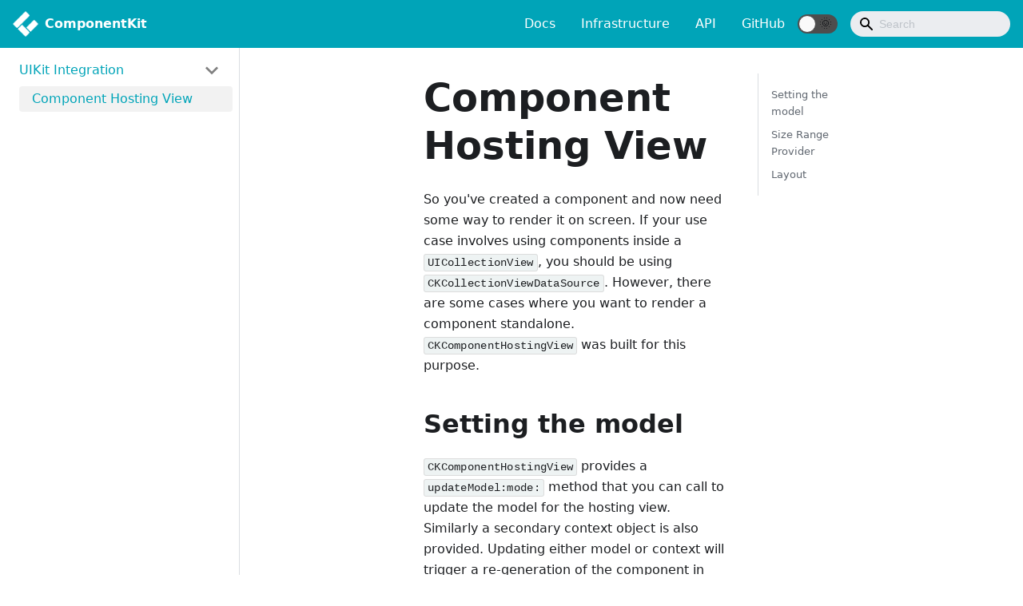

--- FILE ---
content_type: text/html; charset=utf-8
request_url: https://componentkit.org/docs/infrastructure/component-hosting-view/
body_size: 3099
content:
<!doctype html>
<html lang="en">
<head>
<meta charset="UTF-8">
<meta name="viewport" content="width=device-width">
<meta name="generator" content="Docusaurus v2.0.0-alpha.56">
<link rel="search" type="application/opensearchdescription+xml" title="ComponentKit" href="/opensearch.xml"><title data-react-helmet="true">Component Hosting View | ComponentKit</title><meta data-react-helmet="true" name="twitter:card" content="summary_large_image"><meta data-react-helmet="true" property="og:title" content="Component Hosting View | ComponentKit"><meta data-react-helmet="true" name="description" content="So you&#x27;ve created a component and now need some way to render it on screen. If your use case involves using components inside a UICollectionView, you should be using CKCollectionViewDataSource. However, there are some cases where you want to render a component standalone. CKComponentHostingView was built for this purpose."><meta data-react-helmet="true" property="og:description" content="So you&#x27;ve created a component and now need some way to render it on screen. If your use case involves using components inside a UICollectionView, you should be using CKCollectionViewDataSource. However, there are some cases where you want to render a component standalone. CKComponentHostingView was built for this purpose."><meta data-react-helmet="true" property="og:url" content="https://componentkit.org/docs/infrastructure/component-hosting-view"><link data-react-helmet="true" rel="shortcut icon" href="/img/favicon/favicon.ico"><link data-react-helmet="true" rel="canonical" href="https://componentkit.org/docs/infrastructure/component-hosting-view"><link rel="stylesheet" href="/styles.db8ee39f.css">
<link rel="preload" href="/styles.cb6806eb.js" as="script">
<link rel="preload" href="/runtime~main.89fe7516.js" as="script">
<link rel="preload" href="/main.16458c49.js" as="script">
<link rel="preload" href="/1.d3147932.js" as="script">
<link rel="preload" href="/2.7e22d1dc.js" as="script">
<link rel="preload" href="/1be78505.8bc3a340.js" as="script">
<link rel="preload" href="/76.0c9751c0.js" as="script">
<link rel="preload" href="/20ac7829.71c801c2.js" as="script">
<link rel="preload" href="/e3b9ef4b.61047d5f.js" as="script">
</head>
<body>
<div style="display: none; text-align: center; background-color: white; color: black;" id="internaldocs-banner"></div>
<script>!function(){function t(t){document.documentElement.setAttribute("data-theme",t)}var e=window.matchMedia("(prefers-color-scheme: dark)"),n=function(){var t=null;try{t=localStorage.getItem("theme")}catch(t){}return t}();null!==n?t(n):e.matches&&t("dark")}()</script><div id="__docusaurus">
<nav class="navbar navbar--light navbar--fixed-top"><div class="navbar__inner"><div class="navbar__items"><div aria-label="Navigation bar toggle" class="navbar__toggle" role="button" tabindex="0"><svg xmlns="http://www.w3.org/2000/svg" width="30" height="30" viewBox="0 0 30 30" role="img" focusable="false"><title>Menu</title><path stroke="currentColor" stroke-linecap="round" stroke-miterlimit="10" stroke-width="2" d="M4 7h22M4 15h22M4 23h22"></path></svg></div><a class="navbar__brand" href="/"><img class="navbar__logo" src="/img/ck_logo.png" alt="ComponentKit Logo"><strong class="navbar__title">ComponentKit</strong></a></div><div class="navbar__items navbar__items--right"><a class="navbar__item navbar__link" href="/docs/getting-started">Docs</a><a aria-current="page" class="navbar__item navbar__link navbar__link--active" href="/docs/infrastructure/component-hosting-view">Infrastructure</a><a href="https://www.componentkit.org/appledoc/html/index.html" target="_blank" rel="noopener noreferrer" class="navbar__item navbar__link">API</a><a href="https://github.com/facebook/componentkit" target="_blank" rel="noopener noreferrer" class="navbar__item navbar__link">GitHub</a><div class="react-toggle react-toggle--disabled displayOnlyInLargeViewport_1gtM"><div class="react-toggle-track"><div class="react-toggle-track-check"><span class="toggle_keGJ moon_1gwN"></span></div><div class="react-toggle-track-x"><span class="toggle_keGJ sun_3CPA"></span></div></div><div class="react-toggle-thumb"></div><input type="checkbox" disabled="" aria-label="Dark mode toggle" class="react-toggle-screenreader-only"></div><div class="navbar__search"><div class="searchWrapper_-F3-"><span aria-label="expand searchbar" role="button" class="searchIconButton_1Dnz" tabindex="0"></span><input type="search" id="search_input_react" placeholder="Search" aria-label="Search" class="navbar__search-input searchInput_2eto"></div></div></div></div><div role="presentation" class="navbar-sidebar__backdrop"></div><div class="navbar-sidebar"><div class="navbar-sidebar__brand"><a class="navbar__brand" href="/"><img class="navbar__logo" src="/img/ck_logo.png" alt="ComponentKit Logo"><strong class="navbar__title">ComponentKit</strong></a></div><div class="navbar-sidebar__items"><div class="menu"><ul class="menu__list"><li class="menu__list-item"><a class="menu__link" href="/docs/getting-started">Docs</a></li><li class="menu__list-item"><a aria-current="page" class="menu__link navbar__link--active" href="/docs/infrastructure/component-hosting-view">Infrastructure</a></li><li class="menu__list-item"><a href="https://www.componentkit.org/appledoc/html/index.html" target="_blank" rel="noopener noreferrer" class="menu__link">API</a></li><li class="menu__list-item"><a href="https://github.com/facebook/componentkit" target="_blank" rel="noopener noreferrer" class="menu__link">GitHub</a></li></ul></div></div></div></nav><div class="main-wrapper"><div class="docPage_1kjD"><div class="docSidebarContainer_1cYp"><div class="sidebar_1kLs"><div class="menu menu--responsive menu_w2sC"><button aria-label="Open Menu" aria-haspopup="true" class="button button--secondary button--sm menu__button" type="button"><svg aria-label="Menu" class="sidebarMenuIcon_2vk4" xmlns="http://www.w3.org/2000/svg" height="24" width="24" viewBox="0 0 32 32" role="img" focusable="false"><title>Menu</title><path stroke="currentColor" stroke-linecap="round" stroke-miterlimit="10" stroke-width="2" d="M4 7h22M4 15h22M4 23h22"></path></svg></button><ul class="menu__list"><li class="menu__list-item"><a class="menu__link menu__link--sublist menu__link--active" href="#!">UIKit Integration</a><ul class="menu__list"><li class="menu__list-item"><a aria-current="page" class="menu__link menu__link--active active" tabindex="0" href="/docs/infrastructure/component-hosting-view">Component Hosting View</a></li></ul></li></ul></div></div></div><main class="docMainContainer_FFX1"><div class="container padding-vert--lg docItemWrapper_1cc7"><div class="row"><div class="col docItemCol_2GOA"><div class="docItemContainer_2cwg"><article><header><h1 class="docTitle_1vWb">Component Hosting View</h1></header><div class="markdown"><p>So you&#x27;ve created a component and now need some way to render it on screen. If your use case involves using components inside a <code>UICollectionView</code>, you should be using <code>CKCollectionViewDataSource</code>. However, there are some cases where you want to render a component standalone. <code>CKComponentHostingView</code> was built for this purpose.</p><h2><a aria-hidden="true" tabindex="-1" class="anchor enhancedAnchor_ZqCz" id="setting-the-model"></a>Setting the model<a aria-hidden="true" tabindex="-1" class="hash-link" href="#setting-the-model" title="Direct link to heading">#</a></h2><p><code>CKComponentHostingView</code> provides a <code>updateModel:mode:</code> method that you can call to update the model for the hosting view. Similarly a secondary context object is also provided. Updating either model or context will trigger a re-generation of the component in the hosting view.</p><h2><a aria-hidden="true" tabindex="-1" class="anchor enhancedAnchor_ZqCz" id="size-range-provider"></a>Size Range Provider<a aria-hidden="true" tabindex="-1" class="hash-link" href="#size-range-provider" title="Direct link to heading">#</a></h2><p><code>CKComponentHostingView</code> requires a size range provider to be passed into the initializer. The size range provider is an object that responds to a single method (<code>-sizeRangeForBoundingSize:</code>) that calculates a constraining size for a given view bounding size.</p><p>Typically you&#x27;ll want to use <code>CKComponentFlexibleSizeRangeProvider</code>, a class that conforms to <code>CKComponentSizeRangeProviding</code> and implements a set of common sizing behaviors where none, either, or both dimensions (width and height) can be constrained to the view&#x27;s bounding dimensions.</p><h2><a aria-hidden="true" tabindex="-1" class="anchor enhancedAnchor_ZqCz" id="layout"></a>Layout<a aria-hidden="true" tabindex="-1" class="hash-link" href="#layout" title="Direct link to heading">#</a></h2><p>To determine an appropriate size for a component hosting view, call <code>-sizeThatFits:</code> with the constraining size.</p><p>If an internal state change in the component causes its size to be invalidated, <code>CKComponentHostingView</code> calls its delegate method <code>-componentHostingViewDidInvalidateSize:</code> in order to notify the owner of the view that it should resize the view (the view will <strong>not</strong> resize itself).</p></div></article><div class="margin-vert--lg"><nav class="pagination-nav"><div class="pagination-nav__item"></div><div class="pagination-nav__item pagination-nav__item--next"></div></nav></div></div></div><div class="col col--3"><div class="tableOfContents_TbNY"><ul class="table-of-contents table-of-contents__left-border"><li><a href="#setting-the-model" class="table-of-contents__link">Setting the model</a></li><li><a href="#size-range-provider" class="table-of-contents__link">Size Range Provider</a></li><li><a href="#layout" class="table-of-contents__link">Layout</a></li></ul></div></div></div></div></main></div></div><footer class="footer footer--dark"><div class="container"><div class="text--center"><div class="margin-bottom--sm"><img class="footer__logo" alt="Facebook Open Source Logo" src="https://docusaurus.io/img/oss_logo.png"></div><div>Copyright © 2021 Facebook, Inc.</div></div></div></footer></div>
<script src="/styles.cb6806eb.js"></script>
<script src="/runtime~main.89fe7516.js"></script>
<script src="/main.16458c49.js"></script>
<script src="/1.d3147932.js"></script>
<script src="/2.7e22d1dc.js"></script>
<script src="/1be78505.8bc3a340.js"></script>
<script src="/76.0c9751c0.js"></script>
<script src="/20ac7829.71c801c2.js"></script>
<script src="/e3b9ef4b.61047d5f.js"></script>
<script defer src="https://static.cloudflareinsights.com/beacon.min.js/vcd15cbe7772f49c399c6a5babf22c1241717689176015" integrity="sha512-ZpsOmlRQV6y907TI0dKBHq9Md29nnaEIPlkf84rnaERnq6zvWvPUqr2ft8M1aS28oN72PdrCzSjY4U6VaAw1EQ==" data-cf-beacon='{"version":"2024.11.0","token":"bb25a8313cd547bfb613f92ef0daaea4","r":1,"server_timing":{"name":{"cfCacheStatus":true,"cfEdge":true,"cfExtPri":true,"cfL4":true,"cfOrigin":true,"cfSpeedBrain":true},"location_startswith":null}}' crossorigin="anonymous"></script>
</body>
</html>

--- FILE ---
content_type: text/css; charset=utf-8
request_url: https://componentkit.org/styles.db8ee39f.css
body_size: 13348
content:
:root{--ra-admonition-background-color:var(--ifm-alert-background-color);--ra-admonition-border-width:var(--ifm-alert-border-width);--ra-admonition-border-color:var(--ifm-alert-border-color);--ra-admonition-border-radius:var(--ifm-alert-border-radius);--ra-admonition-color:var(--ifm-alert-color);--ra-admonition-padding-vertical:var(--ifm-alert-padding-vertical);--ra-admonition-padding-horizontal:var(--ifm-alert-padding-horizontal);--ra-color-note:var(--ifm-color-secondary);--ra-color-important:var(--ifm-color-info);--ra-color-tip:var(--ifm-color-success);--ra-color-caution:var(--ifm-color-warning);--ra-color-warning:var(--ifm-color-danger);--ra-color-text-dark:var(--ifm-color-gray-900)}.admonition{margin-bottom:1em}.admonition:not(.alert){background-color:var(--ifm-alert-background-color);background-color:var(--ra-admonition-background-color);border:var(--ra-admonition-border-width) solid var(--ra-admonition-border-color);border-radius:var(--ifm-alert-border-radius);border-radius:var(--ra-admonition-border-radius);box-sizing:border-box;color:var(--ifm-alert-color);color:var(--ra-admonition-color);padding:var(--ra-admonition-padding-vertical) var(--ra-admonition-padding-horizontal)}.admonition:not(.alert){--ra-admonition-background-color:var(--ifm-color-primary)}.admonition h5{margin-top:0;margin-bottom:8px;text-transform:uppercase}.admonition-icon{display:inline-block;vertical-align:middle;margin-right:.2em}.admonition-icon svg{display:inline-block;width:22px;height:22px;stroke-width:0;fill:var(--ra-admonition-icon-color);stroke:var(--ra-admonition-icon-color)}.admonition-content>:last-child{margin-bottom:0}.admonition{--ra-admonition-icon-color:var(--ra-admonition-color)}.admonition-note{--ra-admonition-color:var(--ra-color-text-dark)}:root{--ifm-dark-value:10%;--ifm-darker-value:15%;--ifm-darkest-value:30%;--ifm-light-value:15%;--ifm-lighter-value:30%;--ifm-lightest-value:50%;--ifm-color-primary:#3578e5;--ifm-color-primary-dark:#306cce;--ifm-color-primary-darker:#2d66c3;--ifm-color-primary-darkest:#2554a0;--ifm-color-primary-light:#538ce9;--ifm-color-primary-lighter:#72a1ed;--ifm-color-primary-lightest:#9abcf2;--ifm-color-secondary:#ebedf0;--ifm-color-secondary-dark:#d4d5d8;--ifm-color-secondary-darker:#c8c9cc;--ifm-color-secondary-darkest:#a4a6a8;--ifm-color-secondary-light:#eef0f2;--ifm-color-secondary-lighter:#f1f2f5;--ifm-color-secondary-lightest:#f5f6f8;--ifm-color-success:#00a400;--ifm-color-success-dark:#009400;--ifm-color-success-darker:#008b00;--ifm-color-success-darkest:#007300;--ifm-color-success-light:#26b226;--ifm-color-success-lighter:#4dbf4d;--ifm-color-success-lightest:#80d280;--ifm-color-info:#54c7ec;--ifm-color-info-dark:#4cb3d4;--ifm-color-info-darker:#47a9c9;--ifm-color-info-darkest:#3b8ba5;--ifm-color-info-light:#6ecfef;--ifm-color-info-lighter:#87d8f2;--ifm-color-info-lightest:#aae3f6;--ifm-color-warning:#ffba00;--ifm-color-warning-dark:#e6a700;--ifm-color-warning-darker:#d99e00;--ifm-color-warning-darkest:#b38200;--ifm-color-warning-light:#ffc426;--ifm-color-warning-lighter:#ffcf4d;--ifm-color-warning-lightest:#ffdd80;--ifm-color-danger:#fa383e;--ifm-color-danger-dark:#e13238;--ifm-color-danger-darker:#d53035;--ifm-color-danger-darkest:#af272b;--ifm-color-danger-light:#fb565b;--ifm-color-danger-lighter:#fb7478;--ifm-color-danger-lightest:#fd9c9f;--ifm-color-white:#fff;--ifm-color-black:#000;--ifm-color-gray-0:var(--ifm-color-white);--ifm-color-gray-100:#f5f6f7;--ifm-color-gray-200:#ebedf0;--ifm-color-gray-300:#dadde1;--ifm-color-gray-400:#ccd0d5;--ifm-color-gray-500:#bec3c9;--ifm-color-gray-600:#8d949e;--ifm-color-gray-700:#606770;--ifm-color-gray-800:#444950;--ifm-color-gray-900:#1c1e21;--ifm-color-gray-1000:var(--ifm-color-black);--ifm-color-emphasis-0:var(--ifm-color-gray-0);--ifm-color-emphasis-100:var(--ifm-color-gray-100);--ifm-color-emphasis-200:var(--ifm-color-gray-200);--ifm-color-emphasis-300:var(--ifm-color-gray-300);--ifm-color-emphasis-400:var(--ifm-color-gray-400);--ifm-color-emphasis-500:var(--ifm-color-gray-500);--ifm-color-emphasis-600:var(--ifm-color-gray-600);--ifm-color-emphasis-700:var(--ifm-color-gray-700);--ifm-color-emphasis-800:var(--ifm-color-gray-800);--ifm-color-emphasis-900:var(--ifm-color-gray-900);--ifm-color-emphasis-1000:var(--ifm-color-gray-1000);--ifm-color-content:var(--ifm-color-emphasis-900);--ifm-color-content-inverse:var(--ifm-color-emphasis-0);--ifm-color-content-secondary:#606770;--ifm-background-color:transparent;--ifm-background-surface-color:var(--ifm-color-content-inverse);--ifm-global-border-width:1px;--ifm-global-radius:0.4rem;--ifm-hover-overlay:rgba(0,0,0,0.05);--ifm-font-color-base:var(--ifm-color-content);--ifm-font-color-base-inverse:var(--ifm-color-content-inverse);--ifm-font-color-secondary:var(--ifm-color-content-secondary);--ifm-font-family-base:system-ui,-apple-system,Segoe UI,Roboto,Ubuntu,Cantarell,Noto Sans,sans-serif,BlinkMacSystemFont,"Segoe UI",Helvetica,Arial,sans-serif,"Apple Color Emoji","Segoe UI Emoji","Segoe UI Symbol";--ifm-font-family-monospace:SFMono-Regular,Menlo,Monaco,Consolas,"Liberation Mono","Courier New",monospace;--ifm-font-size-base:100%;--ifm-font-weight-light:300;--ifm-font-weight-normal:400;--ifm-font-weight-semibold:500;--ifm-font-weight-bold:700;--ifm-font-weight-base:var(--ifm-font-weight-normal);--ifm-line-height-base:1.65;--ifm-global-spacing:1rem;--ifm-spacing-vertical:var(--ifm-global-spacing);--ifm-spacing-horizontal:var(--ifm-global-spacing);--ifm-transition-fast:200ms;--ifm-transition-slow:400ms;--ifm-global-shadow-lw:0 1px 2px 0 rgba(0,0,0,0.1);--ifm-global-shadow-md:0 5px 40px rgba(0,0,0,0.2);--ifm-global-shadow-tl:0 12px 28px 0 rgba(0,0,0,0.2),0 2px 4px 0 rgba(0,0,0,0.1);--ifm-z-index-dropdown:100;--ifm-z-index-fixed:200;--ifm-z-index-overlay:400}*,html{box-sizing:border-box}html{background-color:transparent;background-color:var(--ifm-background-color);color:#1c1e21;color:var(--ifm-font-color-base);line-height:1.65;line-height:var(--ifm-line-height-base);font-family:system-ui,-apple-system,Segoe UI,Roboto,Ubuntu,Cantarell,Noto Sans,sans-serif,BlinkMacSystemFont,Helvetica,Arial,Apple Color Emoji,Segoe UI Emoji,Segoe UI Symbol;font-family:var(--ifm-font-family-base);font-size:100%;font-size:var(--ifm-font-size-base);text-rendering:optimizelegibility;-webkit-tap-highlight-color:transparent;-webkit-font-smoothing:antialiased;-ms-text-size-adjust:100%;-webkit-text-size-adjust:100%}body{word-wrap:break-word}:root{--ifm-container-width:1140px}.container{margin-left:auto;margin-right:auto;max-width:1140px;max-width:var(--ifm-container-width);padding-left:1rem;padding-left:var(--ifm-spacing-horizontal);padding-right:1rem;padding-right:var(--ifm-spacing-horizontal);width:100%}.container--fluid{max-width:inherit}.row{display:flex;flex-direction:row;flex-wrap:wrap;margin-left:-1rem;margin-left:calc(var(--ifm-spacing-horizontal)*-1);margin-right:-1rem;margin-right:calc(var(--ifm-spacing-horizontal)*-1)}.row--no-gutters{margin-left:0;margin-right:0}.row--no-gutters>.col{padding-left:0;padding-right:0}.row--align-top{align-items:flex-start}.row--align-bottom{align-items:flex-end}.row--align-center{align-items:center}.row--align-stretch{align-items:stretch}.row--align-baseline{align-items:baseline}.row .col{--ifm-col-width:100%;display:block;flex:1 0;margin-left:0;max-width:100%;padding-left:1rem;padding-left:var(--ifm-spacing-horizontal);padding-right:1rem;padding-right:var(--ifm-spacing-horizontal);width:100%}.row .col[class*=col--]{flex:0 0 var(--ifm-col-width);max-width:var(--ifm-col-width)}@media (max-width:996px){.row .col.col.col{--ifm-col-width:100%;flex-basis:var(--ifm-col-width);margin-left:0;max-width:var(--ifm-col-width)}}.row .col.col--1{--ifm-col-width:8.33333%;flex:0 0 var(--ifm-col-width);max-width:var(--ifm-col-width)}.row .col.col--offset-1{margin-left:8.33333%}.row .col.col--2{--ifm-col-width:16.66667%;flex:0 0 var(--ifm-col-width);max-width:var(--ifm-col-width)}.row .col.col--offset-2{margin-left:16.66667%}.row .col.col--3{--ifm-col-width:25%;flex:0 0 var(--ifm-col-width);max-width:var(--ifm-col-width)}.row .col.col--offset-3{margin-left:25%}.row .col.col--4{--ifm-col-width:33.33333%;flex:0 0 var(--ifm-col-width);max-width:var(--ifm-col-width)}.row .col.col--offset-4{margin-left:33.33333%}.row .col.col--5{--ifm-col-width:41.66667%;flex:0 0 var(--ifm-col-width);max-width:var(--ifm-col-width)}.row .col.col--offset-5{margin-left:41.66667%}.row .col.col--6{--ifm-col-width:50%;flex:0 0 var(--ifm-col-width);max-width:var(--ifm-col-width)}.row .col.col--offset-6{margin-left:50%}.row .col.col--7{--ifm-col-width:58.33333%;flex:0 0 var(--ifm-col-width);max-width:var(--ifm-col-width)}.row .col.col--offset-7{margin-left:58.33333%}.row .col.col--8{--ifm-col-width:66.66667%;flex:0 0 var(--ifm-col-width);max-width:var(--ifm-col-width)}.row .col.col--offset-8{margin-left:66.66667%}.row .col.col--9{--ifm-col-width:75%;flex:0 0 var(--ifm-col-width);max-width:var(--ifm-col-width)}.row .col.col--offset-9{margin-left:75%}.row .col.col--10{--ifm-col-width:83.33333%;flex:0 0 var(--ifm-col-width);max-width:var(--ifm-col-width)}.row .col.col--offset-10{margin-left:83.33333%}.row .col.col--11{--ifm-col-width:91.66667%;flex:0 0 var(--ifm-col-width);max-width:var(--ifm-col-width)}.row .col.col--offset-11{margin-left:91.66667%}.row .col.col--12{--ifm-col-width:100%;flex:0 0 var(--ifm-col-width);max-width:var(--ifm-col-width)}.row .col.col--offset-12{margin-left:100%}.margin--none{margin:0!important}.margin-top--none{margin-top:0!important}.margin-left--none{margin-left:0!important}.margin-bottom--none{margin-bottom:0!important}.margin-right--none{margin-right:0!important}.margin-vert--none{margin-bottom:0!important;margin-top:0!important}.margin-horiz--none{margin-left:0!important;margin-right:0!important}.margin--xs{margin:.25rem!important}.margin-top--xs{margin-top:.25rem!important}.margin-left--xs{margin-left:.25rem!important}.margin-bottom--xs{margin-bottom:.25rem!important}.margin-right--xs{margin-right:.25rem!important}.margin-vert--xs{margin-bottom:.25rem!important;margin-top:.25rem!important}.margin-horiz--xs{margin-left:.25rem!important;margin-right:.25rem!important}.margin--sm{margin:.5rem!important}.margin-top--sm{margin-top:.5rem!important}.margin-left--sm{margin-left:.5rem!important}.margin-bottom--sm{margin-bottom:.5rem!important}.margin-right--sm{margin-right:.5rem!important}.margin-vert--sm{margin-bottom:.5rem!important;margin-top:.5rem!important}.margin-horiz--sm{margin-left:.5rem!important;margin-right:.5rem!important}.margin--md{margin:1rem!important}.margin-top--md{margin-top:1rem!important}.margin-left--md{margin-left:1rem!important}.margin-bottom--md{margin-bottom:1rem!important}.margin-right--md{margin-right:1rem!important}.margin-vert--md{margin-bottom:1rem!important;margin-top:1rem!important}.margin-horiz--md{margin-left:1rem!important;margin-right:1rem!important}.margin--lg{margin:2rem!important}.margin-top--lg{margin-top:2rem!important}.margin-left--lg{margin-left:2rem!important}.margin-bottom--lg{margin-bottom:2rem!important}.margin-right--lg{margin-right:2rem!important}.margin-vert--lg{margin-bottom:2rem!important;margin-top:2rem!important}.margin-horiz--lg{margin-left:2rem!important;margin-right:2rem!important}.margin--xl{margin:5rem!important}.margin-top--xl{margin-top:5rem!important}.margin-left--xl{margin-left:5rem!important}.margin-bottom--xl{margin-bottom:5rem!important}.margin-right--xl{margin-right:5rem!important}.margin-vert--xl{margin-bottom:5rem!important;margin-top:5rem!important}.margin-horiz--xl{margin-left:5rem!important;margin-right:5rem!important}.padding--none{padding:0!important}.padding-top--none{padding-top:0!important}.padding-left--none{padding-left:0!important}.padding-bottom--none{padding-bottom:0!important}.padding-right--none{padding-right:0!important}.padding-vert--none{padding-bottom:0!important;padding-top:0!important}.padding-horiz--none{padding-left:0!important;padding-right:0!important}.padding--xs{padding:.25rem!important}.padding-top--xs{padding-top:.25rem!important}.padding-left--xs{padding-left:.25rem!important}.padding-bottom--xs{padding-bottom:.25rem!important}.padding-right--xs{padding-right:.25rem!important}.padding-vert--xs{padding-bottom:.25rem!important;padding-top:.25rem!important}.padding-horiz--xs{padding-left:.25rem!important;padding-right:.25rem!important}.padding--sm{padding:.5rem!important}.padding-top--sm{padding-top:.5rem!important}.padding-left--sm{padding-left:.5rem!important}.padding-bottom--sm{padding-bottom:.5rem!important}.padding-right--sm{padding-right:.5rem!important}.padding-vert--sm{padding-bottom:.5rem!important;padding-top:.5rem!important}.padding-horiz--sm{padding-left:.5rem!important;padding-right:.5rem!important}.padding--md{padding:1rem!important}.padding-top--md{padding-top:1rem!important}.padding-left--md{padding-left:1rem!important}.padding-bottom--md{padding-bottom:1rem!important}.padding-right--md{padding-right:1rem!important}.padding-vert--md{padding-bottom:1rem!important;padding-top:1rem!important}.padding-horiz--md{padding-left:1rem!important;padding-right:1rem!important}.padding--lg{padding:2rem!important}.padding-top--lg{padding-top:2rem!important}.padding-left--lg{padding-left:2rem!important}.padding-bottom--lg{padding-bottom:2rem!important}.padding-right--lg{padding-right:2rem!important}.padding-vert--lg{padding-bottom:2rem!important;padding-top:2rem!important}.padding-horiz--lg{padding-left:2rem!important;padding-right:2rem!important}.padding--xl{padding:5rem!important}.padding-top--xl{padding-top:5rem!important}.padding-left--xl{padding-left:5rem!important}.padding-bottom--xl{padding-bottom:5rem!important}.padding-right--xl{padding-right:5rem!important}.padding-vert--xl{padding-bottom:5rem!important;padding-top:5rem!important}.padding-horiz--xl{padding-left:5rem!important;padding-right:5rem!important}:root{--ifm-code-background:var(--ifm-color-emphasis-200);--ifm-code-border-radius:var(--ifm-global-radius);--ifm-code-color:var(--ifm-color-emphasis-900);--ifm-code-font-size:90%;--ifm-code-padding-horizontal:0.4rem;--ifm-code-padding-vertical:0.2rem;--ifm-pre-background:var(--ifm-color-emphasis-100);--ifm-pre-border-radius:var(--ifm-code-border-radius);--ifm-pre-color:inherit;--ifm-pre-line-height:1.45;--ifm-pre-padding:1rem}code{background-color:#ebedf0;background-color:var(--ifm-code-background);border-radius:.4rem;border-radius:var(--ifm-code-border-radius);color:#1c1e21;color:var(--ifm-code-color);font-family:SFMono-Regular,Menlo,Monaco,Consolas,Liberation Mono,Courier New,monospace;font-family:var(--ifm-font-family-monospace);font-size:90%;font-size:var(--ifm-code-font-size);margin:0;padding:.2rem .4rem;padding:var(--ifm-code-padding-vertical) var(--ifm-code-padding-horizontal)}a code{color:inherit}pre{background-color:#f5f6f7;background-color:var(--ifm-pre-background);border-radius:.4rem;border-radius:var(--ifm-pre-border-radius);color:inherit;color:var(--ifm-pre-color);font-family:SFMono-Regular,Menlo,Monaco,Consolas,Liberation Mono,Courier New,monospace;font-family:var(--ifm-font-family-monospace);font-size:90%;font-size:var(--ifm-code-font-size);line-height:1.45;line-height:var(--ifm-pre-line-height);margin-bottom:1rem;margin-bottom:var(--ifm-spacing-vertical);margin-top:0;overflow:auto;padding:1rem;padding:var(--ifm-pre-padding)}pre,pre code{word-wrap:normal}pre code{background-color:transparent;border:0;display:inline;font-size:100%;line-height:inherit;margin:0;max-width:auto;overflow:visible;padding:0;white-space:pre;word-break:normal}kbd{background-color:#fff;background-color:var(--ifm-color-emphasis-0);border:1px solid #ccd0d5;border:1px solid var(--ifm-color-emphasis-400);border-radius:.2rem;box-shadow:inset 0 -1px 0 #ccd0d5;box-shadow:inset 0 -1px 0 var(--ifm-color-emphasis-400);color:#444950;color:var(--ifm-color-emphasis-800);font:80% SFMono-Regular,Menlo,Monaco,Consolas,Liberation Mono,Courier New,monospace;font:80% var(--ifm-font-family-monospace);padding:.15rem .3rem}:root{--ifm-heading-color:inherit;--ifm-heading-margin-top:0;--ifm-heading-margin-bottom:var(--ifm-spacing-vertical);--ifm-heading-font-family:inherit;--ifm-heading-font-weight:var(--ifm-font-weight-bold);--ifm-heading-line-height:1.25;--ifm-h1-font-size:2rem;--ifm-h2-font-size:1.5rem;--ifm-h3-font-size:1.25rem;--ifm-h4-font-size:1rem;--ifm-h5-font-size:0.875rem;--ifm-h6-font-size:0.85rem}h1,h2,h3,h4,h5,h6{color:inherit;color:var(--ifm-heading-color);font-weight:700;font-weight:var(--ifm-heading-font-weight);line-height:1.25;line-height:var(--ifm-heading-line-height);margin-bottom:1rem;margin-bottom:var(--ifm-heading-margin-bottom);margin-top:0;margin-top:var(--ifm-heading-margin-top)}h1{font-size:2rem;font-size:var(--ifm-h1-font-size)}h2{font-size:1.5rem;font-size:var(--ifm-h2-font-size)}h3{font-size:1.25rem;font-size:var(--ifm-h3-font-size)}h4{font-size:1rem;font-size:var(--ifm-h4-font-size)}h5{font-size:.875rem;font-size:var(--ifm-h5-font-size)}h6{font-size:.85rem;font-size:var(--ifm-h6-font-size)}:root{--ifm-image-alignment-padding:1.25rem}img{border-style:none;box-sizing:content-box;max-width:100%}img[align=right]{padding-left:var(--image-alignment-padding)}img[align=left]{padding-right:var(--image-alignment-padding)}:root{--ifm-leading-desktop:1.25;--ifm-leading:calc(var(--ifm-leading-desktop)*1rem)}.markdown{--ifm-h1-vertical-rhythm-top:3;--ifm-h2-vertical-rhythm-top:2;--ifm-h3-vertical-rhythm-top:1.5;--ifm-heading-vertical-rhythm-top:1.25;--ifm-h1-vertical-rhythm-bottom:1.25;--ifm-heading-vertical-rhythm-bottom:1}.markdown:before{content:"";display:table}.markdown:after{clear:both;content:"";display:table}.markdown>:first-child{margin-top:0!important}.markdown>:last-child{margin-bottom:0!important}.markdown>h1{--ifm-h1-font-size:3rem;margin-bottom:calc(var(--ifm-h1-vertical-rhythm-bottom)*var(--ifm-leading));margin-top:calc(var(--ifm-h1-vertical-rhythm-top)*var(--ifm-leading))}.markdown>h2{--ifm-h2-font-size:2rem;margin-bottom:calc(var(--ifm-heading-vertical-rhythm-bottom)*var(--ifm-leading));margin-top:calc(var(--ifm-h2-vertical-rhythm-top)*var(--ifm-leading))}.markdown>h3{--ifm-h3-font-size:1.5rem;margin-bottom:calc(var(--ifm-heading-vertical-rhythm-bottom)*var(--ifm-leading));margin-top:calc(var(--ifm-h3-vertical-rhythm-top)*var(--ifm-leading))}.markdown>h4,.markdown>h5,.markdown>h6{margin-bottom:calc(var(--ifm-heading-vertical-rhythm-bottom)*var(--ifm-leading));margin-top:calc(var(--ifm-heading-vertical-rhythm-top)*var(--ifm-leading))}.markdown>p,.markdown>pre,.markdown>ul{margin-bottom:1.25rem;margin-bottom:var(--ifm-leading)}.markdown li{word-wrap:break-all}.markdown li>p{margin-top:1rem;margin-top:var(--ifm-list-paragraph-margin)}.markdown li+li{margin-top:.25rem;margin-top:var(--ifm-list-item-margin)}:root{--ifm-list-left-padding:2rem;--ifm-list-margin:1rem;--ifm-list-item-margin:0.25rem;--ifm-list-paragraph-margin:1rem}ol,ul{margin-bottom:1rem;margin-bottom:var(--ifm-list-margin);margin-top:0;padding-left:2rem;padding-left:var(--ifm-list-left-padding)}ol ol,ul ol{list-style-type:lower-roman}ol ol,ol ul,ul ol,ul ul{margin-bottom:0;margin-top:0}ol ol ol,ol ul ol,ul ol ol,ul ul ol{list-style-type:lower-alpha}:root{--ifm-table-cell-padding:0.75rem;--ifm-table-background:transparent;--ifm-table-stripe-background:var(--ifm-color-emphasis-100);--ifm-table-border-width:1px;--ifm-table-border-color:var(--ifm-color-emphasis-300);--ifm-table-head-background:inherit;--ifm-table-head-color:inherit;--ifm-table-head-font-weight:var(--ifm-font-weight-bold);--ifm-table-cell-color:inherit}table{border-collapse:collapse;border-spacing:0;display:block;margin-bottom:1rem;margin-bottom:var(--ifm-spacing-vertical);margin-top:0;overflow:auto;width:100%}table tr{background-color:transparent;background-color:var(--ifm-table-background);border-top:1px solid #dadde1;border-top:var(--ifm-table-border-width) solid var(--ifm-table-border-color)}table tr:nth-child(2n){background-color:#f5f6f7;background-color:var(--ifm-table-stripe-background)}table td,table th{border:1px solid #dadde1;border:var(--ifm-table-border-width) solid var(--ifm-table-border-color);padding:.75rem;padding:var(--ifm-table-cell-padding)}table th{background-color:inherit;background-color:var(--ifm-table-head-background);color:inherit;color:var(--ifm-table-head-color);font-weight:700;font-weight:var(--ifm-table-head-font-weight)}table td{color:inherit;color:var(--ifm-table-cell-color)}:root{--ifm-link-color:var(--ifm-color-primary);--ifm-link-decoration:none;--ifm-link-hover-color:var(--ifm-link-color);--ifm-link-hover-decoration:underline;--ifm-paragraph-margin-bottom:var(--ifm-leading);--ifm-blockquote-color:#6a737d;--ifm-blockquote-font-size:var(--ifm-font-size-base);--ifm-blockquote-padding-horizontal:1rem;--ifm-blockquote-padding-vertical:1rem;--ifm-hr-border-color:var(--ifm-color-emphasis-500);--ifm-hr-border-width:1px;--ifm-hr-margin-vertical:1.5rem}strong{font-weight:700;font-weight:var(--ifm-font-weight-bold)}a{color:#3578e5;color:var(--ifm-link-color);-webkit-text-decoration:none;-webkit-text-decoration:var(--ifm-link-decoration);text-decoration:none;text-decoration:var(--ifm-link-decoration)}a:hover{color:#3578e5;color:var(--ifm-link-hover-color);-webkit-text-decoration:underline;-webkit-text-decoration:var(--ifm-link-hover-decoration);text-decoration:underline;text-decoration:var(--ifm-link-hover-decoration)}a:active,a:hover{outline-width:0}a:not([href]){text-decoration:none}p{margin-top:0;margin-bottom:1.25rem;margin-bottom:var(--ifm-paragraph-margin-bottom)}blockquote{border-left:6px solid #dadde1;border-left:6px solid var(--ifm-color-emphasis-300);color:#6a737d;color:var(--ifm-blockquote-color);font-size:100%;font-size:var(--ifm-blockquote-font-size);margin:0 0 1rem;margin-bottom:var(--ifm-spacing-vertical);padding:1rem;padding:var(--ifm-blockquote-padding-vertical) var(--ifm-blockquote-padding-horizontal)}blockquote>:first-child{margin-top:0}blockquote>:last-child{margin-bottom:0}hr{border-color:#bec3c9;border-width:1px;border:var(--ifm-hr-border-width) solid var(--ifm-hr-border-color);box-sizing:content-box;margin:1.5rem 0;margin:var(--ifm-hr-margin-vertical) 0;overflow:hidden;padding:0}hr:before{content:"";display:table}hr:after{clear:both;content:"";display:table}:root{--ifm-alert-background-color:inherit;--ifm-alert-border-color:inherit;--ifm-alert-border-radius:var(--ifm-global-radius);--ifm-alert-border-width:var(--ifm-global-border-width);--ifm-alert-color:var(--ifm-font-color-base-inverse);--ifm-alert-padding-horizontal:var(--ifm-spacing-horizontal);--ifm-alert-padding-vertical:var(--ifm-spacing-vertical)}.alert{background-color:inherit;background-color:var(--ifm-alert-background-color);border-color:inherit;border-width:1px;border:var(--ifm-alert-border-width) solid var(--ifm-alert-border-color);border-radius:.4rem;border-radius:var(--ifm-alert-border-radius);box-sizing:border-box;color:#fff;color:var(--ifm-alert-color);padding:1rem;padding:var(--ifm-alert-padding-vertical) var(--ifm-alert-padding-horizontal)}.alert--primary{--ifm-alert-background-color:var(--ifm-color-primary);--ifm-alert-border-color:var(--ifm-color-primary)}.alert--secondary{--ifm-alert-background-color:var(--ifm-color-secondary);--ifm-alert-border-color:var(--ifm-color-secondary)}.alert--success{--ifm-alert-background-color:var(--ifm-color-success);--ifm-alert-border-color:var(--ifm-color-success)}.alert--info{--ifm-alert-background-color:var(--ifm-color-info);--ifm-alert-border-color:var(--ifm-color-info)}.alert--warning{--ifm-alert-background-color:var(--ifm-color-warning);--ifm-alert-border-color:var(--ifm-color-warning)}.alert--danger{--ifm-alert-background-color:var(--ifm-color-danger);--ifm-alert-border-color:var(--ifm-color-danger)}.alert a{color:#fff;color:var(--ifm-alert-color);text-decoration:underline}.alert--secondary{--ifm-alert-color:var(--ifm-color-gray-900)}.alert .close{margin-right:-1rem;margin-right:calc(var(--ifm-alert-padding-horizontal)*-1);margin-top:-1rem;margin-top:calc(var(--ifm-alert-padding-vertical)*-1)}:root{--ifm-avatar-intro-margin:1rem;--ifm-avatar-intro-alignment:inherit;--ifm-avatar-photo-size-sm:2rem;--ifm-avatar-photo-size-md:3rem;--ifm-avatar-photo-size-lg:4rem;--ifm-avatar-photo-size-xl:6rem}.avatar{display:flex}.avatar__photo-link{display:block}.avatar__photo{overflow:hidden;border-radius:50%;height:3rem;height:var(--ifm-avatar-photo-size-md);width:3rem;width:var(--ifm-avatar-photo-size-md)}.avatar__photo--sm{height:2rem;height:var(--ifm-avatar-photo-size-sm);width:2rem;width:var(--ifm-avatar-photo-size-sm)}.avatar__photo--lg{height:4rem;height:var(--ifm-avatar-photo-size-lg);width:4rem;width:var(--ifm-avatar-photo-size-lg)}.avatar__photo--xl{height:6rem;height:var(--ifm-avatar-photo-size-xl);width:6rem;width:var(--ifm-avatar-photo-size-xl)}.avatar__photo+.avatar__intro{margin-left:1rem;margin-left:var(--ifm-avatar-intro-margin)}.avatar__intro{display:flex;flex:1 1;flex-direction:column;justify-content:center;text-align:inherit;text-align:var(--ifm-avatar-intro-alignment)}.avatar__name{margin:0}.avatar__subtitle{margin-top:.25rem}.avatar--vertical{--ifm-avatar-intro-alignment:center;--ifm-avatar-intro-margin:0.5rem;align-items:center;flex-direction:column}.avatar--vertical .avatar__intro{margin-left:0}:root{--ifm-badge-background-color:inherit;--ifm-badge-border-color:inherit;--ifm-badge-border-radius:var(--ifm-global-radius);--ifm-badge-border-width:var(--ifm-global-border-width);--ifm-badge-color:var(--ifm-color-white);--ifm-badge-padding-horizontal:calc(var(--ifm-spacing-horizontal)*0.5);--ifm-badge-padding-vertical:calc(var(--ifm-spacing-vertical)*0.25)}.badge{background-color:inherit;background-color:var(--ifm-badge-background-color);border-color:inherit;border-width:1px;border:var(--ifm-badge-border-width) solid var(--ifm-badge-border-color);border-radius:.4rem;border-radius:var(--ifm-badge-border-radius);box-sizing:border-box;color:#fff;color:var(--ifm-badge-color);display:inline-block;font-size:75%;font-weight:700;font-weight:var(--ifm-font-weight-bold);line-height:1;padding:.25rem .5rem;padding:var(--ifm-badge-padding-vertical) var(--ifm-badge-padding-horizontal);vertical-align:baseline}.badge--primary{--ifm-badge-background-color:var(--ifm-color-primary)}.badge--primary,.badge--secondary{--ifm-badge-border-color:var(--ifm-badge-background-color)}.badge--secondary{--ifm-badge-background-color:var(--ifm-color-secondary)}.badge--success{--ifm-badge-background-color:var(--ifm-color-success)}.badge--info,.badge--success{--ifm-badge-border-color:var(--ifm-badge-background-color)}.badge--info{--ifm-badge-background-color:var(--ifm-color-info)}.badge--warning{--ifm-badge-background-color:var(--ifm-color-warning)}.badge--danger,.badge--warning{--ifm-badge-border-color:var(--ifm-badge-background-color)}.badge--danger{--ifm-badge-background-color:var(--ifm-color-danger)}.badge--secondary{color:#000;color:var(--ifm-color-black)}:root{--ifm-breadcrumb-border-radius:1.5rem;--ifm-breadcrumb-spacing:0.0625rem;--ifm-breadcrumb-color-active:var(--ifm-color-primary);--ifm-breadcrumb-item-background-active:var(--ifm-hover-overlay);--ifm-breadcrumb-padding-horizontal:1rem;--ifm-breadcrumb-padding-vertical:0.5rem;--ifm-breadcrumb-size-multiplier:1;--ifm-breadcrumb-separator:url('data:image/svg+xml;utf8,<svg alt="Chevron Right" xmlns="http://www.w3.org/2000/svg" xmlns:xlink="http://www.w3.org/1999/xlink" x="0px" y="0px" viewBox="0 0 256 256" style="enable-background:new 0 0 256 256;" xml:space="preserve"><g><g><polygon points="79.093,0 48.907,30.187 146.72,128 48.907,225.813 79.093,256 207.093,128"/></g></g><g></g><g></g><g></g><g></g><g></g><g></g><g></g><g></g><g></g><g></g><g></g><g></g><g></g><g></g><g></g></svg>');--ifm-breadcrumb-separator-size:0.5rem;--ifm-breadcrumb-separator-size-multiplier:1.25}.breadcrumbs{margin-bottom:0;padding-left:0}.breadcrumbs__item{display:inline-block;list-style-type:none}.breadcrumbs__item:not(:first-child){margin-left:.0625rem;margin-left:var(--ifm-breadcrumb-spacing)}.breadcrumbs__item:not(:last-child){margin-right:.0625rem;margin-right:var(--ifm-breadcrumb-spacing)}.breadcrumbs__item:not(:last-child):after{background-image:url('data:image/svg+xml;utf8,<svg alt="Chevron Right" xmlns="http://www.w3.org/2000/svg" xmlns:xlink="http://www.w3.org/1999/xlink" x="0px" y="0px" viewBox="0 0 256 256" style="enable-background:new 0 0 256 256;" xml:space="preserve"><g><g><polygon points="79.093,0 48.907,30.187 146.72,128 48.907,225.813 79.093,256 207.093,128"/></g></g><g></g><g></g><g></g><g></g><g></g><g></g><g></g><g></g><g></g><g></g><g></g><g></g><g></g><g></g><g></g></svg>');background-image:var(--ifm-breadcrumb-separator);background-position:50%;content:" ";display:inline-block;height:.625rem;height:calc(var(--ifm-breadcrumb-separator-size)*var(--ifm-breadcrumb-size-multiplier)*var(--ifm-breadcrumb-separator-size-multiplier));margin:0 .5rem;opacity:.5;width:.625rem;width:calc(var(--ifm-breadcrumb-separator-size)*var(--ifm-breadcrumb-size-multiplier)*var(--ifm-breadcrumb-separator-size-multiplier))}.breadcrumbs__item--active .breadcrumbs__link{background:rgba(0,0,0,.05);background:var(--ifm-breadcrumb-item-background-active);color:#3578e5;color:var(--ifm-breadcrumb-color-active)}.breadcrumbs__item:not(.breadcrumbs__item--active):hover .breadcrumbs__link{background:rgba(0,0,0,.05);background:var(--ifm-breadcrumb-item-background-active);transition:background .2s cubic-bezier(.08,.52,.52,1);transition:background var(--ifm-transition-fast) cubic-bezier(.08,.52,.52,1)}.breadcrumbs__link{border-radius:1.5rem;border-radius:var(--ifm-breadcrumb-border-radius);color:#1c1e21;color:var(--ifm-font-color-base);display:inline-block;font-size:1rem;font-size:calc(1rem*var(--ifm-breadcrumb-size-multiplier));padding:.5rem 1rem;padding:calc(var(--ifm-breadcrumb-padding-vertical)*var(--ifm-breadcrumb-size-multiplier)) calc(var(--ifm-breadcrumb-padding-horizontal)*var(--ifm-breadcrumb-size-multiplier))}.breadcrumbs__link:hover{text-decoration:none}.breadcrumbs--sm{--ifm-breadcrumb-size-multiplier:0.8}.breadcrumbs--lg{--ifm-breadcrumb-size-multiplier:1.2}:root{--ifm-button-background-color:inherit;--ifm-button-border-color:var(--ifm-button-background-color);--ifm-button-border-width:var(--ifm-global-border-width);--ifm-button-color:var(--ifm-font-color-base-inverse);--ifm-button-font-weight:var(--ifm-font-weight-bold);--ifm-button-padding-horizontal:1.5rem;--ifm-button-padding-vertical:0.375rem;--ifm-button-size-multiplier:1;--ifm-button-transition-duration:var(--ifm-transition-fast);--ifm-button-border-radius:calc(var(--ifm-global-radius)*var(--ifm-button-size-multiplier))}.button{-webkit-appearance:none;-moz-appearance:none;appearance:none;background-color:inherit;background-color:var(--ifm-button-background-color);border-color:inherit;border-width:1px;border:var(--ifm-button-border-width) solid var(--ifm-button-border-color);border-radius:.4rem;border-radius:var(--ifm-button-border-radius);box-sizing:border-box;color:#fff;color:var(--ifm-button-color);cursor:pointer;display:inline-block;font-size:.875rem;font-size:calc(0.875rem*var(--ifm-button-size-multiplier));font-weight:700;font-weight:var(--ifm-button-font-weight);line-height:1.5;outline:0;padding:.375rem 1.5rem;padding:calc(var(--ifm-button-padding-vertical)*var(--ifm-button-size-multiplier)) calc(var(--ifm-button-padding-horizontal)*var(--ifm-button-size-multiplier));text-align:center;text-decoration:none;transition:color .2s cubic-bezier(.08,.52,.52,1),background .2s cubic-bezier(.08,.52,.52,1),border-color .2s cubic-bezier(.08,.52,.52,1);transition:color var(--ifm-button-transition-duration) cubic-bezier(.08,.52,.52,1),background var(--ifm-button-transition-duration) cubic-bezier(.08,.52,.52,1),border-color var(--ifm-button-transition-duration) cubic-bezier(.08,.52,.52,1);-webkit-user-select:none;-moz-user-select:none;-ms-user-select:none;user-select:none;vertical-align:middle;white-space:nowrap}.button:hover{color:#fff;color:var(--ifm-button-color);outline:0;text-decoration:none}.button:focus{outline:0}.button--outline{--ifm-button-background-color:transparent;--ifm-button-color:var(--ifm-button-border-color)}.button--outline:hover{--ifm-button-background-color:var(--ifm-button-border-color)}.button--outline.button--active,.button--outline:active,.button--outline:hover{--ifm-button-color:var(--ifm-font-color-base-inverse)}.button--link{--ifm-button-background-color:transparent;--ifm-button-border-color:transparent;color:#3578e5;color:var(--ifm-link-color);-webkit-text-decoration:none;-webkit-text-decoration:var(--ifm-link-decoration);text-decoration:none;text-decoration:var(--ifm-link-decoration)}.button--link..button--active,.button--link:active,.button--link:hover{color:#3578e5;color:var(--ifm-link-hover-color);-webkit-text-decoration:underline;-webkit-text-decoration:var(--ifm-link-hover-decoration);text-decoration:underline;text-decoration:var(--ifm-link-hover-decoration)}.button.disabled,.button:disabled,.button[disabled]{opacity:.65;pointer-events:none}.button--sm{--ifm-button-size-multiplier:0.8}.button--lg{--ifm-button-size-multiplier:1.35}.button--block{display:block;width:100%}.button.button--secondary{color:#1c1e21;color:var(--ifm-color-gray-900)}.button.button--secondary.button--outline:not(.button--active):not(:hover){color:#1c1e21;color:var(--ifm-font-color-base)}.button--primary{--ifm-button-border-color:var(--ifm-color-primary)}.button--primary:not(.button--outline){--ifm-button-background-color:var(--ifm-color-primary)}.button--primary:not(.button--outline):hover{--ifm-button-background-color:var(--ifm-color-primary-dark);--ifm-button-border-color:var(--ifm-color-primary-dark)}.button--primary.button--active,.button--primary:active{--ifm-button-border-color:var(--ifm-color-primary-darker);--ifm-button-background-color:var(--ifm-color-primary-darker);background-color:#2d66c3;background-color:var(--ifm-color-primary-darker);border-color:#2d66c3;border-color:var(--ifm-color-primary-darker)}.button--secondary{--ifm-button-border-color:var(--ifm-color-secondary)}.button--secondary:not(.button--outline){--ifm-button-background-color:var(--ifm-color-secondary)}.button--secondary:not(.button--outline):hover{--ifm-button-background-color:var(--ifm-color-secondary-dark);--ifm-button-border-color:var(--ifm-color-secondary-dark)}.button--secondary.button--active,.button--secondary:active{--ifm-button-border-color:var(--ifm-color-secondary-darker);--ifm-button-background-color:var(--ifm-color-secondary-darker);background-color:#c8c9cc;background-color:var(--ifm-color-secondary-darker);border-color:#c8c9cc;border-color:var(--ifm-color-secondary-darker)}.button--success{--ifm-button-border-color:var(--ifm-color-success)}.button--success:not(.button--outline){--ifm-button-background-color:var(--ifm-color-success)}.button--success:not(.button--outline):hover{--ifm-button-background-color:var(--ifm-color-success-dark);--ifm-button-border-color:var(--ifm-color-success-dark)}.button--success.button--active,.button--success:active{--ifm-button-border-color:var(--ifm-color-success-darker);--ifm-button-background-color:var(--ifm-color-success-darker);background-color:#008b00;background-color:var(--ifm-color-success-darker);border-color:#008b00;border-color:var(--ifm-color-success-darker)}.button--info{--ifm-button-border-color:var(--ifm-color-info)}.button--info:not(.button--outline){--ifm-button-background-color:var(--ifm-color-info)}.button--info:not(.button--outline):hover{--ifm-button-background-color:var(--ifm-color-info-dark);--ifm-button-border-color:var(--ifm-color-info-dark)}.button--info.button--active,.button--info:active{--ifm-button-border-color:var(--ifm-color-info-darker);--ifm-button-background-color:var(--ifm-color-info-darker);background-color:#47a9c9;background-color:var(--ifm-color-info-darker);border-color:#47a9c9;border-color:var(--ifm-color-info-darker)}.button--warning{--ifm-button-border-color:var(--ifm-color-warning)}.button--warning:not(.button--outline){--ifm-button-background-color:var(--ifm-color-warning)}.button--warning:not(.button--outline):hover{--ifm-button-background-color:var(--ifm-color-warning-dark);--ifm-button-border-color:var(--ifm-color-warning-dark)}.button--warning.button--active,.button--warning:active{--ifm-button-border-color:var(--ifm-color-warning-darker);--ifm-button-background-color:var(--ifm-color-warning-darker);background-color:#d99e00;background-color:var(--ifm-color-warning-darker);border-color:#d99e00;border-color:var(--ifm-color-warning-darker)}.button--danger{--ifm-button-border-color:var(--ifm-color-danger)}.button--danger:not(.button--outline){--ifm-button-background-color:var(--ifm-color-danger)}.button--danger:not(.button--outline):hover{--ifm-button-background-color:var(--ifm-color-danger-dark);--ifm-button-border-color:var(--ifm-color-danger-dark)}.button--danger.button--active,.button--danger:active{--ifm-button-border-color:var(--ifm-color-danger-darker);--ifm-button-background-color:var(--ifm-color-danger-darker);background-color:#d53035;background-color:var(--ifm-color-danger-darker);border-color:#d53035;border-color:var(--ifm-color-danger-darker)}:root{--ifm-button-group-margin:2px}.button-group{display:inline-flex}.button-group>.button:not(:first-child){border-bottom-left-radius:0;border-top-left-radius:0;margin-left:2px;margin-left:var(--ifm-button-group-margin)}.button-group>.button:not(:last-child){border-bottom-right-radius:0;border-top-right-radius:0}.button-group>.button--active{z-index:1}.button-group--block{display:flex;justify-content:stretch}.button-group--block>.button{flex-grow:1}:root{--ifm-card-background-color:var(--ifm-background-surface-color);--ifm-card-border-radius:calc(var(--ifm-global-radius)*2);--ifm-card-horizontal-spacing:var(--ifm-global-spacing);--ifm-card-vertical-spacing:var(--ifm-global-spacing)}.card{background-color:#fff;background-color:var(--ifm-card-background-color);border-radius:.8rem;border-radius:var(--ifm-card-border-radius);box-shadow:0 1px 2px 0 rgba(0,0,0,.1);box-shadow:var(--ifm-global-shadow-lw);overflow:hidden;display:flex;flex-direction:column}.card--full-height{height:100%}.card__image{padding-top:1rem;padding-top:var(--ifm-card-vertical-spacing)}.card__image:first-child{padding-top:0}.card__body,.card__footer,.card__header{padding:1rem;padding:var(--ifm-card-vertical-spacing) var(--ifm-card-horizontal-spacing)}.card__body:not(:last-child),.card__footer:not(:last-child),.card__header:not(:last-child){padding-bottom:0}.card__body>:last-child,.card__footer>:last-child,.card__header>:last-child{margin-bottom:0}.card__footer{margin-top:auto}:root{--ifm-toc-border-color:var(--ifm-color-emphasis-300);--ifm-toc-link-color:var(--ifm-color-content-secondary);--ifm-toc-padding-left:0.5rem;--ifm-toc-padding-vertical:0.5rem}.table-of-contents{font-size:.8rem;margin-bottom:0;padding-bottom:.5rem;padding-bottom:var(--ifm-toc-padding-vertical);padding-top:.5rem;padding-top:var(--ifm-toc-padding-vertical)}.table-of-contents,.table-of-contents ul{list-style-type:none;padding-left:.5rem;padding-left:var(--ifm-toc-padding-left)}.table-of-contents li{margin:.5rem;margin:var(--ifm-toc-padding-vertical)}.table-of-contents__left-border{border-left:1px solid #dadde1;border-left-color:var(--ifm-toc-border-color)}.table-of-contents__link{color:#606770;color:var(--ifm-toc-link-color)}.table-of-contents__link--active,.table-of-contents__link--active code,.table-of-contents__link:hover,.table-of-contents__link:hover code{color:#3578e5;color:var(--ifm-color-primary);text-decoration:none}.close{-webkit-appearance:none;-moz-appearance:none;appearance:none;background:none;border:none;color:#000;color:var(--ifm-color-black);cursor:pointer;float:right;font-size:1.5rem;font-weight:700;font-weight:var(--ifm-font-weight-bold);line-height:1;opacity:.5;outline:0;padding:1rem}.close:hover{opacity:.7}.close:focus{opacity:.8}:root{--ifm-dropdown-background-color:var(--ifm-background-surface-color);--ifm-dropdown-font-weight:var(--ifm-font-weight-semibold);--ifm-dropdown-link-color:var(--ifm-font-color-base);--ifm-dropdown-hover-background-color:var(--ifm-hover-overlay)}.dropdown{display:inline-flex;font-weight:500;font-weight:var(--ifm-dropdown-font-weight);position:relative;vertical-align:top}.dropdown--hoverable:hover .dropdown__menu,.dropdown--show .dropdown__menu{display:block}.dropdown--right .dropdown__menu{right:0}.dropdown--nocaret .navbar__link:after{content:none!important}.dropdown__menu{background-color:#fff;background-color:var(--ifm-dropdown-background-color);border-radius:.4rem;border-radius:var(--ifm-global-radius);box-shadow:0 5px 40px rgba(0,0,0,.2);box-shadow:var(--ifm-global-shadow-md);display:none;min-width:10rem;list-style:none;padding:.5rem;position:absolute;top:100%;z-index:100;z-index:var(--ifm-z-index-dropdown)}.dropdown__link{border-radius:.375rem;color:#1c1e21;color:var(--ifm-dropdown-link-color);display:block;font-size:.875rem;padding:.375rem .5rem;white-space:nowrap}.dropdown__link--active,.dropdown__link:hover{background-color:rgba(0,0,0,.05);background-color:var(--ifm-dropdown-hover-background-color);text-decoration:none;color:#1c1e21;color:var(--ifm-dropdown-link-color)}.dropdown__link--active,.dropdown__link--active:hover{--ifm-dropdown-link-color:var(--ifm-link-color)}.dropdown>.navbar__link:after{border-color:currentColor;border-top:.4em solid;border-right:.4em solid transparent;border-bottom:0;border-left:.4em solid transparent;content:"";display:inline-block;margin-left:.3em;vertical-align:.15em}:root{--ifm-footer-background-color:var(--ifm-color-emphasis-100);--ifm-footer-color:inherit;--ifm-footer-link-color:var(--ifm-color-emphasis-700);--ifm-footer-link-hover-color:var(--ifm-color-primary);--ifm-footer-link-horizontal-spacing:0.5rem;--ifm-footer-padding-horizontal:calc(var(--ifm-spacing-horizontal)*2);--ifm-footer-padding-vertical:calc(var(--ifm-spacing-vertical)*2);--ifm-footer-title-color:inherit}.footer{background-color:#f5f6f7;background-color:var(--ifm-footer-background-color);color:inherit;color:var(--ifm-footer-color);padding:2rem;padding:var(--ifm-footer-padding-vertical) var(--ifm-footer-padding-horizontal);width:100%}.footer--dark{--ifm-footer-background-color:#303846;--ifm-footer-color:var(--ifm-footer-link-color);--ifm-footer-link-color:var(--ifm-color-secondary);--ifm-footer-title-color:var(--ifm-color-white)}.footer__links{margin-bottom:1rem}.footer__link-item{color:#606770;color:var(--ifm-footer-link-color);line-height:2}.footer__link-item:hover{color:#3578e5;color:var(--ifm-footer-link-hover-color)}.footer__link-separator{margin-left:.5rem;margin-left:var(--ifm-footer-link-horizontal-spacing);margin-right:.5rem;margin-right:var(--ifm-footer-link-horizontal-spacing)}.footer__logo{margin-top:1rem;max-width:10rem}.footer__title{color:inherit;color:var(--ifm-footer-title-color)}.footer__item{margin-top:0}.footer__items{list-style-type:none;margin-bottom:0;padding-left:0}@media (max-width:996px){.footer{--ifm-footer-padding-horizontal:0}.footer__link-separator{display:none}.footer__col{margin-bottom:3rem;margin-bottom:calc(var(--ifm-spacing-vertical)*3)}.footer__link-item{display:block}}[type=checkbox]{padding:0}:root{--ifm-hero-background-color:var(--ifm-background-surface-color);--ifm-hero-text-color:var(--ifm-color-emphasis-800)}.hero{align-items:center;background-color:#fff;background-color:var(--ifm-hero-background-color);color:#444950;color:var(--ifm-hero-text-color);display:flex;padding:4rem 2rem}.hero--primary{--ifm-hero-background-color:var(--ifm-color-primary);--ifm-hero-text-color:var(--ifm-font-color-base-inverse)}.hero--dark{--ifm-hero-background-color:#303846;--ifm-hero-text-color:var(--ifm-color-white)}.hero__title{font-size:3rem}.hero__subtitle{font-size:1.5rem}@media (max-width:996px){.hero{padding-left:0;padding-right:0}}:root{--ifm-menu-color:var(--ifm-color-emphasis-700);--ifm-menu-color-active:var(--ifm-color-primary);--ifm-menu-color-background-active:var(--ifm-hover-overlay);--ifm-menu-color-background-hover:var(--ifm-hover-overlay);--ifm-menu-link-padding-horizontal:1rem;--ifm-menu-link-padding-vertical:0.375rem;--ifm-menu-link-sublist-icon:url('data:image/svg+xml;utf8,<svg alt="Arrow" xmlns="http://www.w3.org/2000/svg" width="16px" height="16px" viewBox="0 0 24 24"><path fill="rgba(0,0,0,0.5)" d="M7.41 15.41L12 10.83l4.59 4.58L18 14l-6-6-6 6z"></path></svg>')}.menu{font-weight:500;font-weight:var(--ifm-font-weight-semibold);overflow-x:hidden}.menu__list{margin:0;list-style-type:none;padding-left:0;transition:height .2s cubic-bezier(.08,.52,.52,1);transition:height var(--ifm-transition-fast) cubic-bezier(.08,.52,.52,1)}.menu__list .menu__list{margin-left:1rem;margin-left:var(--ifm-menu-link-padding-horizontal)}.menu__list-item{margin-bottom:.25rem;margin-top:.25rem}.menu__list-item--collapsed .menu__list{height:0;overflow:hidden}.menu__list-item--collapsed .menu__link--sublist:after{transform:rotate(90deg)}.menu__link{border-radius:.25rem;color:#606770;color:var(--ifm-menu-color);cursor:pointer;display:flex;line-height:20px;justify-content:space-between;margin:0;padding:.375rem 1rem;padding:var(--ifm-menu-link-padding-vertical) var(--ifm-menu-link-padding-horizontal)}.menu__link:hover{text-decoration:none}.menu__link--sublist:after{background-image:url('data:image/svg+xml;utf8,<svg alt="Arrow" xmlns="http://www.w3.org/2000/svg" width="16px" height="16px" viewBox="0 0 24 24"><path fill="rgba(0,0,0,0.5)" d="M7.41 15.41L12 10.83l4.59 4.58L18 14l-6-6-6 6z"></path></svg>');background-image:var(--ifm-menu-link-sublist-icon);background-size:2rem 2rem;background-position:50%;content:" ";display:inline-block;height:1.25rem;width:1.25rem;transition:transform .2s linear;transition:transform var(--ifm-transition-fast) linear;transform:rotate(180deg)}.menu__link:hover{background:rgba(0,0,0,.05);background:var(--ifm-menu-color-background-hover);color:#606770;color:var(--ifm-menu-color)}.menu__link--active{color:#3578e5;color:var(--ifm-menu-color-active)}.menu__link--active:hover{color:#3578e5;color:var(--ifm-menu-color-active)}.menu__link--active:not(.menu__link--sublist){background:rgba(0,0,0,.05);background:var(--ifm-menu-color-background-active)}.menu--responsive .menu__button{bottom:2rem;display:none;position:fixed;right:1rem;z-index:200;z-index:var(--ifm-z-index-fixed)}@media (max-width:996px){.menu--responsive .menu__button{display:inherit}}@media (max-width:996px){.menu--responsive .menu__list{display:none;opacity:0}}.menu--show{-ms-scroll-chaining:none;background:#fff;background:var(--ifm-background-surface-color);bottom:0;left:0;overscroll-behavior:contain;padding:1rem;position:fixed;right:0;top:0;z-index:400;z-index:var(--ifm-z-index-overlay)}.menu--show .menu__list{display:inherit;opacity:1;transition:opacity .2s linear;transition:opacity var(--ifm-transition-fast) linear}:root{--ifm-navbar-background-color:var(--ifm-background-surface-color);--ifm-navbar-height:3.75rem;--ifm-navbar-item-padding-horizontal:1rem;--ifm-navbar-item-padding-vertical:0.25rem;--ifm-navbar-link-color:var(--ifm-font-color-base);--ifm-navbar-link-hover-color:var(--ifm-color-primary);--ifm-navbar-link-active-color:var(--ifm-link-color);--ifm-navbar-padding-horizontal:var(--ifm-spacing-horizontal);--ifm-navbar-padding-vertical:calc(var(--ifm-spacing-vertical)*0.5);--ifm-navbar-shadow:var(--ifm-global-shadow-lw);--ifm-navbar-search-input-background-color:var(--ifm-color-emphasis-200);--ifm-navbar-search-input-color:var(--ifm-color-emphasis-800);--ifm-navbar-search-input-placeholder-color:var(--ifm-color-emphasis-500);--ifm-navbar-search-input-icon:url('data:image/svg+xml;utf8,<svg fill="currentColor" alt="Search" xmlns="http://www.w3.org/2000/svg" viewBox="0 0 16 16" height="16px" width="16px"><path d="M6.02945,10.20327a4.17382,4.17382,0,1,1,4.17382-4.17382A4.15609,4.15609,0,0,1,6.02945,10.20327Zm9.69195,4.2199L10.8989,9.59979A5.88021,5.88021,0,0,0,12.058,6.02856,6.00467,6.00467,0,1,0,9.59979,10.8989l4.82338,4.82338a.89729.89729,0,0,0,1.29912,0,.89749.89749,0,0,0-.00087-1.29909Z" /></svg>');--ifm-navbar-sidebar-width:80vw}.navbar{background-color:#fff;background-color:var(--ifm-navbar-background-color);box-shadow:0 1px 2px 0 rgba(0,0,0,.1);box-shadow:var(--ifm-navbar-shadow);box-sizing:border-box;display:flex;height:3.75rem;height:var(--ifm-navbar-height);padding:.5rem 1rem;padding:var(--ifm-navbar-padding-vertical) var(--ifm-navbar-padding-horizontal);width:100%}.navbar>.container,.navbar>.container-fluid{display:flex}@media (max-width:996px){.navbar>.container,.navbar>.container-fluid{padding:0}}.navbar--fixed-top{position:-webkit-sticky;position:sticky;top:0;z-index:200;z-index:var(--ifm-z-index-fixed)}.navbar__inner{align-items:stretch;display:flex;flex-wrap:wrap;justify-content:space-between;width:100%}.navbar__brand{align-items:center;color:#1c1e21;color:var(--ifm-navbar-link-color);display:flex;font-weight:700;height:2rem;margin-right:1rem}.navbar__brand:hover{text-decoration:none;color:inherit}.navbar__title{flex-shrink:0;max-width:100%}.navbar__toggle{cursor:pointer;display:none;margin-right:.5rem}@media (max-width:996px){.navbar__toggle{display:inherit}}.navbar__logo{height:100%;margin-right:.5rem}.navbar__items{align-items:center;display:flex;flex:1 1 auto}.navbar__items--center{flex:0 0 auto}.navbar__items--center .navbar__brand{margin:0}.navbar__items--right{justify-content:flex-end}.navbar__item{display:inline-block;padding:.25rem 1rem;padding:var(--ifm-navbar-item-padding-vertical) var(--ifm-navbar-item-padding-horizontal)}.navbar__item.dropdown{padding:0}.navbar__item.dropdown .navbar__link{pointer-events:none}@media (max-width:996px){.navbar__item{display:none}}.navbar__link{color:#1c1e21;color:var(--ifm-navbar-link-color);cursor:pointer;font-weight:500;font-weight:var(--ifm-font-weight-semibold);padding:.25rem 1rem;padding:var(--ifm-navbar-item-padding-vertical) var(--ifm-navbar-item-padding-horizontal);text-decoration:none}.navbar__link--active,.navbar__link:hover{color:#3578e5;color:var(--ifm-navbar-link-hover-color);text-decoration:none}.navbar __brand{color:#1c1e21;color:var(--ifm-navbar-link-color)}.navbar--dark{--ifm-navbar-background-color:#303846;--ifm-navbar-link-color:var(--ifm-color-white);--ifm-navbar-link-hover-color:var(--ifm-color-primary);--ifm-navbar-search-input-background-color:hsla(0,0%,100%,0.1);--ifm-navbar-search-input-color:var(--ifm-color-white);--ifm-navbar-search-input-placeholder-color:hsla(0,0%,100%,0.5)}.navbar--primary{--ifm-navbar-background-color:var(--ifm-color-primary);--ifm-navbar-link-hover-color:var(--ifm-color-white);--ifm-navbar-search-input-background-color:hsla(0,0%,100%,0.1);--ifm-navbar-search-input-color:var(--ifm-color-emphasis-500);--ifm-navbar-search-input-placeholder-color:hsla(0,0%,100%,0.5)}.navbar__search{padding-left:1rem;padding-left:var(--ifm-navbar-padding-horizontal)}.navbar__search-input{-webkit-appearance:none;-moz-appearance:none;appearance:none;background-color:#ebedf0;background-color:var(--ifm-navbar-search-input-background-color);background-image:url('data:image/svg+xml;utf8,<svg fill="currentColor" alt="Search" xmlns="http://www.w3.org/2000/svg" viewBox="0 0 16 16" height="16px" width="16px"><path d="M6.02945,10.20327a4.17382,4.17382,0,1,1,4.17382-4.17382A4.15609,4.15609,0,0,1,6.02945,10.20327Zm9.69195,4.2199L10.8989,9.59979A5.88021,5.88021,0,0,0,12.058,6.02856,6.00467,6.00467,0,1,0,9.59979,10.8989l4.82338,4.82338a.89729.89729,0,0,0,1.29912,0,.89749.89749,0,0,0-.00087-1.29909Z" /></svg>');background-image:var(--ifm-navbar-search-input-icon);background-position-x:.75rem;background-position-y:center;background-repeat:no-repeat;background-size:1rem 1rem;border-radius:2rem;border-width:0;cursor:text;color:#444950;color:var(--ifm-navbar-search-input-color);display:inline-block;font-size:.9rem;line-height:2rem;outline:none;padding:0 .5rem 0 2.25rem;width:12.5rem}.navbar__search-input::-webkit-input-placeholder{color:#bec3c9;color:var(--ifm-navbar-search-input-placeholder-color)}.navbar__search-input::-moz-placeholder{color:#bec3c9;color:var(--ifm-navbar-search-input-placeholder-color)}.navbar__search-input:-ms-input-placeholder{color:#bec3c9;color:var(--ifm-navbar-search-input-placeholder-color)}.navbar__search-input::-ms-input-placeholder{color:#bec3c9;color:var(--ifm-navbar-search-input-placeholder-color)}.navbar__search-input::placeholder{color:#bec3c9;color:var(--ifm-navbar-search-input-placeholder-color)}@media (max-width:996px){.navbar__search-input{width:9rem}}.navbar-sidebar{background-color:#fff;background-color:var(--ifm-navbar-background-color);bottom:0;box-shadow:0 5px 40px rgba(0,0,0,.2);box-shadow:var(--ifm-global-shadow-md);display:none;left:0;position:fixed;top:0;transform:translateX(-100%);transition:transform .2s ease;transition:transform var(--ifm-transition-fast) ease;width:80vw;width:var(--ifm-navbar-sidebar-width);overflow:auto}.navbar-sidebar--show .navbar-sidebar{transform:translateX(0)}.navbar-sidebar--show .navbar-sidebar__backdrop{display:block}@media (max-width:996px){.navbar-sidebar{display:block}}.navbar-sidebar__backdrop{background-color:rgba(0,0,0,.6);bottom:0;display:none;left:0;right:0;position:fixed;top:0}.navbar-sidebar__brand{align-items:center;box-shadow:0 1px 2px 0 rgba(0,0,0,.1);box-shadow:var(--ifm-navbar-shadow);display:flex;height:3.75rem;height:var(--ifm-navbar-height);padding:.5rem 1rem;padding:var(--ifm-navbar-padding-vertical) var(--ifm-navbar-padding-horizontal)}.navbar-sidebar__items{padding:.5rem}:root{--ifm-pagination-border-radius:calc(var(--ifm-global-radius)*var(--ifm-pagination-size-multiplier));--ifm-pagination-color-active:var(--ifm-color-primary);--ifm-pagination-font-size:1rem;--ifm-pagination-item-active-background:var(--ifm-hover-overlay);--ifm-pagination-page-spacing:0.0625rem;--ifm-pagination-padding-horizontal:calc(var(--ifm-spacing-horizontal)*1);--ifm-pagination-padding-vertical:calc(var(--ifm-spacing-vertical)*0.25);--ifm-pagination-size-multiplier:1}.pagination{font-size:1rem;font-size:var(--ifm-pagination-font-size);padding-left:0}.pagination--sm{--ifm-pagination-font-size:0.8rem;--ifm-pagination-padding-horizontal:0.8rem;--ifm-pagination-padding-vertical:0.2rem}.pagination--lg{--ifm-pagination-font-size:1.2rem;--ifm-pagination-padding-horizontal:1.2rem;--ifm-pagination-padding-vertical:0.3rem}.pagination__item{display:inline-block;list-style-type:none}.pagination__item:not(:first-child){margin-left:.0625rem;margin-left:var(--ifm-pagination-page-spacing)}.pagination__item:not(:last-child){margin-right:.0625rem;margin-right:var(--ifm-pagination-page-spacing)}.pagination__item>span{padding:.25rem;padding:var(--ifm-pagination-padding-vertical)}.pagination__item--active .pagination__link{background:rgba(0,0,0,.05);background:var(--ifm-pagination-item-active-background);color:#3578e5;color:var(--ifm-pagination-color-active)}.pagination__item:not(.pagination__item--active):hover .pagination__link{background:rgba(0,0,0,.05);background:var(--ifm-pagination-item-active-background);transition:background .2s cubic-bezier(.08,.52,.52,1);transition:background var(--ifm-transition-fast) cubic-bezier(.08,.52,.52,1)}.pagination__item--disabled,.pagination__item[disabled]{opacity:.25;pointer-events:none}.pagination__link{border-radius:.4rem;border-radius:var(--ifm-pagination-border-radius);color:#1c1e21;color:var(--ifm-font-color-base);display:inline-block;padding:.25rem 1rem;padding:var(--ifm-pagination-padding-vertical) var(--ifm-pagination-padding-horizontal)}.pagination__link:hover{text-decoration:none}:root{--ifm-pagination-nav-border-radius:var(--ifm-global-radius);--ifm-pagination-nav-color-hover:var(--ifm-color-primary)}.pagination-nav{display:flex}.pagination-nav__item{display:flex;flex-basis:50%;flex-grow:1;max-width:50%}.pagination-nav__item--next{text-align:right}.pagination-nav__item+.pagination-nav__item{margin-left:1rem;margin-left:var(--ifm-spacing-horizontal)}.pagination-nav__link{border-radius:.4rem;border-radius:var(--ifm-pagination-nav-border-radius);border:1px solid #dadde1;border-color:var(--ifm-color-emphasis-300);display:block;flex-grow:1;padding:1rem;padding:var(--ifm-global-spacing)}.pagination-nav__link:hover{border-color:#3578e5;border-color:var(--ifm-pagination-nav-color-hover);text-decoration:none}.pagination-nav__label{font-size:1rem;font-size:var(--ifm-h4-font-size);font-weight:700;font-weight:var(--ifm-heading-font-weight);margin-bottom:0;margin-top:0;word-break:break-word}.pagination-nav__label,.pagination-nav__sublabel{line-height:1.25;line-height:var(--ifm-heading-line-height)}.pagination-nav__sublabel{font-size:.875rem;font-size:var(--ifm-h5-font-size);color:#606770;color:var(--ifm-color-content-secondary);font-weight:500;font-weight:var(--ifm-font-weight-semibold);margin-bottom:.25rem}:root{--ifm-pills-color-active:var(--ifm-color-primary);--ifm-pills-color-background-active:var(--ifm-hover-overlay);--ifm-pills-spacing:0.0625rem}.pills{font-weight:700;font-weight:var(--ifm-font-weight-bold);padding-left:0}.pills__item{border-radius:.5rem;cursor:pointer;display:inline-block;list-style-type:none;padding:.25rem 1rem}.pills__item--active{background:rgba(0,0,0,.05);background:var(--ifm-pills-color-background-active);color:#3578e5;color:var(--ifm-pills-color-active)}.pills__item:not(.pills__item--active):hover{background-color:rgba(0,0,0,.05);background-color:var(--ifm-pills-color-background-active);transition:background .2s cubic-bezier(.08,.52,.52,1);transition:background var(--ifm-transition-fast) cubic-bezier(.08,.52,.52,1)}.pills__item:not(:first-child){margin-left:.0625rem;margin-left:var(--ifm-pills-spacing)}.pills__item:not(:last-child){margin-right:.0625rem;margin-right:var(--ifm-pills-spacing)}.pills__item+.pills__item{margin-top:0}.pills--block{display:flex;justify-content:stretch}@media (max-width:996px){.pills--block{flex-direction:column}}.pills--block .pills__item{flex-grow:1;text-align:center}@media (max-width:996px){.pills--block .pills__item:not(:first-child){margin-top:.0625rem;margin-top:var(--ifm-pills-spacing)}.pills--block .pills__item:not(:last-child){margin-bottom:.0625rem;margin-bottom:var(--ifm-pills-spacing)}}:root{--ifm-tabs-color:var(--ifm-font-color-secondary);--ifm-tabs-color-active:var(--ifm-color-primary);--ifm-tabs-padding-horizontal:1rem;--ifm-tabs-padding-vertical:1rem;--ifm-tabs-spacing:0.0625rem}.tabs{display:flex;overflow-x:auto;color:#606770;color:var(--ifm-tabs-color);font-weight:700;font-weight:var(--ifm-font-weight-bold);margin-bottom:0;padding-left:0}.tabs__item{box-sizing:content-box;border-bottom:3px solid transparent;border-radius:.4rem;border-radius:var(--ifm-global-radius);cursor:pointer;display:inline-flex;list-style-type:none;padding:1rem;padding:var(--ifm-tabs-padding-vertical) var(--ifm-tabs-padding-horizontal);margin:0}.tabs__item--active{border-bottom-color:#3578e5;border-bottom-color:var(--ifm-tabs-color-active);border-bottom-left-radius:0;border-bottom-right-radius:0;color:#3578e5;color:var(--ifm-tabs-color-active)}.tabs__item:hover{background-color:rgba(0,0,0,.05);background-color:var(--ifm-hover-overlay)}.tabs--block{justify-content:stretch}@media (max-width:996px){.tabs--block{flex-direction:column}}.tabs--block .tabs__item{flex-grow:1;justify-content:center}@media (max-width:996px){.tabs--block .tabs__item:not(:first-child){margin-top:.0625rem;margin-top:var(--ifm-tabs-spacing)}.tabs--block .tabs__item:not(:last-child){margin-bottom:.0625rem;margin-bottom:var(--ifm-tabs-spacing)}}.shadow--lw{box-shadow:0 1px 2px 0 rgba(0,0,0,.1)!important;box-shadow:var(--ifm-global-shadow-lw)!important}.shadow--md{box-shadow:0 5px 40px rgba(0,0,0,.2)!important;box-shadow:var(--ifm-global-shadow-md)!important}.shadow--tl{box-shadow:0 12px 28px 0 rgba(0,0,0,.2),0 2px 4px 0 rgba(0,0,0,.1)!important;box-shadow:var(--ifm-global-shadow-tl)!important}.text--primary{color:#3578e5;color:var(--ifm-color-primary)}.text--secondary{color:#ebedf0;color:var(--ifm-color-secondary)}.text--success{color:#00a400;color:var(--ifm-color-success)}.text--info{color:#54c7ec;color:var(--ifm-color-info)}.text--warning{color:#ffba00;color:var(--ifm-color-warning)}.text--danger{color:#fa383e;color:var(--ifm-color-danger)}.text--center{text-align:center}.text--left{text-align:left}.text--justify{text-align:justify}.text--right{text-align:right}.text--capitalize{text-transform:capitalize}.text--lowercase{text-transform:lowercase}.text--uppercase{text-transform:uppercase}.text--light{font-weight:300;font-weight:var(--ifm-font-weight-light)}.text--normal{font-weight:400;font-weight:var(--ifm-font-weight-normal)}.text--semibold{font-weight:500;font-weight:var(--ifm-font-weight-semibold)}.text--bold{font-weight:700;font-weight:var(--ifm-font-weight-bold)}.text--italic{font-style:italic}.text--truncate{overflow:hidden;text-overflow:ellipsis;white-space:nowrap}.text--break{word-break:break-word!important;word-wrap:break-word!important}.text--no-decoration,.text--no-decoration:hover{text-decoration:none}html[data-theme=dark]{--ifm-color-emphasis-0:var(--ifm-color-gray-1000);--ifm-color-emphasis-100:var(--ifm-color-gray-900);--ifm-color-emphasis-200:var(--ifm-color-gray-800);--ifm-color-emphasis-300:var(--ifm-color-gray-700);--ifm-color-emphasis-400:var(--ifm-color-gray-600);--ifm-color-emphasis-500:var(--ifm-color-gray-500);--ifm-color-emphasis-600:var(--ifm-color-gray-400);--ifm-color-emphasis-700:var(--ifm-color-gray-300);--ifm-color-emphasis-800:var(--ifm-color-gray-200);--ifm-color-emphasis-900:var(--ifm-color-gray-100);--ifm-color-emphasis-1000:var(--ifm-color-gray-0);--ifm-background-color:#18191a;--ifm-background-surface-color:#242526;--ifm-hover-overlay:hsla(0,0%,100%,0.05);--ifm-menu-link-sublist-icon:url('data:image/svg+xml;utf8,<svg alt="Arrow" xmlns="http://www.w3.org/2000/svg" width="16px" height="16px" viewBox="0 0 24 24"><path fill="rgba(255,255,255,0.6)" d="M7.41 15.41L12 10.83l4.59 4.58L18 14l-6-6-6 6z"></path></svg>');--ifm-color-content-secondary:#fff}:root{--ifm-color-primary:#00a4b8;--ifm-navbar-background-color:var(--ifm-color-primary);--ifm-navbar-link-color:#fff;--ifm-navbar-shadow:none;--ifm-navbar-link-hover-color:var(--ifm-navbar-link-color);--ifm-container-width:900px;--ifm-font-size-base:16px}.blockContent{text-align:left}code{letter-spacing:.02em;padding:2px 4px;border-radius:3px}li code,p code,span code{border:1px solid #dcdcdc;background-color:rgba(90,140,140,.1)}code.highlight,code.redhighlight{font-size:13px;line-height:20px;padding:0 10px 20px}.highlighttable{margin-left:10px;margin-bottom:20px;margin-right:10px;border-collapse:separate!important}.highlighttable .highlight,.highlighttable .redhighlight{padding:0}code.highlighttable{padding-right:10px;margin:0;padding-left:2px;font-size:12px;display:block;line-height:20px;white-space:pre;color:#001429}.highlighttable,code.highlight,code.redhighlight{overflow-x:scroll;display:block;font-size:13px;border:1px solid #dcdcdc;padding:5px 10px;box-sizing:border-box;border-radius:3}code.highlight,code.highlighttable{border-left:4px solid #4bd600;background-color:rgba(90,140,140,.1)}code.redhighlight{border-left:4px solid #ff0037;background-color:rgba(180,80,80,.1)}code.highlight,code.redhighlight{width:100%;white-space:pre}.lineno{color:#d68b00}.lineno:after{content:";";font-size:0}.highlight+.highlight+.highlight,.highlighttable+.highlight+.highlight,.redhighlight+.redhighlight+.redhighlight .highlighttable+.redhighlight+.redhighlight{margin-top:-20px}.note{padding:10px;border-radius:3px;background-color:var(--ifm-color-info-lightest);border-left:1px solid var(--ifm-color-info);border:1px solid var(--ifm-color-info);border-left-width:4px;margin-bottom:20px}.note p:before{content:"NOTE: ";font-weight:700}.note p{margin-bottom:0}.note-important{padding:10px;border-radius:3px;background-color:var(--ifm-color-danger-lightest);border-left:1px solid var(--ifm-color-danger);border:1px solid var(--ifm-color-danger);border-left-width:4px;margin-bottom:20px}.note-important p:before{content:"IMPORTANT: ";font-weight:700}.note-important p{margin-bottom:0}.note-rules{padding:10px;border-radius:3px;background-color:var(--ifm-color-info-lightest);border-left:1px solid var(--ifm-color-info);border:1px solid var(--ifm-color-info);border-left-width:4px;margin-bottom:20px}#nprogress{pointer-events:none}#nprogress .bar{background:#29d;position:fixed;z-index:1031;top:0;left:0;width:100%;height:2px}#nprogress .peg{display:block;position:absolute;right:0;width:100px;height:100%;box-shadow:0 0 10px #29d,0 0 5px #29d;opacity:1;transform:rotate(3deg) translateY(-4px)}#nprogress .spinner{display:block;position:fixed;z-index:1031;top:15px;right:15px}#nprogress .spinner-icon{width:18px;height:18px;box-sizing:border-box;border-color:#29d transparent transparent #29d;border-style:solid;border-width:2px;border-radius:50%;-webkit-animation:nprogress-spinner .4s linear infinite;animation:nprogress-spinner .4s linear infinite}.nprogress-custom-parent{overflow:hidden;position:relative}.nprogress-custom-parent #nprogress .bar,.nprogress-custom-parent #nprogress .spinner{position:absolute}@-webkit-keyframes nprogress-spinner{0%{-webkit-transform:rotate(0deg)}to{-webkit-transform:rotate(1turn)}}@keyframes nprogress-spinner{0%{transform:rotate(0deg)}to{transform:rotate(1turn)}}:root{--docusaurus-announcement-bar-height:auto}.announcementBar_HGgX{position:relative;width:100%;height:auto;height:var(--docusaurus-announcement-bar-height);background-color:var(--ifm-color-primary);color:var(--ifm-color-black)}@media screen and (min-width:1024px){:root{--docusaurus-announcement-bar-height:30px}}.announcementBarClose_2f8D{position:absolute;right:0;top:0;width:55px;font-size:1.25rem;padding:0;border:none;cursor:pointer;background:none;color:inherit;height:100%}.announcementBarContent_GM1p{font-size:85%;width:100%;text-align:center;padding:5px 0;margin-right:55px}@media screen and (max-width:576px){.announcementBarClose_2f8D{width:35px}.announcementBarContent_GM1p{width:auto;margin-right:35px}}.announcementBarContent_GM1p a{color:inherit;text-decoration:underline}.searchIconButton_1Dnz{display:none}@media (min-width:769px) and (max-width:996px){.navbar__search,.navbar__search-input{width:100%}}@media (max-width:768px){.searchIconButton_1Dnz{display:block;position:absolute;right:0;width:2.75rem;height:2rem;z-index:1}.searchIconButtonHidden_1ctz{visibility:hidden}.navbar__items:first-of-type{flex:0 1 auto}.navbar__inner,.navbar__search{position:relative}.navbar__search{flex:1 1 auto;padding-left:0}.searchWrapper_-F3-{position:absolute;top:calc(var(--ifm-navbar-padding-vertical)*2*-1);width:100%;display:flex;justify-content:flex-end}.searchInput_2eto{background-position-x:.85rem;width:0;transition:width .3s ease-in-out}.searchInputExpanded_1XTw{width:100%}}.algolia-autocomplete{width:100%;display:flex!important;justify-content:flex-end}.toggle_keGJ{align-items:center;display:flex;height:10px;justify-content:center;position:relative;width:10px}.toggle_keGJ:before{position:absolute}.moon_1gwN:before{content:"\1F31C"}.sun_3CPA:before{content:"\1F31E"}.react-toggle{touch-action:pan-x;display:inline-block;position:relative;cursor:pointer;background-color:transparent;border:0;padding:0;-webkit-touch-callout:none;-webkit-user-select:none;-moz-user-select:none;-ms-user-select:none;user-select:none;-webkit-tap-highlight-color:rgba(0,0,0,0);-webkit-tap-highlight-color:transparent}.react-toggle-screenreader-only{border:0;clip:rect(0 0 0 0);height:1px;margin:-1px;overflow:hidden;padding:0;position:absolute;width:1px}.react-toggle--disabled{cursor:not-allowed}.react-toggle-track{width:50px;height:24px;padding:0;border-radius:30px;background-color:#4d4d4d;transition:all .2s ease}.react-toggle-track-check{position:absolute;width:14px;height:10px;top:0;bottom:0;margin-top:auto;margin-bottom:auto;line-height:0;left:8px;opacity:0;transition:opacity .25s ease}.react-toggle--checked .react-toggle-track-check,[data-theme=dark] .react-toggle .react-toggle-track-check{opacity:1;transition:opacity .25s ease}.react-toggle-track-x{position:absolute;width:10px;height:10px;top:0;bottom:0;margin-top:auto;margin-bottom:auto;line-height:0;right:10px;opacity:1;transition:opacity .25s ease}.react-toggle--checked .react-toggle-track-x,[data-theme=dark] .react-toggle .react-toggle-track-x{opacity:0}.react-toggle-thumb{transition:all .5s cubic-bezier(.23,1,.32,1) 0ms;position:absolute;top:1px;left:1px;width:22px;height:22px;border:1px solid #4d4d4d;border-radius:50%;background-color:#fafafa;box-sizing:border-box;transition:all .25s ease}.react-toggle--checked .react-toggle-thumb,[data-theme=dark] .react-toggle .react-toggle-thumb{left:27px;border-color:#19ab27}.react-toggle--focus .react-toggle-thumb{box-shadow:0 0 2px 3px #0099e0}.react-toggle:active:not(.react-toggle--disabled) .react-toggle-thumb{box-shadow:0 0 5px 5px #0099e0}@media screen and (max-width:997px){.displayOnlyInLargeViewport_1gtM{display:none!important}}@media (max-width:768px){.hideLogoText_1pX_{display:none}}.navbarHideable_OaSq{transition:top .2s ease-in-out}.navbarHidden_3XKp{top:calc(var(--ifm-navbar-height)*-1)!important}.footerLogoLink_1Wg7{opacity:.5;transition:opacity .15s ease-in-out}.footerLogoLink_1Wg7:hover{opacity:1}body,html{height:100%}body{margin:0;transition:var(--ifm-transition-fast) ease color}#__docusaurus{min-height:100%;display:flex;flex-direction:column}.main-wrapper{flex:1 0 auto}.docTitle_1vWb{font-size:3rem;margin-bottom:calc(var(--ifm-leading-desktop)*var(--ifm-leading))}.docItemContainer_2cwg{margin:0 auto;padding:0 .5rem}@media only screen and (min-width:997px){.docItemCol_2GOA{max-width:75%!important}}@media (min-width:997px) and (max-width:1320px){.docItemWrapper_1cc7{max-width:calc(var(--ifm-container-width) - 300px - var(--ifm-spacing-horizontal)*2)}}.tableOfContents_TbNY{display:inherit;max-height:calc(100vh - var(--ifm-navbar-height) - 2rem);overflow-y:auto;position:-webkit-sticky;position:sticky;top:calc(var(--ifm-navbar-height) + 2rem)}.tableOfContents_TbNY::-webkit-scrollbar{width:7px}.tableOfContents_TbNY::-webkit-scrollbar-track{background:#f1f1f1;border-radius:10px}.tableOfContents_TbNY::-webkit-scrollbar-thumb{background:#888;border-radius:10px}.tableOfContents_TbNY::-webkit-scrollbar-thumb:hover{background:#555}@media only screen and (max-width:996px){.tableOfContents_TbNY{display:none}.docItemContainer_2cwg{padding:0 .3rem}}.docLastUpdatedAt_1sqk{font-weight:700}@media (min-width:997px){.sidebar_1kLs{display:flex;flex-direction:column;height:100vh;overflow-y:auto;position:-webkit-sticky;position:sticky;top:0;padding-top:var(--ifm-navbar-height)}.sidebarWithHideableNavbar_1-U5{padding-top:0}.sidebar_1kLs::-webkit-scrollbar{width:7px}.sidebar_1kLs::-webkit-scrollbar-track{background:#f1f1f1;border-radius:10px}.sidebar_1kLs::-webkit-scrollbar-thumb{background:#888;border-radius:10px}.sidebar_1kLs::-webkit-scrollbar-thumb:hover{background:#555}.sidebarLogo_3ono{display:flex!important;align-items:center;margin:0 var(--ifm-navbar-padding-horizontal);min-height:var(--ifm-navbar-height);max-height:var(--ifm-navbar-height);color:inherit!important;text-decoration:none!important}.sidebarLogo_3ono img{margin-right:.5rem;height:2rem}.menu_w2sC{flex-grow:1;padding:.5rem}.menuWithAnnouncementBar_2d0G{margin-bottom:var(--docusaurus-announcement-bar-height)}}.sidebarLogo_3ono{display:none}.sidebarMenuIcon_2vk4{vertical-align:middle}.sidebarMenuCloseIcon_1JRa{display:inline-flex;justify-content:center;align-items:center;height:24px;font-size:1.5rem;font-weight:var(--ifm-font-weight-bold);line-height:.9;width:24px}.codeBlock_1wn8{border-radius:0;font-size:inherit;margin-bottom:0;overflow:hidden;overflow-wrap:break-word;white-space:pre-wrap;border-left:4px solid var(--ifm-color-success-light);background-color:var(--ifm-color-secondary-lightest)}.redhighlight_2Pa4{border-left:4px solid var(--ifm-color-danger-light);background-color:var(--ifm-color-danger-lightest)}.anchor{display:block;position:relative;top:-.5rem;outline:none}.hash-link{opacity:0;padding-left:.5rem}:hover>.hash-link{opacity:1}.enhancedAnchor_ZqCz:target:before{content:"";display:block;height:var(--ifm-navbar-height);margin:calc(var(--ifm-navbar-height)*-1) 0 0;visibility:hidden}.mdxCodeBlock_iHAB{position:relative;margin-bottom:var(--ifm-leading);font-size:var(--ifm-code-font-size)}.mdxCodeBlock_iHAB pre{font-size:inherit}.docPage_1kjD{display:flex}.docSidebarContainer_1cYp{border-right:1px solid var(--ifm-toc-border-color);box-sizing:border-box;width:300px;position:relative;margin-top:calc(-1*var(--ifm-navbar-height))}.docMainContainer_FFX1{flex-grow:1}@media (max-width:996px){.docPage_1kjD{display:inherit}.docSidebarContainer_1cYp{margin-top:0}}.searchQueryInput_2wzZ,.searchVersionInput_onPS{border-radius:var(--ifm-global-radius);border:var(--ifm-global-border-width) solid var(--ifm-color-content-secondary);font-size:var(--ifm-font-size-base);padding:.5rem;width:100%;background:#fff}.searchResultsColumn_gCu4{font-size:.9rem}.searchLogoColumn_3CX6{text-align:right}.algoliaLogo_2w8o{max-width:150px}.algoliaLogoPathFill_2lQN{fill:var(--ifm-font-color-base)}.searchResultItem_2Ox1{padding:1rem 0;border-bottom:1px solid #dfe3e8}.searchResultItemHeading_E89F{font-size:var(--ifm-h2-font-size)}.searchResultItemPath_W0N5{font-size:.8rem;color:var(--ifm-color-content-secondary);display:block}.searchResultItemSummary_2EZC{margin:.5rem 0 0;font-style:italic}@media only screen and (max-width:996px){.searchQueryColumn_Sxqm{max-width:60%!important}.searchVersionColumn_2cau{max-width:40%!important}.algoliaLogo_2w8o{width:100%}.searchResultsColumn_gCu4{max-width:60%!important}.searchLogoColumn_3CX6{overflow:hidden;max-width:40%!important;padding-left:0!important}}.loadingSpinner_My1l{pointer-events:none;width:3rem;height:3rem;border:.4em solid #eee;border-top:.4em solid var(--ifm-color-primary);border-radius:50%;-webkit-animation:loadingspin_XSpe 1s linear infinite;animation:loadingspin_XSpe 1s linear infinite;margin:0 auto}@-webkit-keyframes loadingspin_XSpe{to{transform:rotate(1turn)}}@keyframes loadingspin_XSpe{to{transform:rotate(1turn)}}.loader_15BX{margin-top:2rem}.search-result-match{background:rgba(255,215,142,.22);padding:.09em 0}.featureDescription_2nlI{line-height:1.625rem}.featureImageColumn_QmtA{align-items:center;display:flex;height:100%}.ctaButton_1XfG{color:var(--ifm-color-primary)!important}.ctaButtonSecondary_2FYU{color:#fff!important}.ctaButtonSecondary_2FYU:hover{color:var(--ifm-color-primary)!important}.ctaButtonLitho_3w_Q{color:#fff!important;background-color:#ed6b80!important}.ctaButtonLitho_3w_Q:hover{color:#ed6b80!important;background-color:#fff!important}.heroTilted_3die{-webkit-clip-path:polygon(0 0,100% 0,100% calc(100% - 6vw),0 100%);clip-path:polygon(0 0,100% 0,100% calc(100% - 6vw),0 100%)}.featureHeading_3bOz{font-weight:700;color:#ed6b80}.rowBorder_2uvs{border:1px solid #dadde1;border-radius:16px;margin-bottom:20px;padding-left:20px}

--- FILE ---
content_type: application/javascript; charset=utf-8
request_url: https://componentkit.org/2.7e22d1dc.js
body_size: 7375
content:
(window.webpackJsonp=window.webpackJsonp||[]).push([[2],{242:function(e,t,a){"use strict";var n=a(0),r=a.n(n),c=a(251),o=a(239),l=a(232),i=a(233),s="",u="dark",d=function(){var e=Object(l.a)().siteConfig,t=(e=void 0===e?{}:e).themeConfig.disableDarkMode,a=Object(n.useState)("undefined"!=typeof document?document.documentElement.getAttribute("data-theme"):s),r=a[0],c=a[1],o=Object(n.useCallback)((function(e){try{localStorage.setItem("theme",e)}catch(t){console.error(t)}}),[c]),i=Object(n.useCallback)((function(){c(s),o(s)}),[]),d=Object(n.useCallback)((function(){c(u),o(u)}),[]);return Object(n.useEffect)((function(){document.documentElement.setAttribute("data-theme",r)}),[r]),Object(n.useEffect)((function(){if(!t)try{var e=localStorage.getItem("theme");null!==e&&c(e)}catch(a){console.error(a)}}),[c]),Object(n.useEffect)((function(){t||window.matchMedia("(prefers-color-scheme: dark)").addListener((function(e){var t=e.matches;c(t?u:s)}))}),[]),{isDarkTheme:r===u,setLightTheme:i,setDarkTheme:d}},m=a(262);var f=function(e){var t=d(),a=t.isDarkTheme,n=t.setLightTheme,c=t.setDarkTheme;return r.a.createElement(m.a.Provider,{value:{isDarkTheme:a,setLightTheme:n,setDarkTheme:c}},e.children)},h=(a(243),a(234),function(){var e=Object(n.useState)({}),t=e[0],a=e[1],r=Object(n.useCallback)((function(e,t){try{localStorage.setItem("docusaurus.tab."+e,t)}catch(a){console.error(a)}}),[]);return Object(n.useEffect)((function(){try{for(var e={},t=0;t<localStorage.length;t+=1){var n=localStorage.key(t);if(n.startsWith("docusaurus.tab."))e[n.substring("docusaurus.tab.".length)]=localStorage.getItem(n)}a(e)}catch(r){console.error(r)}}),[]),{tabGroupChoices:t,setTabGroupChoices:function(e,t){a((function(a){var n;return Object.assign(Object.assign({},a),{},((n={})[e]=t,n))})),r(e,t)}}}),v=Object(n.createContext)({tabGroupChoices:{},setTabGroupChoices:function(){}});var b=function(e){var t=h(),a=t.tabGroupChoices,n=t.setTabGroupChoices;return r.a.createElement(v.Provider,{value:{tabGroupChoices:a,setTabGroupChoices:n}},e.children)},p=a(263),g=function(){var e=Object(l.a)().siteConfig,t=(e=void 0===e?{}:e).themeConfig.announcementBar,a=(t=void 0===t?{}:t).id,r=Object(n.useState)(!0),c=r[0],o=r[1];return Object(n.useEffect)((function(){if(a){var e=localStorage.getItem("docusaurus.announcement.id"),t=a!==e;localStorage.setItem("docusaurus.announcement.id",a),t&&localStorage.setItem("docusaurus.announcement.dismiss",!1),(t||"false"===localStorage.getItem("docusaurus.announcement.dismiss"))&&o(!1)}}),[]),{isAnnouncementBarClosed:c,closeAnnouncementBar:function(){localStorage.setItem("docusaurus.announcement.dismiss",!0),o(!0)}}};var k=function(e){var t=g(),a=t.isAnnouncementBarClosed,n=t.closeAnnouncementBar;return r.a.createElement(p.a.Provider,{value:{isAnnouncementBarClosed:a,closeAnnouncementBar:n}},e.children)},E=a(264),_=a(149),O=a.n(_);var y=function(){var e=Object(l.a)().siteConfig,t=(e=void 0===e?{}:e).themeConfig.announcementBar,a=void 0===t?{}:t,n=a.content,c=a.backgroundColor,o=a.textColor,i=Object(E.a)(),s=i.isAnnouncementBarClosed,u=i.closeAnnouncementBar;return!n||s?null:r.a.createElement("div",{className:O.a.announcementBar,style:{backgroundColor:c,color:o},role:"banner"},r.a.createElement("div",{className:O.a.announcementBarContent,dangerouslySetInnerHTML:{__html:n}}),r.a.createElement("button",{type:"button",className:O.a.announcementBarClose,onClick:u,"aria-label":"Close"},r.a.createElement("span",{"aria-hidden":"true"},"\xd7")))},j=(a(63),a(61),a(2)),C=(a(299),a(11)),N=a(235),w=a.n(N),S=a(237),T=(a(70),a(32),a(25),a(24),a(69),a(244)),x=a(267),B=a(150),D=a.n(B),P=function(e){var t,c,o=e.handleSearchBarToggle,i=e.isSearchBarExpanded,s=Object(n.useState)(!1),u=s[0],d=s[1],m=Object(n.useRef)(null),f=Object(l.a)().siteConfig,h=(void 0===f?{}:f).themeConfig.algolia,v=Object(T.b)(),b=Object(x.a)().navigateToSearchPage;var p=function(e){void 0===e&&(e=!0),u||Promise.all([Promise.all([a.e(3),a.e(75)]).then(a.t.bind(null,376,7)),a.e(55).then(a.t.bind(null,377,7))]).then((function(t){var a=t[0].default;d(!0),window.docsearch=a,function(e){window.docsearch({appId:h.appId,apiKey:h.apiKey,indexName:h.indexName,inputSelector:"#search_input_react",algoliaOptions:h.algoliaOptions,autocompleteOptions:{openOnFocus:!0,autoselect:!1,hint:!1,tabAutocomplete:!1},handleSelected:function(e,t,a){t.stopPropagation();var n=document.createElement("a");n.href=a.url;var r="#__docusaurus"===n.hash?""+n.pathname:""+n.pathname+n.hash;v.push(r)}}),e&&m.current.focus()}(e)}))},g=Object(n.useCallback)((function(){p(),u&&m.current.focus(),o(!i)}),[i]),k=Object(n.useCallback)((function(){o(!i)}),[i]),E=Object(n.useCallback)((function(e){var t="mouseover"!==e.type;p(t)})),_=Object(n.useCallback)((function(e){e.defaultPrevented||"Enter"!==e.key||b(e.target.value)}));return r.a.createElement("div",{className:"navbar__search",key:"search-box"},r.a.createElement("div",{className:D.a.searchWrapper},r.a.createElement("span",{"aria-label":"expand searchbar",role:"button",className:w()(D.a.searchIconButton,(t={},t[D.a.searchIconButtonHidden]=i,t)),onClick:g,onKeyDown:g,tabIndex:0}),r.a.createElement("input",{id:"search_input_react",type:"search",placeholder:"Search","aria-label":"Search",className:w()("navbar__search-input",D.a.searchInput,(c={},c[D.a.searchInputExpanded]=i,c)),onMouseOver:E,onFocus:E,onBlur:k,onKeyDown:_,ref:m})))},L=a(310),I=a.n(L),M=a(151),A=a.n(M),R=function(){return r.a.createElement("span",{className:w()(A.a.toggle,A.a.moon)})},F=function(){return r.a.createElement("span",{className:w()(A.a.toggle,A.a.sun)})},X=function(e){var t=Object(l.a)().isClient;return r.a.createElement(I.a,Object(j.a)({disabled:!t,icons:{checked:r.a.createElement(R,null),unchecked:r.a.createElement(F,null)}},e))},H=a(268);var U=function(e){var t=Object(n.useState)(e),a=t[0],r=t[1];return Object(n.useEffect)((function(){var e=function(){return r(window.location.hash)};return window.addEventListener("hashchange",e),function(){return window.removeEventListener("hashchange",e)}}),[]),[a,r]},G=a(269),K=function(e){var t=Object(n.useState)(!0),a=t[0],r=t[1],c=Object(n.useState)(!1),o=c[0],l=c[1],i=Object(n.useState)(0),s=i[0],u=i[1],d=Object(n.useState)(0),m=d[0],f=d[1],h=Object(n.useCallback)((function(e){null!==e&&f(e.getBoundingClientRect().height)}),[]),v=Object(T.c)(),b=U(v.hash),p=b[0],g=b[1];return Object(G.a)((function(t){var a=t.scrollY;if(e&&(0===a&&r(!0),!(a<m))){if(o)return l(!1),r(!1),void u(a);var n=document.documentElement.scrollHeight-m,c=window.innerHeight;s&&a>=s?r(!1):a+c<n&&r(!0),u(a)}}),[s,m]),Object(n.useEffect)((function(){e&&(r(!0),g(v.hash))}),[v]),Object(n.useEffect)((function(){e&&p&&l(!0)}),[p]),{navbarRef:h,isNavbarVisible:a}},Y=a(270),q=a(271),V=a(152),W=a.n(V);function J(e){var t=e.activeBasePath,a=e.activeBaseRegex,n=e.to,c=e.href,o=e.label,l=e.activeClassName,s=void 0===l?"navbar__link--active":l,u=e.prependBaseUrlToHref,d=Object(C.a)(e,["activeBasePath","activeBaseRegex","to","href","label","activeClassName","prependBaseUrlToHref"]),m=Object(i.a)(n),f=Object(i.a)(t),h=Object(i.a)(c,!0);return r.a.createElement(S.a,Object(j.a)({},c?{target:"_blank",rel:"noopener noreferrer",href:u?h:c}:Object.assign({isNavLink:!0,activeClassName:s,to:m},t||a?{isActive:function(e,t){return a?new RegExp(a).test(t.pathname):t.pathname.startsWith(f)}}:null),d),o)}function z(e){var t=e.items,a=e.position,n=e.className,c=Object(C.a)(e,["items","position","className"]),o=function(e,t){return void 0===t&&(t=!1),w()({"navbar__item navbar__link":!t,dropdown__link:t},e)};return t?r.a.createElement("div",{className:w()("navbar__item","dropdown","dropdown--hoverable",{"dropdown--left":"left"===a,"dropdown--right":"right"===a})},r.a.createElement(J,Object(j.a)({className:o(n)},c,{onClick:function(e){return e.preventDefault()},onKeyDown:function(e){"Enter"===e.key&&e.target.parentNode.classList.toggle("dropdown--show")}}),c.label),r.a.createElement("ul",{className:"dropdown__menu"},t.map((function(e,t){var a=e.className,n=Object(C.a)(e,["className"]);return r.a.createElement("li",{key:t},r.a.createElement(J,Object(j.a)({activeClassName:"dropdown__link--active",className:o(a,!0)},n)))})))):r.a.createElement(J,Object(j.a)({className:o(n)},c))}function Q(e){var t=e.items,a=(e.position,e.className),n=Object(C.a)(e,["items","position","className"]),c=function(e,t){return void 0===t&&(t=!1),w()("menu__link",{"menu__link--sublist":t},e)};return t?r.a.createElement("li",{className:"menu__list-item"},r.a.createElement(J,Object(j.a)({className:c(a,!0)},n),n.label),r.a.createElement("ul",{className:"menu__list"},t.map((function(e,t){var a=e.className,o=Object(C.a)(e,["className"]);return r.a.createElement("li",{className:"menu__list-item",key:t},r.a.createElement(J,Object(j.a)({activeClassName:"menu__link--active",className:c(a)},o,{onClick:n.onClick})))})))):r.a.createElement("li",{className:"menu__list-item"},r.a.createElement(J,Object(j.a)({className:c(a)},n)))}var Z=function(){var e,t,a=Object(l.a)(),c=a.siteConfig.themeConfig,o=c.navbar,i=(o=void 0===o?{}:o).title,s=o.links,u=void 0===s?[]:s,d=o.hideOnScroll,m=void 0!==d&&d,f=c.disableDarkMode,h=void 0!==f&&f,v=a.isClient,b=Object(n.useState)(!1),p=b[0],g=b[1],k=Object(n.useState)(!1),E=k[0],_=k[1],O=Object(H.a)(),y=O.isDarkTheme,C=O.setLightTheme,N=O.setDarkTheme,T=K(m),x=T.navbarRef,B=T.isNavbarVisible,D=Object(q.a)(),L=D.logoLink,I=D.logoLinkProps,M=D.logoImageUrl,A=D.logoAlt;Object(Y.a)(p);var R=Object(n.useCallback)((function(){g(!0)}),[g]),F=Object(n.useCallback)((function(){g(!1)}),[g]),U=Object(n.useCallback)((function(e){return e.target.checked?N():C()}),[C,N]);return r.a.createElement("nav",{ref:x,className:w()("navbar","navbar--light","navbar--fixed-top",(e={"navbar-sidebar--show":p},e[W.a.navbarHideable]=m,e[W.a.navbarHidden]=!B,e))},r.a.createElement("div",{className:"navbar__inner"},r.a.createElement("div",{className:"navbar__items"},null!=u&&0!==u.length&&r.a.createElement("div",{"aria-label":"Navigation bar toggle",className:"navbar__toggle",role:"button",tabIndex:0,onClick:R,onKeyDown:R},r.a.createElement("svg",{xmlns:"http://www.w3.org/2000/svg",width:"30",height:"30",viewBox:"0 0 30 30",role:"img",focusable:"false"},r.a.createElement("title",null,"Menu"),r.a.createElement("path",{stroke:"currentColor",strokeLinecap:"round",strokeMiterlimit:"10",strokeWidth:"2",d:"M4 7h22M4 15h22M4 23h22"}))),r.a.createElement(S.a,Object(j.a)({className:"navbar__brand",to:L},I),null!=M&&r.a.createElement("img",{key:v,className:"navbar__logo",src:M,alt:A}),null!=i&&r.a.createElement("strong",{className:w()("navbar__title",(t={},t[W.a.hideLogoText]=E,t))},i)),u.filter((function(e){return"left"===e.position})).map((function(e,t){return r.a.createElement(z,Object(j.a)({},e,{key:t}))}))),r.a.createElement("div",{className:"navbar__items navbar__items--right"},u.filter((function(e){return"right"===e.position})).map((function(e,t){return r.a.createElement(z,Object(j.a)({},e,{key:t}))})),!h&&r.a.createElement(X,{className:W.a.displayOnlyInLargeViewport,"aria-label":"Dark mode toggle",checked:y,onChange:U}),r.a.createElement(P,{handleSearchBarToggle:_,isSearchBarExpanded:E}))),r.a.createElement("div",{role:"presentation",className:"navbar-sidebar__backdrop",onClick:F}),r.a.createElement("div",{className:"navbar-sidebar"},r.a.createElement("div",{className:"navbar-sidebar__brand"},r.a.createElement(S.a,Object(j.a)({className:"navbar__brand",onClick:F,to:L},I),null!=M&&r.a.createElement("img",{key:v,className:"navbar__logo",src:M,alt:A}),null!=i&&r.a.createElement("strong",{className:"navbar__title"},i)),!h&&p&&r.a.createElement(X,{"aria-label":"Dark mode toggle in sidebar",checked:y,onChange:U})),r.a.createElement("div",{className:"navbar-sidebar__items"},r.a.createElement("div",{className:"menu"},r.a.createElement("ul",{className:"menu__list"},u.map((function(e,t){return r.a.createElement(Q,Object(j.a)({},e,{onClick:F,key:t}))})))))))},$=(a(314),a(153)),ee=a.n($);function te(e){var t=e.to,a=e.href,n=e.label,c=e.prependBaseUrlToHref,o=Object(C.a)(e,["to","href","label","prependBaseUrlToHref"]),l=Object(i.a)(t),s=Object(i.a)(a,!0);return r.a.createElement(S.a,Object(j.a)({className:"footer__link-item"},a?{target:"_blank",rel:"noopener noreferrer",href:c?s:a}:{to:l},o),n)}var ae=function(e){var t=e.url,a=e.alt;return r.a.createElement("img",{className:"footer__logo",alt:a,src:t})};var ne=function(){var e=Object(l.a)().siteConfig,t=(void 0===e?{}:e).themeConfig,a=(void 0===t?{}:t).footer,n=a||{},c=n.copyright,o=n.links,s=void 0===o?[]:o,u=n.logo,d=void 0===u?{}:u,m=Object(i.a)(d.src);return a?r.a.createElement("footer",{className:w()("footer",{"footer--dark":"dark"===a.style})},r.a.createElement("div",{className:"container"},s&&s.length>0&&r.a.createElement("div",{className:"row footer__links"},s.map((function(e,t){return r.a.createElement("div",{key:t,className:"col footer__col"},null!=e.title?r.a.createElement("h4",{className:"footer__title"},e.title):null,null!=e.items&&Array.isArray(e.items)&&e.items.length>0?r.a.createElement("ul",{className:"footer__items"},e.items.map((function(e,t){return e.html?r.a.createElement("li",{key:t,className:"footer__item",dangerouslySetInnerHTML:{__html:e.html}}):r.a.createElement("li",{key:e.href||e.to,className:"footer__item"},r.a.createElement(te,e))}))):null)}))),(d||c)&&r.a.createElement("div",{className:"text--center"},d&&d.src&&r.a.createElement("div",{className:"margin-bottom--sm"},d.href?r.a.createElement("a",{href:d.href,target:"_blank",rel:"noopener noreferrer",className:ee.a.footerLogoLink},r.a.createElement(ae,{alt:d.alt,url:m})):r.a.createElement(ae,{alt:d.alt,url:m})),r.a.createElement("div",{dangerouslySetInnerHTML:{__html:c}})))):null};a(154);t.a=function(e){var t=Object(l.a)().siteConfig,a=void 0===t?{}:t,n=a.favicon,s=a.title,u=a.themeConfig.image,d=a.url,m=e.children,h=e.title,v=e.noFooter,p=e.description,g=e.image,E=e.keywords,_=e.permalink,O=e.version,j=h?h+" | "+s:s,C=g||u,N=d+Object(i.a)(C);Object(o.a)(C)||(N=C);var w=Object(i.a)(n);return r.a.createElement(f,null,r.a.createElement(b,null,r.a.createElement(k,null,r.a.createElement(c.a,null,r.a.createElement("html",{lang:"en"}),j&&r.a.createElement("title",null,j),j&&r.a.createElement("meta",{property:"og:title",content:j}),n&&r.a.createElement("link",{rel:"shortcut icon",href:w}),p&&r.a.createElement("meta",{name:"description",content:p}),p&&r.a.createElement("meta",{property:"og:description",content:p}),O&&r.a.createElement("meta",{name:"docsearch:version",content:O}),E&&E.length&&r.a.createElement("meta",{name:"keywords",content:E.join(",")}),C&&r.a.createElement("meta",{property:"og:image",content:N}),C&&r.a.createElement("meta",{property:"twitter:image",content:N}),C&&r.a.createElement("meta",{name:"twitter:image:alt",content:"Image for "+j}),_&&r.a.createElement("meta",{property:"og:url",content:d+_}),_&&r.a.createElement("link",{rel:"canonical",href:d+_}),r.a.createElement("meta",{name:"twitter:card",content:"summary_large_image"})),r.a.createElement(y,null),r.a.createElement(Z,null),r.a.createElement("div",{className:"main-wrapper"},m),!v&&r.a.createElement(ne,null))))}},244:function(e,t,a){"use strict";var n=a(46);a.d(t,"a",(function(){return n.d})),a.d(t,"b",(function(){return n.e})),a.d(t,"c",(function(){return n.f}))},262:function(e,t,a){"use strict";var n=a(0),r=a.n(n).a.createContext({isDarkTheme:!1,setLightTheme:function(){},setDarkTheme:function(){}});t.a=r},263:function(e,t,a){"use strict";var n=a(0),r=Object(n.createContext)({isAnnouncementBarClosed:!1,closeAnnouncementBar:function(){}});t.a=r},264:function(e,t,a){"use strict";var n=a(0),r=a(263);t.a=function(){return Object(n.useContext)(r.a)}},267:function(e,t,a){"use strict";a(307),a(309),a(24),a(94),a(97);var n=a(244),r=a(35);t.a=function(){var e=Object(n.b)(),t=Object(n.c)();return{searchValue:r.a.canUseDOM&&new URLSearchParams(t.search).get("q")||"",updateSearchPath:function(a){var n=new URLSearchParams(t.search);a?n.set("q",a):n.delete("q"),e.replace({search:n.toString()})},navigateToSearchPage:function(t){e.push("/search?q="+t)}}}},268:function(e,t,a){"use strict";var n=a(0),r=a(262);t.a=function(){return Object(n.useContext)(r.a)}},269:function(e,t,a){"use strict";var n=a(0),r=a(35),c=function(){return{scrollX:r.a.canUseDOM?window.pageXOffset:0,scrollY:r.a.canUseDOM?window.pageYOffset:0}};t.a=function(e,t){void 0===t&&(t=[]);var a=Object(n.useState)(c()),r=a[0],o=a[1],l=function(){var t=c();o(t),e&&e(t)};return Object(n.useEffect)((function(){return window.addEventListener("scroll",l),function(){return window.removeEventListener("scroll",l,{passive:!0})}}),t),r}},270:function(e,t,a){"use strict";var n=a(0);t.a=function(e){void 0===e&&(e=!0),Object(n.useEffect)((function(){return document.body.style.overflow=e?"hidden":"visible",function(){document.body.style.overflow="visible"}}),[e])}},271:function(e,t,a){"use strict";var n=a(232),r=a(268),c=a(233),o=a(239);t.a=function(){var e=Object(n.a)().siteConfig,t=(e=void 0===e?{}:e).themeConfig.navbar,a=(t=void 0===t?{}:t).logo,l=void 0===a?{}:a,i=Object(r.a)().isDarkTheme,s=Object(c.a)(l.href||"/"),u={};l.target?u={target:l.target}:Object(o.a)(s)||(u={rel:"noopener noreferrer",target:"_blank"});var d=l.srcDark&&i?l.srcDark:l.src;return{logoLink:s,logoLinkProps:u,logoImageUrl:Object(c.a)(d),logoAlt:l.alt}}},299:function(e,t,a){var n=a(7),r=a(300),c=a(23).f,o=a(253).f,l=a(67),i=a(93),s=n.RegExp,u=s,d=s.prototype,m=/a/g,f=/a/g,h=new s(m)!==m;if(a(15)&&(!h||a(14)((function(){return f[a(3)("match")]=!1,s(m)!=m||s(f)==f||"/a/i"!=s(m,"i")})))){s=function(e,t){var a=this instanceof s,n=l(e),c=void 0===t;return!a&&n&&e.constructor===s&&c?e:r(h?new u(n&&!c?e.source:e,t):u((n=e instanceof s)?e.source:e,n&&c?i.call(e):t),a?this:d,s)};for(var v=function(e){e in s||c(s,e,{configurable:!0,get:function(){return u[e]},set:function(t){u[e]=t}})},b=o(u),p=0;b.length>p;)v(b[p++]);d.constructor=s,s.prototype=d,a(16)(n,"RegExp",s)}a(102)("RegExp")},300:function(e,t,a){var n=a(12),r=a(301).set;e.exports=function(e,t,a){var c,o=t.constructor;return o!==a&&"function"==typeof o&&(c=o.prototype)!==a.prototype&&n(c)&&r&&r(e,c),e}},301:function(e,t,a){var n=a(12),r=a(8),c=function(e,t){if(r(e),!n(t)&&null!==t)throw TypeError(t+": can't set as prototype!")};e.exports={set:Object.setPrototypeOf||("__proto__"in{}?function(e,t,n){try{(n=a(19)(Function.call,a(265).f(Object.prototype,"__proto__").set,2))(e,[]),t=!(e instanceof Array)}catch(r){t=!0}return function(e,a){return c(e,a),t?e.__proto__=a:n(e,a),e}}({},!1):void 0),check:c}},307:function(e,t,a){"use strict";a(308);var n=a(8),r=a(93),c=a(15),o=/./.toString,l=function(e){a(16)(RegExp.prototype,"toString",e,!0)};a(14)((function(){return"/a/b"!=o.call({source:"a",flags:"b"})}))?l((function(){var e=n(this);return"/".concat(e.source,"/","flags"in e?e.flags:!c&&e instanceof RegExp?r.call(e):void 0)})):"toString"!=o.name&&l((function(){return o.call(this)}))},308:function(e,t,a){a(15)&&"g"!=/./g.flags&&a(23).f(RegExp.prototype,"flags",{configurable:!0,get:a(93)})},309:function(e,t,a){var n=Date.prototype,r=n.toString,c=n.getTime;new Date(NaN)+""!="Invalid Date"&&a(16)(n,"toString",(function(){var e=c.call(this);return e==e?r.call(this):"Invalid Date"}))},310:function(e,t,a){"use strict";Object.defineProperty(t,"__esModule",{value:!0});var n=Object.assign||function(e){for(var t=1;t<arguments.length;t++){var a=arguments[t];for(var n in a)Object.prototype.hasOwnProperty.call(a,n)&&(e[n]=a[n])}return e},r=function(){function e(e,t){for(var a=0;a<t.length;a++){var n=t[a];n.enumerable=n.enumerable||!1,n.configurable=!0,"value"in n&&(n.writable=!0),Object.defineProperty(e,n.key,n)}}return function(t,a,n){return a&&e(t.prototype,a),n&&e(t,n),t}}(),c=a(0),o=m(c),l=m(a(235)),i=m(a(21)),s=m(a(311)),u=m(a(312)),d=a(313);function m(e){return e&&e.__esModule?e:{default:e}}var f=function(e){function t(e){!function(e,t){if(!(e instanceof t))throw new TypeError("Cannot call a class as a function")}(this,t);var a=function(e,t){if(!e)throw new ReferenceError("this hasn't been initialised - super() hasn't been called");return!t||"object"!=typeof t&&"function"!=typeof t?e:t}(this,(t.__proto__||Object.getPrototypeOf(t)).call(this,e));return a.handleClick=a.handleClick.bind(a),a.handleTouchStart=a.handleTouchStart.bind(a),a.handleTouchMove=a.handleTouchMove.bind(a),a.handleTouchEnd=a.handleTouchEnd.bind(a),a.handleFocus=a.handleFocus.bind(a),a.handleBlur=a.handleBlur.bind(a),a.previouslyChecked=!(!e.checked&&!e.defaultChecked),a.state={checked:!(!e.checked&&!e.defaultChecked),hasFocus:!1},a}return function(e,t){if("function"!=typeof t&&null!==t)throw new TypeError("Super expression must either be null or a function, not "+typeof t);e.prototype=Object.create(t&&t.prototype,{constructor:{value:e,enumerable:!1,writable:!0,configurable:!0}}),t&&(Object.setPrototypeOf?Object.setPrototypeOf(e,t):e.__proto__=t)}(t,e),r(t,[{key:"componentDidUpdate",value:function(e){e.checked!==this.props.checked&&this.setState({checked:!!this.props.checked})}},{key:"handleClick",value:function(e){var t=this.input;if(e.target!==t&&!this.moved)return this.previouslyChecked=t.checked,e.preventDefault(),t.focus(),void t.click();var a=this.props.hasOwnProperty("checked")?this.props.checked:t.checked;this.setState({checked:a})}},{key:"handleTouchStart",value:function(e){this.startX=(0,d.pointerCoord)(e).x,this.activated=!0}},{key:"handleTouchMove",value:function(e){if(this.activated&&(this.moved=!0,this.startX)){var t=(0,d.pointerCoord)(e).x;this.state.checked&&t+15<this.startX?(this.setState({checked:!1}),this.startX=t,this.activated=!0):t-15>this.startX&&(this.setState({checked:!0}),this.startX=t,this.activated=t<this.startX+5)}}},{key:"handleTouchEnd",value:function(e){if(this.moved){var t=this.input;if(e.preventDefault(),this.startX){var a=(0,d.pointerCoord)(e).x;!0===this.previouslyChecked&&this.startX+4>a?this.previouslyChecked!==this.state.checked&&(this.setState({checked:!1}),this.previouslyChecked=this.state.checked,t.click()):this.startX-4<a&&this.previouslyChecked!==this.state.checked&&(this.setState({checked:!0}),this.previouslyChecked=this.state.checked,t.click()),this.activated=!1,this.startX=null,this.moved=!1}}}},{key:"handleFocus",value:function(e){var t=this.props.onFocus;t&&t(e),this.setState({hasFocus:!0})}},{key:"handleBlur",value:function(e){var t=this.props.onBlur;t&&t(e),this.setState({hasFocus:!1})}},{key:"getIcon",value:function(e){var a=this.props.icons;return a?void 0===a[e]?t.defaultProps.icons[e]:a[e]:null}},{key:"render",value:function(){var e=this,t=this.props,a=t.className,r=(t.icons,function(e,t){var a={};for(var n in e)t.indexOf(n)>=0||Object.prototype.hasOwnProperty.call(e,n)&&(a[n]=e[n]);return a}(t,["className","icons"])),c=(0,l.default)("react-toggle",{"react-toggle--checked":this.state.checked,"react-toggle--focus":this.state.hasFocus,"react-toggle--disabled":this.props.disabled},a);return o.default.createElement("div",{className:c,onClick:this.handleClick,onTouchStart:this.handleTouchStart,onTouchMove:this.handleTouchMove,onTouchEnd:this.handleTouchEnd},o.default.createElement("div",{className:"react-toggle-track"},o.default.createElement("div",{className:"react-toggle-track-check"},this.getIcon("checked")),o.default.createElement("div",{className:"react-toggle-track-x"},this.getIcon("unchecked"))),o.default.createElement("div",{className:"react-toggle-thumb"}),o.default.createElement("input",n({},r,{ref:function(t){e.input=t},onFocus:this.handleFocus,onBlur:this.handleBlur,className:"react-toggle-screenreader-only",type:"checkbox"})))}}]),t}(c.PureComponent);t.default=f,f.displayName="Toggle",f.defaultProps={icons:{checked:o.default.createElement(s.default,null),unchecked:o.default.createElement(u.default,null)}},f.propTypes={checked:i.default.bool,disabled:i.default.bool,defaultChecked:i.default.bool,onChange:i.default.func,onFocus:i.default.func,onBlur:i.default.func,className:i.default.string,name:i.default.string,value:i.default.string,id:i.default.string,"aria-labelledby":i.default.string,"aria-label":i.default.string,icons:i.default.oneOfType([i.default.bool,i.default.shape({checked:i.default.node,unchecked:i.default.node})])}},311:function(e,t,a){"use strict";Object.defineProperty(t,"__esModule",{value:!0});var n,r=a(0),c=(n=r)&&n.__esModule?n:{default:n};t.default=function(){return c.default.createElement("svg",{width:"14",height:"11",viewBox:"0 0 14 11"},c.default.createElement("title",null,"switch-check"),c.default.createElement("path",{d:"M11.264 0L5.26 6.004 2.103 2.847 0 4.95l5.26 5.26 8.108-8.107L11.264 0",fill:"#fff",fillRule:"evenodd"}))}},312:function(e,t,a){"use strict";Object.defineProperty(t,"__esModule",{value:!0});var n,r=a(0),c=(n=r)&&n.__esModule?n:{default:n};t.default=function(){return c.default.createElement("svg",{width:"10",height:"10",viewBox:"0 0 10 10"},c.default.createElement("title",null,"switch-x"),c.default.createElement("path",{d:"M9.9 2.12L7.78 0 4.95 2.828 2.12 0 0 2.12l2.83 2.83L0 7.776 2.123 9.9 4.95 7.07 7.78 9.9 9.9 7.776 7.072 4.95 9.9 2.12",fill:"#fff",fillRule:"evenodd"}))}},313:function(e,t,a){"use strict";Object.defineProperty(t,"__esModule",{value:!0}),t.pointerCoord=function(e){if(e){var t=e.changedTouches;if(t&&t.length>0){var a=t[0];return{x:a.clientX,y:a.clientY}}var n=e.pageX;if(void 0!==n)return{x:n,y:e.pageY}}return{x:0,y:0}}},314:function(e,t,a){var n=a(6);n(n.S,"Array",{isArray:a(96)})}}]);

--- FILE ---
content_type: application/javascript; charset=utf-8
request_url: https://componentkit.org/1be78505.8bc3a340.js
body_size: 178
content:
(window.webpackJsonp=window.webpackJsonp||[]).push([[8],{316:function(e,t,a){"use strict";var o=a(2),l=(a(61),a(317),a(94),a(0)),n=a.n(l),r=a(235),c=a.n(r),s=a(375),y=a(320),p=a.n(y),i=a(159),u=a.n(i);t.a=function(e){var t=e.children,a=e.className,l=a&&a.replace(/language-/,""),r=a&&a.replace(/language-(.*)-/,""),y=r&&"redhighlight"===r;return n.a.createElement(s.a,Object(o.a)({},s.b,{theme:p.a,code:t.trim(),language:l}),(function(e){var t=e.className,a=e.style,l=e.tokens,r=e.getLineProps,s=e.getTokenProps;return n.a.createElement("pre",{className:c()(t,u.a.codeBlock,y?u.a.redhighlight:null),style:a},l.map((function(e,t){return n.a.createElement("div",Object(o.a)({key:t},r({line:e,key:t})),e.map((function(e,t){return n.a.createElement("span",Object(o.a)({key:t},s({token:e,key:t})))})))})))}))}},320:function(e,t){e.exports={plain:{color:"#393A34"},styles:[{types:["comment","prolog","doctype","cdata"],style:{color:"#999988",fontStyle:"italic"}},{types:["namespace"],style:{opacity:.7}},{types:["string","attr-value"],style:{color:"#e3116c"}},{types:["punctuation","operator"],style:{color:"#393A34"}},{types:["entity","url","symbol","number","boolean","variable","constant","property","regex","inserted"],style:{color:"#36acaa"}},{types:["atrule","keyword","attr-name","selector"],style:{color:"#00a4db"}},{types:["function","deleted","tag"],style:{color:"#d73a49"}},{types:["function-variable"],style:{color:"#6f42c1"}},{types:["tag","selector","keyword"],style:{color:"#00009f"}},{types:["tag","selector","keyword"],style:{color:"#00009f"}}]}}}]);

--- FILE ---
content_type: application/javascript; charset=utf-8
request_url: https://componentkit.org/20ac7829.71c801c2.js
body_size: 747
content:
(window.webpackJsonp=window.webpackJsonp||[]).push([[11],{166:function(e){e.exports=JSON.parse('{"docsSidebars":{"docs":[{"type":"category","label":"Getting Started","items":[{"type":"link","label":"Getting Started","href":"/docs/getting-started"},{"type":"link","label":"Philosophy","href":"/docs/philosophy"},{"type":"link","label":"Uses","href":"/docs/uses"}]},{"type":"category","label":"Reference","items":[{"type":"link","label":"Component API","href":"/docs/component-api"},{"type":"link","label":"Composite Components","href":"/docs/composite-components"},{"type":"link","label":"Views","href":"/docs/views"},{"type":"link","label":"Responder Chain","href":"/docs/responder-chain"},{"type":"link","label":"Actions","href":"/docs/actions"},{"type":"link","label":"State","href":"/docs/state"},{"type":"link","label":"Scopes","href":"/docs/scopes"},{"type":"link","label":"Component Controllers","href":"/docs/component-controllers"},{"type":"link","label":"Lifecycle Methods","href":"/docs/lifecycle-methods"},{"type":"link","label":"Debugging","href":"/docs/debugging"}]},{"type":"category","label":"Animations","items":[{"type":"link","label":"General Principles","href":"/docs/animations-general-principles"},{"type":"link","label":"Initial / Final Animations","href":"/docs/animations-initial-and-final"},{"type":"link","label":"Change Animations","href":"/docs/animations-change"},{"type":"link","label":"Legacy APIs","href":"/docs/animations-legacy-apis"}]},{"type":"category","label":"Collection Views","items":[{"type":"link","label":"Overview","href":"/docs/datasource-overview"},{"type":"link","label":"Basics","href":"/docs/datasource-basics"},{"type":"link","label":"Changeset API","href":"/docs/datasource-changeset-api"},{"type":"link","label":"Gotchas","href":"/docs/datasource-gotchas"},{"type":"link","label":"Dive Deeper","href":"/docs/datasource-dive-deeper"}]},{"type":"category","label":"Best Practices","items":[{"type":"link","label":"Never Subclass Components","href":"/docs/never-subclass-components"},{"type":"link","label":"Avoid Overrides","href":"/docs/avoid-overrides"},{"type":"link","label":"Indentation","href":"/docs/indentation"},{"type":"link","label":"Avoid Local Variables, Use Const","href":"/docs/avoid-local-variables"},{"type":"link","label":"Avoid Single Use Constants","href":"/docs/avoid-single-use-constants"},{"type":"link","label":"No Underscores","href":"/docs/no-underscores"},{"type":"link","label":"Pass in Actions","href":"/docs/pass-in-actions"},{"type":"link","label":"No Side Effects","href":"/docs/no-side-effects"},{"type":"link","label":"Pass in Immutable Objects","href":"/docs/pass-in-immutable-objects"},{"type":"link","label":"Components Can\'t Be Delegates Directly","href":"/docs/components-cant-be-delegates"},{"type":"link","label":"Avoid Excessive Branching","href":"/docs/avoid-excessive-branching"},{"type":"link","label":"Check for Nil","href":"/docs/check-for-nil"},{"type":"link","label":"Avoid push_back","href":"/docs/avoid-push-back"},{"type":"link","label":"Under 300 Lines","href":"/docs/under-300-lines"},{"type":"link","label":"Avoid Width 100%","href":"/docs/avoid-width-100-percent"},{"type":"link","label":"Use Designated Initializer Style","href":"/docs/use-designated-initializer-style"},{"type":"link","label":"Break Out Composite Components","href":"/docs/break-out-composites"},{"type":"link","label":"Keep Controller in Component","href":"/docs/keep-controller-in-component"}]},{"type":"category","label":"Appendix","items":[{"type":"link","label":"Why C++","href":"/docs/why-cpp"},{"type":"link","label":"Advanced Views","href":"/docs/advanced-views"},{"type":"link","label":"Component Context","href":"/docs/component-context"}]}],"infrastructure":[{"type":"category","label":"UIKit Integration","items":[{"type":"link","label":"Component Hosting View","href":"/docs/infrastructure/component-hosting-view"}]}]},"permalinkToSidebar":{"/docs/actions":"docs","/docs/advanced-views":"docs","/docs/animations-change":"docs","/docs/animations-general-principles":"docs","/docs/animations-initial-and-final":"docs","/docs/animations-legacy-apis":"docs","/docs/avoid-excessive-branching":"docs","/docs/avoid-local-variables":"docs","/docs/avoid-overrides":"docs","/docs/avoid-push-back":"docs","/docs/avoid-single-use-constants":"docs","/docs/avoid-width-100-percent":"docs","/docs/break-out-composites":"docs","/docs/check-for-nil":"docs","/docs/component-api":"docs","/docs/component-context":"docs","/docs/component-controllers":"docs","/docs/components-cant-be-delegates":"docs","/docs/composite-components":"docs","/docs/datasource-basics":"docs","/docs/datasource-changeset-api":"docs","/docs/datasource-dive-deeper":"docs","/docs/datasource-gotchas":"docs","/docs/datasource-overview":"docs","/docs/debugging":"docs","/docs/getting-started":"docs","/docs/indentation":"docs","/docs/infrastructure/component-hosting-view":"infrastructure","/docs/keep-controller-in-component":"docs","/docs/lifecycle-methods":"docs","/docs/never-subclass-components":"docs","/docs/no-side-effects":"docs","/docs/no-underscores":"docs","/docs/pass-in-actions":"docs","/docs/pass-in-immutable-objects":"docs","/docs/philosophy":"docs","/docs/responder-chain":"docs","/docs/scopes":"docs","/docs/state":"docs","/docs/under-300-lines":"docs","/docs/use-designated-initializer-style":"docs","/docs/uses":"docs","/docs/views":"docs","/docs/why-cpp":"docs"}}')}}]);

--- FILE ---
content_type: application/javascript; charset=utf-8
request_url: https://componentkit.org/styles.cb6806eb.js
body_size: 588
content:
(window.webpackJsonp=window.webpackJsonp||[]).push([[0],{129:function(e,n,o){},134:function(e,n,o){},143:function(e,n,o){},148:function(e,n,o){e.exports={docTitle:"docTitle_1vWb",docItemContainer:"docItemContainer_2cwg",docItemCol:"docItemCol_2GOA",docItemWrapper:"docItemWrapper_1cc7",tableOfContents:"tableOfContents_TbNY",docLastUpdatedAt:"docLastUpdatedAt_1sqk"}},149:function(e,n,o){e.exports={announcementBar:"announcementBar_HGgX",announcementBarClose:"announcementBarClose_2f8D",announcementBarContent:"announcementBarContent_GM1p"}},150:function(e,n,o){e.exports={searchIconButton:"searchIconButton_1Dnz",searchIconButtonHidden:"searchIconButtonHidden_1ctz",searchWrapper:"searchWrapper_-F3-",searchInput:"searchInput_2eto",searchInputExpanded:"searchInputExpanded_1XTw"}},151:function(e,n,o){e.exports={toggle:"toggle_keGJ",moon:"moon_1gwN",sun:"sun_3CPA"}},152:function(e,n,o){e.exports={displayOnlyInLargeViewport:"displayOnlyInLargeViewport_1gtM",hideLogoText:"hideLogoText_1pX_",navbarHideable:"navbarHideable_OaSq",navbarHidden:"navbarHidden_3XKp"}},153:function(e,n,o){e.exports={footerLogoLink:"footerLogoLink_1Wg7"}},154:function(e,n,o){},158:function(e,n,o){e.exports={sidebar:"sidebar_1kLs",sidebarWithHideableNavbar:"sidebarWithHideableNavbar_1-U5",sidebarLogo:"sidebarLogo_3ono",menu:"menu_w2sC",menuWithAnnouncementBar:"menuWithAnnouncementBar_2d0G",sidebarMenuIcon:"sidebarMenuIcon_2vk4",sidebarMenuCloseIcon:"sidebarMenuCloseIcon_1JRa"}},159:function(e,n,o){e.exports={codeBlock:"codeBlock_1wn8",redhighlight:"redhighlight_2Pa4"}},160:function(e,n,o){},161:function(e,n,o){e.exports={enhancedAnchor:"enhancedAnchor_ZqCz"}},162:function(e,n,o){e.exports={mdxCodeBlock:"mdxCodeBlock_iHAB"}},163:function(e,n,o){e.exports={docPage:"docPage_1kjD",docSidebarContainer:"docSidebarContainer_1cYp",docMainContainer:"docMainContainer_FFX1"}},203:function(e,n,o){e.exports={searchQueryInput:"searchQueryInput_2wzZ",searchVersionInput:"searchVersionInput_onPS",searchResultsColumn:"searchResultsColumn_gCu4",searchLogoColumn:"searchLogoColumn_3CX6",algoliaLogo:"algoliaLogo_2w8o",algoliaLogoPathFill:"algoliaLogoPathFill_2lQN",searchResultItem:"searchResultItem_2Ox1",searchResultItemHeading:"searchResultItemHeading_E89F",searchResultItemPath:"searchResultItemPath_W0N5",searchResultItemSummary:"searchResultItemSummary_2EZC",searchQueryColumn:"searchQueryColumn_Sxqm",searchVersionColumn:"searchVersionColumn_2cau",loadingSpinner:"loadingSpinner_My1l",loadingspin:"loadingspin_XSpe",loader:"loader_15BX"}},216:function(e,n,o){e.exports={featureDescription:"featureDescription_2nlI",featureImageColumn:"featureImageColumn_QmtA",ctaButton:"ctaButton_1XfG",ctaButtonSecondary:"ctaButtonSecondary_2FYU",ctaButtonLitho:"ctaButtonLitho_3w_Q",heroTilted:"heroTilted_3die",featureHeading:"featureHeading_3bOz",rowBorder:"rowBorder_2uvs"}},81:function(e,n,o){}}]);

--- FILE ---
content_type: application/javascript; charset=utf-8
request_url: https://componentkit.org/76.0c9751c0.js
body_size: 6342
content:
(window.webpackJsonp=window.webpackJsonp||[]).push([[76,7,77],{147:function(e,t,a){"use strict";a.r(t);a(254),a(61);var n=a(0),r=a.n(n),l=a(251),i=a(239),o=a(232),c=a(233),s=a(237);var u=function(e){var t=e.metadata;return r.a.createElement("nav",{className:"pagination-nav"},r.a.createElement("div",{className:"pagination-nav__item"},t.previous&&r.a.createElement(s.a,{className:"pagination-nav__link",to:t.previous.permalink},r.a.createElement("div",{className:"pagination-nav__sublabel"},"Previous"),r.a.createElement("div",{className:"pagination-nav__label"},"\xab ",t.previous.title))),r.a.createElement("div",{className:"pagination-nav__item pagination-nav__item--next"},t.next&&r.a.createElement(s.a,{className:"pagination-nav__link",to:t.next.permalink},r.a.createElement("div",{className:"pagination-nav__sublabel"},"Next"),r.a.createElement("div",{className:"pagination-nav__label"},t.next.title," \xbb"))))};a(62);var m=function(e,t,a){var r=Object(n.useState)(void 0),l=r[0],i=r[1];Object(n.useEffect)((function(){var n=[],r=[];function o(){var o=function(){var e=0,t=null;for(n=document.getElementsByClassName("anchor");e<n.length&&!t;){var r=n[e],l=r.getBoundingClientRect().top;l>=0&&l<=a&&(t=r),e+=1}return t}();if(o){var c=0,s=!1;for(r=document.getElementsByClassName(e);c<r.length&&!s;){var u=r[c],m=u.href,d=decodeURIComponent(m.substring(m.indexOf("#")+1));o.id===d&&(l&&l.classList.remove(t),u.classList.add(t),i(u),s=!0),c+=1}}}return document.addEventListener("scroll",o),document.addEventListener("resize",o),o(),function(){document.removeEventListener("scroll",o),document.removeEventListener("resize",o)}}))},d=a(235),p=a.n(d),f=a(148),v=a.n(f);function g(e){var t=e.headings;return m("table-of-contents__link","table-of-contents__link--active",100),r.a.createElement("div",{className:"col col--3"},r.a.createElement("div",{className:v.a.tableOfContents},r.a.createElement(h,{headings:t})))}function h(e){var t=e.headings,a=e.isChild;return t.length?r.a.createElement("ul",{className:a?"":"table-of-contents table-of-contents__left-border"},t.map((function(e){return r.a.createElement("li",{key:e.id},r.a.createElement("a",{href:"#"+e.id,className:"table-of-contents__link",dangerouslySetInnerHTML:{__html:e.value}}),r.a.createElement(h,{isChild:!0,headings:e.children}))}))):null}t.default=function(e){var t,a=Object(o.a)().siteConfig,n=void 0===a?{}:a,s=n.url,m=n.title,d=e.content,f=d.metadata,h=f.description,y=f.title,b=f.permalink,E=f.editUrl,k=f.lastUpdatedAt,O=f.lastUpdatedBy,N=f.version,_=d.frontMatter,j=_.image,w=_.keywords,C=_.hide_title,P=_.hide_table_of_contents,x=y?y+" | "+m:m,T=s+Object(c.a)(j);return Object(i.a)(j)||(T=j),r.a.createElement(r.a.Fragment,null,r.a.createElement(l.a,null,r.a.createElement("title",null,x),r.a.createElement("meta",{property:"og:title",content:x}),h&&r.a.createElement("meta",{name:"description",content:h}),h&&r.a.createElement("meta",{property:"og:description",content:h}),w&&w.length&&r.a.createElement("meta",{name:"keywords",content:w.join(",")}),j&&r.a.createElement("meta",{property:"og:image",content:T}),j&&r.a.createElement("meta",{property:"twitter:image",content:T}),j&&r.a.createElement("meta",{name:"twitter:image:alt",content:"Image for "+y}),b&&r.a.createElement("meta",{property:"og:url",content:s+b}),b&&r.a.createElement("link",{rel:"canonical",href:s+b})),r.a.createElement("div",{className:p()("container padding-vert--lg",v.a.docItemWrapper)},r.a.createElement("div",{className:"row"},r.a.createElement("div",{className:p()("col",(t={},t[v.a.docItemCol]=!P,t))},r.a.createElement("div",{className:v.a.docItemContainer},r.a.createElement("article",null,N&&r.a.createElement("div",null,r.a.createElement("span",{className:"badge badge--secondary"},"Version: ",N)),!C&&r.a.createElement("header",null,r.a.createElement("h1",{className:v.a.docTitle},y)),r.a.createElement("div",{className:"markdown"},r.a.createElement(d,null))),(E||k||O)&&r.a.createElement("div",{className:"margin-vert--xl"},r.a.createElement("div",{className:"row"},r.a.createElement("div",{className:"col"},E&&r.a.createElement("a",{href:E,target:"_blank",rel:"noreferrer noopener"},r.a.createElement("svg",{fill:"currentColor",height:"1.2em",width:"1.2em",preserveAspectRatio:"xMidYMid meet",viewBox:"0 0 40 40",style:{marginRight:"0.3em",verticalAlign:"sub"}},r.a.createElement("g",null,r.a.createElement("path",{d:"m34.5 11.7l-3 3.1-6.3-6.3 3.1-3q0.5-0.5 1.2-0.5t1.1 0.5l3.9 3.9q0.5 0.4 0.5 1.1t-0.5 1.2z m-29.5 17.1l18.4-18.5 6.3 6.3-18.4 18.4h-6.3v-6.2z"}))),"Edit this page")),(k||O)&&r.a.createElement("div",{className:"col text--right"},r.a.createElement("em",null,r.a.createElement("small",null,"Last updated"," ",k&&r.a.createElement(r.a.Fragment,null,"on"," ",r.a.createElement("time",{dateTime:new Date(1e3*k).toISOString(),className:v.a.docLastUpdatedAt},new Date(1e3*k).toLocaleDateString()),O&&" "),O&&r.a.createElement(r.a.Fragment,null,"by ",r.a.createElement("strong",null,O)),!1))))),r.a.createElement("div",{className:"margin-vert--lg"},r.a.createElement(u,{metadata:f})))),!P&&d.rightToc&&r.a.createElement(g,{headings:d.rightToc}))))}},228:function(e,t,a){"use strict";a.r(t);a(32),a(25),a(24),a(64),a(315);var n=a(0),r=a.n(n),l=a(231),i=a(232),o=a(78),c=a(242),s=a(147),u=(a(26),a(63),a(61),a(2)),m=a(11),d=a(235),p=a.n(d),f=a(264),v=a(270),g=a(271),h=a(269),y=a(237),b=a(239),E=a(158),k=a.n(E);function O(e){var t=e.item,a=e.onItemClick,l=e.collapsible,i=e.activePath,o=Object(m.a)(e,["item","onItemClick","collapsible","activePath"]),c=t.items,s=t.href,d=t.label,f=t.type,v=Object(n.useState)(t.collapsed),g=v[0],h=v[1],E=Object(n.useState)(null),k=E[0],N=E[1];t.collapsed!==k&&(N(t.collapsed),h(t.collapsed));var _=Object(n.useCallback)((function(e){e.preventDefault(),e.target.blur(),h((function(e){return!e}))}));switch(f){case"category":return c.length>0&&r.a.createElement("li",{className:p()("menu__list-item",{"menu__list-item--collapsed":g}),key:d},r.a.createElement("a",Object(u.a)({className:p()("menu__link",{"menu__link--sublist":l,"menu__link--active":l&&!t.collapsed}),href:"#!",onClick:l?_:void 0},o),d),r.a.createElement("ul",{className:"menu__list"},c.map((function(e){return r.a.createElement(O,{tabIndex:g?"-1":"0",key:e.label,item:e,onItemClick:a,collapsible:l,activePath:i})}))));case"link":default:return r.a.createElement("li",{className:"menu__list-item",key:d},r.a.createElement(y.a,Object(u.a)({className:p()("menu__link",{"menu__link--active":s===i}),to:s},Object(b.a)(s)?{isNavLink:!0,exact:!0,onClick:a}:{target:"_blank",rel:"noreferrer noopener"},o),d))}}var N=function(e){var t,a,l=Object(n.useState)(!1),o=l[0],c=l[1],s=Object(i.a)(),m=s.siteConfig,d=(m=void 0===m?{}:m).themeConfig.navbar,b=(d=void 0===d?{}:d).title,E=d.hideOnScroll,N=void 0!==E&&E,_=s.isClient,j=Object(g.a)(),w=j.logoLink,C=j.logoLinkProps,P=j.logoImageUrl,x=j.logoAlt,T=Object(f.a)().isAnnouncementBarClosed,S=Object(h.a)().scrollY,D=e.docsSidebars,I=e.path,L=e.sidebar,M=e.sidebarCollapsible;if(Object(v.a)(o),!L)return null;var U=D[L];if(!U)throw new Error('Cannot find the sidebar "'+L+'" in the sidebar config!');return M&&U.forEach((function(e){return function e(t,a){var n=t.items,r=t.href;switch(t.type){case"category":var l=n.map((function(t){return e(t,a)})).filter((function(e){return e})).length>0;return t.collapsed=!l,l;case"link":default:return r===a}}(e,I)})),r.a.createElement("div",{className:p()(k.a.sidebar,(t={},t[k.a.sidebarWithHideableNavbar]=N,t))},N&&r.a.createElement(y.a,Object(u.a)({tabIndex:"-1",className:k.a.sidebarLogo,to:w},C),null!=P&&r.a.createElement("img",{key:_,src:P,alt:x}),null!=b&&r.a.createElement("strong",null,b)),r.a.createElement("div",{className:p()("menu","menu--responsive",k.a.menu,(a={"menu--show":o},a[k.a.menuWithAnnouncementBar]=!T&&0===S,a))},r.a.createElement("button",{"aria-label":o?"Close Menu":"Open Menu","aria-haspopup":"true",className:"button button--secondary button--sm menu__button",type:"button",onClick:function(){c(!o)}},o?r.a.createElement("span",{className:p()(k.a.sidebarMenuIcon,k.a.sidebarMenuCloseIcon)},"\xd7"):r.a.createElement("svg",{"aria-label":"Menu",className:k.a.sidebarMenuIcon,xmlns:"http://www.w3.org/2000/svg",height:24,width:24,viewBox:"0 0 32 32",role:"img",focusable:"false"},r.a.createElement("title",null,"Menu"),r.a.createElement("path",{stroke:"currentColor",strokeLinecap:"round",strokeMiterlimit:"10",strokeWidth:"2",d:"M4 7h22M4 15h22M4 23h22"}))),r.a.createElement("ul",{className:"menu__list"},U.map((function(e){return r.a.createElement(O,{key:e.label,item:e,onItemClick:function(e){e.target.blur(),c(!1)},collapsible:M,activePath:I})})))))},_=a(316),j=(a(160),a(161)),w=a.n(j),C=function(e){return function(t){var a,n=t.id,l=Object(m.a)(t,["id"]),o=Object(i.a)().siteConfig,c=(o=void 0===o?{}:o).themeConfig,s=(c=void 0===c?{}:c).navbar,u=(s=void 0===s?{}:s).hideOnScroll,d=void 0!==u&&u;return n?r.a.createElement(e,l,r.a.createElement("a",{"aria-hidden":"true",tabIndex:"-1",className:p()("anchor",(a={},a[w.a.enhancedAnchor]=!d,a)),id:n}),l.children,r.a.createElement("a",{"aria-hidden":"true",tabIndex:"-1",className:"hash-link",href:"#"+n,title:"Direct link to heading"},"#")):r.a.createElement(e,l)}},P=a(162),x=a.n(P),T={code:function(e){var t=e.children;return"string"==typeof t?r.a.createElement(_.a,e):t},a:function(e){return/\.[^./]+$/.test(e.href)?r.a.createElement("a",e):r.a.createElement(y.a,e)},pre:function(e){return r.a.createElement("div",Object(u.a)({className:x.a.mdxCodeBlock},e))},h1:C("h1"),h2:C("h2"),h3:C("h3"),h4:C("h4"),h5:C("h5"),h6:C("h6")},S=a(261),D=a(244),I=a(163),L=a.n(I);t.default=function(e){var t=e.route,a=e.docsMetadata,n=e.location,u=e.content,m=a.permalinkToSidebar,d=a.docsSidebars,p=a.version,f=a.isHomePage,v=a.homePagePath,g=f?{}:t.routes.find((function(e){return Object(D.a)(n.pathname,e)}))||{},h=f?u.metadata.sidebar:m[g.path],y=Object(i.a)(),b=y.siteConfig,E=(b=void 0===b?{}:b).themeConfig,k=(E=void 0===E?{}:E).sidebarCollapsible,O=void 0===k||k,_=y.isClient;return f||0!==Object.keys(g).length?r.a.createElement(c.a,{version:p,key:_},r.a.createElement("div",{className:L.a.docPage},h&&r.a.createElement("div",{className:L.a.docSidebarContainer},r.a.createElement(N,{docsSidebars:d,path:f?v:g.path,sidebar:h,sidebarCollapsible:O})),r.a.createElement("main",{className:L.a.docMainContainer},r.a.createElement(l.a,{components:T},f?r.a.createElement(s.default,{content:u}):Object(o.a)(t.routes))))):r.a.createElement(S.default,e)}},231:function(e,t,a){"use strict";a.d(t,"a",(function(){return m})),a.d(t,"b",(function(){return f}));var n=a(0),r=a.n(n);function l(e,t,a){return t in e?Object.defineProperty(e,t,{value:a,enumerable:!0,configurable:!0,writable:!0}):e[t]=a,e}function i(e,t){var a=Object.keys(e);if(Object.getOwnPropertySymbols){var n=Object.getOwnPropertySymbols(e);t&&(n=n.filter((function(t){return Object.getOwnPropertyDescriptor(e,t).enumerable}))),a.push.apply(a,n)}return a}function o(e){for(var t=1;t<arguments.length;t++){var a=null!=arguments[t]?arguments[t]:{};t%2?i(Object(a),!0).forEach((function(t){l(e,t,a[t])})):Object.getOwnPropertyDescriptors?Object.defineProperties(e,Object.getOwnPropertyDescriptors(a)):i(Object(a)).forEach((function(t){Object.defineProperty(e,t,Object.getOwnPropertyDescriptor(a,t))}))}return e}function c(e,t){if(null==e)return{};var a,n,r=function(e,t){if(null==e)return{};var a,n,r={},l=Object.keys(e);for(n=0;n<l.length;n++)a=l[n],t.indexOf(a)>=0||(r[a]=e[a]);return r}(e,t);if(Object.getOwnPropertySymbols){var l=Object.getOwnPropertySymbols(e);for(n=0;n<l.length;n++)a=l[n],t.indexOf(a)>=0||Object.prototype.propertyIsEnumerable.call(e,a)&&(r[a]=e[a])}return r}var s=r.a.createContext({}),u=function(e){var t=r.a.useContext(s),a=t;return e&&(a="function"==typeof e?e(t):o({},t,{},e)),a},m=function(e){var t=u(e.components);return r.a.createElement(s.Provider,{value:t},e.children)},d={inlineCode:"code",wrapper:function(e){var t=e.children;return r.a.createElement(r.a.Fragment,{},t)}},p=Object(n.forwardRef)((function(e,t){var a=e.components,n=e.mdxType,l=e.originalType,i=e.parentName,s=c(e,["components","mdxType","originalType","parentName"]),m=u(a),p=n,f=m["".concat(i,".").concat(p)]||m[p]||d[p]||l;return a?r.a.createElement(f,o({ref:t},s,{components:a})):r.a.createElement(f,o({ref:t},s))}));function f(e,t){var a=arguments,n=t&&t.mdxType;if("string"==typeof e||n){var l=a.length,i=new Array(l);i[0]=p;var o={};for(var c in t)hasOwnProperty.call(t,c)&&(o[c]=t[c]);o.originalType=e,o.mdxType="string"==typeof e?e:n,i[1]=o;for(var s=2;s<l;s++)i[s]=a[s];return r.a.createElement.apply(null,i)}return r.a.createElement.apply(null,a)}p.displayName="MDXCreateElement"},254:function(e,t,a){var n=a(6),r=a(255);n(n.P+n.F*(Date.prototype.toISOString!==r),"Date",{toISOString:r})},255:function(e,t,a){"use strict";var n=a(14),r=Date.prototype.getTime,l=Date.prototype.toISOString,i=function(e){return e>9?e:"0"+e};e.exports=n((function(){return"0385-07-25T07:06:39.999Z"!=l.call(new Date(-50000000000001))}))||!n((function(){l.call(new Date(NaN))}))?function(){if(!isFinite(r.call(this)))throw RangeError("Invalid time value");var e=this,t=e.getUTCFullYear(),a=e.getUTCMilliseconds(),n=t<0?"-":t>9999?"+":"";return n+("00000"+Math.abs(t)).slice(n?-6:-4)+"-"+i(e.getUTCMonth()+1)+"-"+i(e.getUTCDate())+"T"+i(e.getUTCHours())+":"+i(e.getUTCMinutes())+":"+i(e.getUTCSeconds())+"."+(a>99?a:"0"+i(a))+"Z"}:l},261:function(e,t,a){"use strict";a.r(t);var n=a(0),r=a.n(n),l=a(242);t.default=function(){return r.a.createElement(l.a,{title:"Page Not Found"},r.a.createElement("div",{className:"container margin-vert--xl"},r.a.createElement("div",{className:"row"},r.a.createElement("div",{className:"col col--6 col--offset-3"},r.a.createElement("h1",{className:"hero__title"},"Page Not Found"),r.a.createElement("p",null,"We could not find what you were looking for."),r.a.createElement("p",null,"Please contact the owner of the site that linked you to the original URL and let them know their link is broken.")))))}},315:function(e,t,a){"use strict";var n=a(6),r=a(48)(5),l=!0;"find"in[]&&Array(1).find((function(){l=!1})),n(n.P+n.F*l,"Array",{find:function(e){return r(this,e,arguments.length>1?arguments[1]:void 0)}}),a(99)("find")},317:function(e,t,a){"use strict";a(318)("trim",(function(e){return function(){return e(this,3)}}))},318:function(e,t,a){var n=a(6),r=a(27),l=a(14),i=a(319),o="["+i+"]",c=RegExp("^"+o+o+"*"),s=RegExp(o+o+"*$"),u=function(e,t,a){var r={},o=l((function(){return!!i[e]()||"\u200b\x85"!="\u200b\x85"[e]()})),c=r[e]=o?t(m):i[e];a&&(r[a]=c),n(n.P+n.F*o,"String",r)},m=u.trim=function(e,t){return e=String(r(e)),1&t&&(e=e.replace(c,"")),2&t&&(e=e.replace(s,"")),e};e.exports=u},319:function(e,t){e.exports="\t\n\v\f\r \xa0\u1680\u180e\u2000\u2001\u2002\u2003\u2004\u2005\u2006\u2007\u2008\u2009\u200a\u202f\u205f\u3000\u2028\u2029\ufeff"},375:function(e,t,a){"use strict";a.d(t,"b",(function(){return i}));var n=a(65),r={plain:{backgroundColor:"#2a2734",color:"#9a86fd"},styles:[{types:["comment","prolog","doctype","cdata","punctuation"],style:{color:"#6c6783"}},{types:["namespace"],style:{opacity:.7}},{types:["tag","operator","number"],style:{color:"#e09142"}},{types:["property","function"],style:{color:"#9a86fd"}},{types:["tag-id","selector","atrule-id"],style:{color:"#eeebff"}},{types:["attr-name"],style:{color:"#c4b9fe"}},{types:["boolean","string","entity","url","attr-value","keyword","control","directive","unit","statement","regex","at-rule","placeholder","variable"],style:{color:"#ffcc99"}},{types:["deleted"],style:{textDecorationLine:"line-through"}},{types:["inserted"],style:{textDecorationLine:"underline"}},{types:["italic"],style:{fontStyle:"italic"}},{types:["important","bold"],style:{fontWeight:"bold"}},{types:["important"],style:{color:"#c4b9fe"}}]},l=a(0),i={Prism:n.a,theme:r};function o(e,t,a){return t in e?Object.defineProperty(e,t,{value:a,enumerable:!0,configurable:!0,writable:!0}):e[t]=a,e}function c(){return(c=Object.assign||function(e){for(var t=1;t<arguments.length;t++){var a=arguments[t];for(var n in a)Object.prototype.hasOwnProperty.call(a,n)&&(e[n]=a[n])}return e}).apply(this,arguments)}var s=/\r\n|\r|\n/,u=function(e){0===e.length?e.push({types:["plain"],content:"",empty:!0}):1===e.length&&""===e[0].content&&(e[0].empty=!0)},m=function(e,t){var a=e.length;return a>0&&e[a-1]===t?e:e.concat(t)},d=function(e,t){var a=e.plain,n=Object.create(null),r=e.styles.reduce((function(e,a){var n=a.languages,r=a.style;return n&&!n.includes(t)||a.types.forEach((function(t){var a=c({},e[t],r);e[t]=a})),e}),n);return r.root=a,r.plain=c({},a,{backgroundColor:null}),r};function p(e,t){var a={};for(var n in e)Object.prototype.hasOwnProperty.call(e,n)&&-1===t.indexOf(n)&&(a[n]=e[n]);return a}var f=function(e){function t(){for(var t=this,a=[],n=arguments.length;n--;)a[n]=arguments[n];e.apply(this,a),o(this,"getThemeDict",(function(e){if(void 0!==t.themeDict&&e.theme===t.prevTheme&&e.language===t.prevLanguage)return t.themeDict;t.prevTheme=e.theme,t.prevLanguage=e.language;var a=e.theme?d(e.theme,e.language):void 0;return t.themeDict=a})),o(this,"getLineProps",(function(e){var a=e.key,n=e.className,r=e.style,l=c({},p(e,["key","className","style","line"]),{className:"token-line",style:void 0,key:void 0}),i=t.getThemeDict(t.props);return void 0!==i&&(l.style=i.plain),void 0!==r&&(l.style=void 0!==l.style?c({},l.style,r):r),void 0!==a&&(l.key=a),n&&(l.className+=" "+n),l})),o(this,"getStyleForToken",(function(e){var a=e.types,n=e.empty,r=a.length,l=t.getThemeDict(t.props);if(void 0!==l){if(1===r&&"plain"===a[0])return n?{display:"inline-block"}:void 0;if(1===r&&!n)return l[a[0]];var i=n?{display:"inline-block"}:{},o=a.map((function(e){return l[e]}));return Object.assign.apply(Object,[i].concat(o))}})),o(this,"getTokenProps",(function(e){var a=e.key,n=e.className,r=e.style,l=e.token,i=c({},p(e,["key","className","style","token"]),{className:"token "+l.types.join(" "),children:l.content,style:t.getStyleForToken(l),key:void 0});return void 0!==r&&(i.style=void 0!==i.style?c({},i.style,r):r),void 0!==a&&(i.key=a),n&&(i.className+=" "+n),i}))}return e&&(t.__proto__=e),t.prototype=Object.create(e&&e.prototype),t.prototype.constructor=t,t.prototype.render=function(){var e=this.props,t=e.Prism,a=e.language,n=e.code,r=e.children,l=this.getThemeDict(this.props),i=t.languages[a];return r({tokens:function(e){for(var t=[[]],a=[e],n=[0],r=[e.length],l=0,i=0,o=[],c=[o];i>-1;){for(;(l=n[i]++)<r[i];){var d=void 0,p=t[i],f=a[i][l];if("string"==typeof f?(p=i>0?p:["plain"],d=f):(p=m(p,f.type),f.alias&&(p=m(p,f.alias)),d=f.content),"string"==typeof d){var v=d.split(s),g=v.length;o.push({types:p,content:v[0]});for(var h=1;h<g;h++)u(o),c.push(o=[]),o.push({types:p,content:v[h]})}else i++,t.push(p),a.push(d),n.push(0),r.push(d.length)}i--,t.pop(),a.pop(),n.pop(),r.pop()}return u(o),c}(void 0!==i?t.tokenize(n,i,a):[n]),className:"prism-code language-"+a,style:void 0!==l?l.root:{},getLineProps:this.getLineProps,getTokenProps:this.getTokenProps})},t}(l.Component);t.a=f}}]);

--- FILE ---
content_type: application/javascript; charset=utf-8
request_url: https://componentkit.org/17896441.a44219b9.js
body_size: 1728
content:
(window.webpackJsonp=window.webpackJsonp||[]).push([[7],{147:function(e,t,a){"use strict";a.r(t);a(254),a(61);var n=a(0),l=a.n(n),r=a(251),i=a(239),c=a(232),o=a(233),m=a(237);var s=function(e){var t=e.metadata;return l.a.createElement("nav",{className:"pagination-nav"},l.a.createElement("div",{className:"pagination-nav__item"},t.previous&&l.a.createElement(m.a,{className:"pagination-nav__link",to:t.previous.permalink},l.a.createElement("div",{className:"pagination-nav__sublabel"},"Previous"),l.a.createElement("div",{className:"pagination-nav__label"},"\xab ",t.previous.title))),l.a.createElement("div",{className:"pagination-nav__item pagination-nav__item--next"},t.next&&l.a.createElement(m.a,{className:"pagination-nav__link",to:t.next.permalink},l.a.createElement("div",{className:"pagination-nav__sublabel"},"Next"),l.a.createElement("div",{className:"pagination-nav__label"},t.next.title," \xbb"))))};a(62);var d=function(e,t,a){var l=Object(n.useState)(void 0),r=l[0],i=l[1];Object(n.useEffect)((function(){var n=[],l=[];function c(){var c=function(){var e=0,t=null;for(n=document.getElementsByClassName("anchor");e<n.length&&!t;){var l=n[e],r=l.getBoundingClientRect().top;r>=0&&r<=a&&(t=l),e+=1}return t}();if(c){var o=0,m=!1;for(l=document.getElementsByClassName(e);o<l.length&&!m;){var s=l[o],d=s.href,u=decodeURIComponent(d.substring(d.indexOf("#")+1));c.id===u&&(r&&r.classList.remove(t),s.classList.add(t),i(s),m=!0),o+=1}}}return document.addEventListener("scroll",c),document.addEventListener("resize",c),c(),function(){document.removeEventListener("scroll",c),document.removeEventListener("resize",c)}}))},u=a(235),v=a.n(u),g=a(148),E=a.n(g);function p(e){var t=e.headings;return d("table-of-contents__link","table-of-contents__link--active",100),l.a.createElement("div",{className:"col col--3"},l.a.createElement("div",{className:E.a.tableOfContents},l.a.createElement(f,{headings:t})))}function f(e){var t=e.headings,a=e.isChild;return t.length?l.a.createElement("ul",{className:a?"":"table-of-contents table-of-contents__left-border"},t.map((function(e){return l.a.createElement("li",{key:e.id},l.a.createElement("a",{href:"#"+e.id,className:"table-of-contents__link",dangerouslySetInnerHTML:{__html:e.value}}),l.a.createElement(f,{isChild:!0,headings:e.children}))}))):null}t.default=function(e){var t,a=Object(c.a)().siteConfig,n=void 0===a?{}:a,m=n.url,d=n.title,u=e.content,g=u.metadata,f=g.description,h=g.title,_=g.permalink,N=g.editUrl,b=g.lastUpdatedAt,w=g.lastUpdatedBy,y=g.version,C=u.frontMatter,k=C.image,T=C.keywords,S=C.hide_title,U=C.hide_table_of_contents,x=h?h+" | "+d:d,I=m+Object(o.a)(k);return Object(i.a)(k)||(I=k),l.a.createElement(l.a.Fragment,null,l.a.createElement(r.a,null,l.a.createElement("title",null,x),l.a.createElement("meta",{property:"og:title",content:x}),f&&l.a.createElement("meta",{name:"description",content:f}),f&&l.a.createElement("meta",{property:"og:description",content:f}),T&&T.length&&l.a.createElement("meta",{name:"keywords",content:T.join(",")}),k&&l.a.createElement("meta",{property:"og:image",content:I}),k&&l.a.createElement("meta",{property:"twitter:image",content:I}),k&&l.a.createElement("meta",{name:"twitter:image:alt",content:"Image for "+h}),_&&l.a.createElement("meta",{property:"og:url",content:m+_}),_&&l.a.createElement("link",{rel:"canonical",href:m+_})),l.a.createElement("div",{className:v()("container padding-vert--lg",E.a.docItemWrapper)},l.a.createElement("div",{className:"row"},l.a.createElement("div",{className:v()("col",(t={},t[E.a.docItemCol]=!U,t))},l.a.createElement("div",{className:E.a.docItemContainer},l.a.createElement("article",null,y&&l.a.createElement("div",null,l.a.createElement("span",{className:"badge badge--secondary"},"Version: ",y)),!S&&l.a.createElement("header",null,l.a.createElement("h1",{className:E.a.docTitle},h)),l.a.createElement("div",{className:"markdown"},l.a.createElement(u,null))),(N||b||w)&&l.a.createElement("div",{className:"margin-vert--xl"},l.a.createElement("div",{className:"row"},l.a.createElement("div",{className:"col"},N&&l.a.createElement("a",{href:N,target:"_blank",rel:"noreferrer noopener"},l.a.createElement("svg",{fill:"currentColor",height:"1.2em",width:"1.2em",preserveAspectRatio:"xMidYMid meet",viewBox:"0 0 40 40",style:{marginRight:"0.3em",verticalAlign:"sub"}},l.a.createElement("g",null,l.a.createElement("path",{d:"m34.5 11.7l-3 3.1-6.3-6.3 3.1-3q0.5-0.5 1.2-0.5t1.1 0.5l3.9 3.9q0.5 0.4 0.5 1.1t-0.5 1.2z m-29.5 17.1l18.4-18.5 6.3 6.3-18.4 18.4h-6.3v-6.2z"}))),"Edit this page")),(b||w)&&l.a.createElement("div",{className:"col text--right"},l.a.createElement("em",null,l.a.createElement("small",null,"Last updated"," ",b&&l.a.createElement(l.a.Fragment,null,"on"," ",l.a.createElement("time",{dateTime:new Date(1e3*b).toISOString(),className:E.a.docLastUpdatedAt},new Date(1e3*b).toLocaleDateString()),w&&" "),w&&l.a.createElement(l.a.Fragment,null,"by ",l.a.createElement("strong",null,w)),!1))))),l.a.createElement("div",{className:"margin-vert--lg"},l.a.createElement(s,{metadata:g})))),!U&&u.rightToc&&l.a.createElement(p,{headings:u.rightToc}))))}},254:function(e,t,a){var n=a(6),l=a(255);n(n.P+n.F*(Date.prototype.toISOString!==l),"Date",{toISOString:l})},255:function(e,t,a){"use strict";var n=a(14),l=Date.prototype.getTime,r=Date.prototype.toISOString,i=function(e){return e>9?e:"0"+e};e.exports=n((function(){return"0385-07-25T07:06:39.999Z"!=r.call(new Date(-50000000000001))}))||!n((function(){r.call(new Date(NaN))}))?function(){if(!isFinite(l.call(this)))throw RangeError("Invalid time value");var e=this,t=e.getUTCFullYear(),a=e.getUTCMilliseconds(),n=t<0?"-":t>9999?"+":"";return n+("00000"+Math.abs(t)).slice(n?-6:-4)+"-"+i(e.getUTCMonth()+1)+"-"+i(e.getUTCDate())+"T"+i(e.getUTCHours())+":"+i(e.getUTCMinutes())+":"+i(e.getUTCSeconds())+"."+(a>99?a:"0"+i(a))+"Z"}:r}}]);

--- FILE ---
content_type: application/javascript; charset=utf-8
request_url: https://componentkit.org/runtime~main.89fe7516.js
body_size: 2740
content:
!function(e){function c(c){for(var f,a,r=c[0],n=c[1],o=c[2],u=0,i=[];u<r.length;u++)a=r[u],Object.prototype.hasOwnProperty.call(t,a)&&t[a]&&i.push(t[a][0]),t[a]=0;for(f in n)Object.prototype.hasOwnProperty.call(n,f)&&(e[f]=n[f]);for(l&&l(c);i.length;)i.shift()();return b.push.apply(b,o||[]),d()}function d(){for(var e,c=0;c<b.length;c++){for(var d=b[c],f=!0,a=1;a<d.length;a++){var r=d[a];0!==t[r]&&(f=!1)}f&&(b.splice(c--,1),e=n(n.s=d[0]))}return e}var f={},a={74:0},t={74:0},b=[];function r(e){return n.p+""+({4:"033f81bd",5:"03e5c5b5",6:"0fed22bd",7:"17896441",8:"1be78505",9:"1eeea500",10:"1f58b8ee",11:"20ac7829",12:"24fe5bc9",13:"28a36928",14:"2bccb399",15:"2d3e0b5a",16:"3cf29bca",17:"3e6347da",18:"43d33e5d",19:"472f8a66",20:"4ee827ba",21:"53b4e523",22:"58754d38",23:"5a34328a",24:"5f35bdaf",25:"600cd8c6",26:"629ac765",27:"63425fef",28:"63a5a414",29:"65674988",30:"68b8ce83",31:"6908c9da",32:"6b418e01",33:"6b5791de",34:"6ddca9c1",35:"73bfdc7b",36:"75b7392a",37:"78f4f358",38:"7a0ae3d7",39:"82d03285",40:"85492b1f",41:"85d18c7f",42:"8654da82",43:"880d0acc",44:"8827de5c",45:"89a6e7cc",46:"8c14f59f",47:"8f041468",48:"934b8191",49:"9631777c",50:"967faa98",51:"9a465a08",52:"9c9f3dc4",53:"9ceaa102",54:"9ec529c8",55:"algolia",56:"b0ef31ee",57:"b7fb644a",58:"bd0e57e2",59:"c364739c",60:"c3afaadd",61:"c4f5d8e4",62:"c9d2e1ff",63:"d256760d",64:"d3dd6fd3",65:"d589d3a7",66:"d59a3898",67:"da1c1bdf",68:"e3b9ef4b",69:"ebf2346c",70:"ec6abd64",71:"fb4bcdb9",72:"fbc537ff"}[e]||e)+"."+{1:"d3147932",2:"7e22d1dc",3:"15447ea5",4:"0e173422",5:"3a187f16",6:"fed3fe6d",7:"a44219b9",8:"8bc3a340",9:"e937ea53",10:"55b4df8d",11:"71c801c2",12:"7d19a63f",13:"8ce18960",14:"3808e74e",15:"964b3fae",16:"83077e9a",17:"c66e4509",18:"c4379f77",19:"32ccdca9",20:"3422e789",21:"9214e73c",22:"b1749b72",23:"e507bae8",24:"e29d5286",25:"2e6d9e11",26:"bff62934",27:"26273671",28:"06670672",29:"0171b53f",30:"8f779fe8",31:"1619b5b8",32:"81112275",33:"51f46269",34:"b7cd6b2a",35:"f2960c53",36:"da6e814a",37:"a06be3cc",38:"3fe1ae12",39:"003eada0",40:"01125e86",41:"1c75bbe1",42:"f73c7499",43:"ee83b551",44:"31c1c736",45:"763b35e6",46:"6c8a8861",47:"4bfc5357",48:"5030f566",49:"578854df",50:"e2c9562f",51:"86c24ad4",52:"4615c785",53:"f7257a35",54:"770e1b54",55:"3a9a7390",56:"a44c8c53",57:"a1639c11",58:"54078b96",59:"e02da26c",60:"76e94a9f",61:"f3d9dbb5",62:"524b1240",63:"acd312bf",64:"fe4f0382",65:"573edccc",66:"0672d13b",67:"1c6d72a0",68:"61047d5f",69:"dab97c7a",70:"9b9d6196",71:"f21348a2",72:"03f70e46",75:"a192160e",76:"0c9751c0",77:"e2bcf008"}[e]+".js"}function n(c){if(f[c])return f[c].exports;var d=f[c]={i:c,l:!1,exports:{}};return e[c].call(d.exports,d,d.exports,n),d.l=!0,d.exports}n.e=function(e){var c=[];a[e]?c.push(a[e]):0!==a[e]&&{55:1}[e]&&c.push(a[e]=new Promise((function(c,d){for(var f=({4:"033f81bd",5:"03e5c5b5",6:"0fed22bd",7:"17896441",8:"1be78505",9:"1eeea500",10:"1f58b8ee",11:"20ac7829",12:"24fe5bc9",13:"28a36928",14:"2bccb399",15:"2d3e0b5a",16:"3cf29bca",17:"3e6347da",18:"43d33e5d",19:"472f8a66",20:"4ee827ba",21:"53b4e523",22:"58754d38",23:"5a34328a",24:"5f35bdaf",25:"600cd8c6",26:"629ac765",27:"63425fef",28:"63a5a414",29:"65674988",30:"68b8ce83",31:"6908c9da",32:"6b418e01",33:"6b5791de",34:"6ddca9c1",35:"73bfdc7b",36:"75b7392a",37:"78f4f358",38:"7a0ae3d7",39:"82d03285",40:"85492b1f",41:"85d18c7f",42:"8654da82",43:"880d0acc",44:"8827de5c",45:"89a6e7cc",46:"8c14f59f",47:"8f041468",48:"934b8191",49:"9631777c",50:"967faa98",51:"9a465a08",52:"9c9f3dc4",53:"9ceaa102",54:"9ec529c8",55:"algolia",56:"b0ef31ee",57:"b7fb644a",58:"bd0e57e2",59:"c364739c",60:"c3afaadd",61:"c4f5d8e4",62:"c9d2e1ff",63:"d256760d",64:"d3dd6fd3",65:"d589d3a7",66:"d59a3898",67:"da1c1bdf",68:"e3b9ef4b",69:"ebf2346c",70:"ec6abd64",71:"fb4bcdb9",72:"fbc537ff"}[e]||e)+"."+{1:"31d6cfe0",2:"31d6cfe0",3:"31d6cfe0",4:"31d6cfe0",5:"31d6cfe0",6:"31d6cfe0",7:"31d6cfe0",8:"31d6cfe0",9:"31d6cfe0",10:"31d6cfe0",11:"31d6cfe0",12:"31d6cfe0",13:"31d6cfe0",14:"31d6cfe0",15:"31d6cfe0",16:"31d6cfe0",17:"31d6cfe0",18:"31d6cfe0",19:"31d6cfe0",20:"31d6cfe0",21:"31d6cfe0",22:"31d6cfe0",23:"31d6cfe0",24:"31d6cfe0",25:"31d6cfe0",26:"31d6cfe0",27:"31d6cfe0",28:"31d6cfe0",29:"31d6cfe0",30:"31d6cfe0",31:"31d6cfe0",32:"31d6cfe0",33:"31d6cfe0",34:"31d6cfe0",35:"31d6cfe0",36:"31d6cfe0",37:"31d6cfe0",38:"31d6cfe0",39:"31d6cfe0",40:"31d6cfe0",41:"31d6cfe0",42:"31d6cfe0",43:"31d6cfe0",44:"31d6cfe0",45:"31d6cfe0",46:"31d6cfe0",47:"31d6cfe0",48:"31d6cfe0",49:"31d6cfe0",50:"31d6cfe0",51:"31d6cfe0",52:"31d6cfe0",53:"31d6cfe0",54:"31d6cfe0",55:"d80f179b",56:"31d6cfe0",57:"31d6cfe0",58:"31d6cfe0",59:"31d6cfe0",60:"31d6cfe0",61:"31d6cfe0",62:"31d6cfe0",63:"31d6cfe0",64:"31d6cfe0",65:"31d6cfe0",66:"31d6cfe0",67:"31d6cfe0",68:"31d6cfe0",69:"31d6cfe0",70:"31d6cfe0",71:"31d6cfe0",72:"31d6cfe0",75:"31d6cfe0",76:"31d6cfe0",77:"31d6cfe0"}[e]+".css",t=n.p+f,b=document.getElementsByTagName("link"),r=0;r<b.length;r++){var o=(i=b[r]).getAttribute("data-href")||i.getAttribute("href");if("stylesheet"===i.rel&&(o===f||o===t))return c()}var u=document.getElementsByTagName("style");for(r=0;r<u.length;r++){var i;if((o=(i=u[r]).getAttribute("data-href"))===f||o===t)return c()}var l=document.createElement("link");l.rel="stylesheet",l.type="text/css",l.onload=c,l.onerror=function(c){var f=c&&c.target&&c.target.src||t,b=new Error("Loading CSS chunk "+e+" failed.\n("+f+")");b.code="CSS_CHUNK_LOAD_FAILED",b.request=f,delete a[e],l.parentNode.removeChild(l),d(b)},l.href=t,document.getElementsByTagName("head")[0].appendChild(l)})).then((function(){a[e]=0})));var d=t[e];if(0!==d)if(d)c.push(d[2]);else{var f=new Promise((function(c,f){d=t[e]=[c,f]}));c.push(d[2]=f);var b,o=document.createElement("script");o.charset="utf-8",o.timeout=120,n.nc&&o.setAttribute("nonce",n.nc),o.src=r(e);var u=new Error;b=function(c){o.onerror=o.onload=null,clearTimeout(i);var d=t[e];if(0!==d){if(d){var f=c&&("load"===c.type?"missing":c.type),a=c&&c.target&&c.target.src;u.message="Loading chunk "+e+" failed.\n("+f+": "+a+")",u.name="ChunkLoadError",u.type=f,u.request=a,d[1](u)}t[e]=void 0}};var i=setTimeout((function(){b({type:"timeout",target:o})}),12e4);o.onerror=o.onload=b,document.head.appendChild(o)}return Promise.all(c)},n.m=e,n.c=f,n.d=function(e,c,d){n.o(e,c)||Object.defineProperty(e,c,{enumerable:!0,get:d})},n.r=function(e){"undefined"!=typeof Symbol&&Symbol.toStringTag&&Object.defineProperty(e,Symbol.toStringTag,{value:"Module"}),Object.defineProperty(e,"__esModule",{value:!0})},n.t=function(e,c){if(1&c&&(e=n(e)),8&c)return e;if(4&c&&"object"==typeof e&&e&&e.__esModule)return e;var d=Object.create(null);if(n.r(d),Object.defineProperty(d,"default",{enumerable:!0,value:e}),2&c&&"string"!=typeof e)for(var f in e)n.d(d,f,function(c){return e[c]}.bind(null,f));return d},n.n=function(e){var c=e&&e.__esModule?function(){return e.default}:function(){return e};return n.d(c,"a",c),c},n.o=function(e,c){return Object.prototype.hasOwnProperty.call(e,c)},n.p="/",n.gca=function(e){return r(e={17896441:"7",65674988:"29","033f81bd":"4","03e5c5b5":"5","0fed22bd":"6","1be78505":"8","1eeea500":"9","1f58b8ee":"10","20ac7829":"11","24fe5bc9":"12","28a36928":"13","2bccb399":"14","2d3e0b5a":"15","3cf29bca":"16","3e6347da":"17","43d33e5d":"18","472f8a66":"19","4ee827ba":"20","53b4e523":"21","58754d38":"22","5a34328a":"23","5f35bdaf":"24","600cd8c6":"25","629ac765":"26","63425fef":"27","63a5a414":"28","68b8ce83":"30","6908c9da":"31","6b418e01":"32","6b5791de":"33","6ddca9c1":"34","73bfdc7b":"35","75b7392a":"36","78f4f358":"37","7a0ae3d7":"38","82d03285":"39","85492b1f":"40","85d18c7f":"41","8654da82":"42","880d0acc":"43","8827de5c":"44","89a6e7cc":"45","8c14f59f":"46","8f041468":"47","934b8191":"48","9631777c":"49","967faa98":"50","9a465a08":"51","9c9f3dc4":"52","9ceaa102":"53","9ec529c8":"54",algolia:"55",b0ef31ee:"56",b7fb644a:"57",bd0e57e2:"58",c364739c:"59",c3afaadd:"60",c4f5d8e4:"61",c9d2e1ff:"62",d256760d:"63",d3dd6fd3:"64",d589d3a7:"65",d59a3898:"66",da1c1bdf:"67",e3b9ef4b:"68",ebf2346c:"69",ec6abd64:"70",fb4bcdb9:"71",fbc537ff:"72"}[e]||e)},n.oe=function(e){throw console.error(e),e};var o=window.webpackJsonp=window.webpackJsonp||[],u=o.push.bind(o);o.push=c,o=o.slice();for(var i=0;i<o.length;i++)c(o[i]);var l=u;d()}([]);

--- FILE ---
content_type: application/javascript; charset=utf-8
request_url: https://componentkit.org/e3b9ef4b.61047d5f.js
body_size: 1557
content:
(window.webpackJsonp=window.webpackJsonp||[]).push([[68],{223:function(e,n,t){"use strict";t.r(n),t.d(n,"frontMatter",(function(){return a})),t.d(n,"metadata",(function(){return c})),t.d(n,"rightToc",(function(){return s})),t.d(n,"default",(function(){return p}));var o=t(2),r=t(11),i=(t(0),t(231)),a={title:"Component Hosting View"},c={id:"infrastructure/component-hosting-view",title:"Component Hosting View",description:"So you've created a component and now need some way to render it on screen. If your use case involves using components inside a UICollectionView, you should be using CKCollectionViewDataSource. However, there are some cases where you want to render a component standalone. CKComponentHostingView was built for this purpose.",source:"@site/docs/infrastructure/component-hosting-view.md",permalink:"/docs/infrastructure/component-hosting-view",sidebar:"infrastructure"},s=[{value:"Setting the model",id:"setting-the-model",children:[]},{value:"Size Range Provider",id:"size-range-provider",children:[]},{value:"Layout",id:"layout",children:[]}],l={rightToc:s};function p(e){var n=e.components,t=Object(r.a)(e,["components"]);return Object(i.b)("wrapper",Object(o.a)({},l,t,{components:n,mdxType:"MDXLayout"}),Object(i.b)("p",null,"So you've created a component and now need some way to render it on screen. If your use case involves using components inside a ",Object(i.b)("inlineCode",{parentName:"p"},"UICollectionView"),", you should be using ",Object(i.b)("inlineCode",{parentName:"p"},"CKCollectionViewDataSource"),". However, there are some cases where you want to render a component standalone. ",Object(i.b)("inlineCode",{parentName:"p"},"CKComponentHostingView")," was built for this purpose."),Object(i.b)("h2",{id:"setting-the-model"},"Setting the model"),Object(i.b)("p",null,Object(i.b)("inlineCode",{parentName:"p"},"CKComponentHostingView")," provides a ",Object(i.b)("inlineCode",{parentName:"p"},"updateModel:mode:")," method that you can call to update the model for the hosting view. Similarly a secondary context object is also provided. Updating either model or context will trigger a re-generation of the component in the hosting view."),Object(i.b)("h2",{id:"size-range-provider"},"Size Range Provider"),Object(i.b)("p",null,Object(i.b)("inlineCode",{parentName:"p"},"CKComponentHostingView")," requires a size range provider to be passed into the initializer. The size range provider is an object that responds to a single method (",Object(i.b)("inlineCode",{parentName:"p"},"-sizeRangeForBoundingSize:"),") that calculates a constraining size for a given view bounding size."),Object(i.b)("p",null,"Typically you'll want to use ",Object(i.b)("inlineCode",{parentName:"p"},"CKComponentFlexibleSizeRangeProvider"),", a class that conforms to ",Object(i.b)("inlineCode",{parentName:"p"},"CKComponentSizeRangeProviding")," and implements a set of common sizing behaviors where none, either, or both dimensions (width and height) can be constrained to the view's bounding dimensions."),Object(i.b)("h2",{id:"layout"},"Layout"),Object(i.b)("p",null,"To determine an appropriate size for a component hosting view, call ",Object(i.b)("inlineCode",{parentName:"p"},"-sizeThatFits:")," with the constraining size."),Object(i.b)("p",null,"If an internal state change in the component causes its size to be invalidated, ",Object(i.b)("inlineCode",{parentName:"p"},"CKComponentHostingView")," calls its delegate method ",Object(i.b)("inlineCode",{parentName:"p"},"-componentHostingViewDidInvalidateSize:")," in order to notify the owner of the view that it should resize the view (the view will ",Object(i.b)("strong",{parentName:"p"},"not")," resize itself)."))}p.isMDXComponent=!0},231:function(e,n,t){"use strict";t.d(n,"a",(function(){return u})),t.d(n,"b",(function(){return m}));var o=t(0),r=t.n(o);function i(e,n,t){return n in e?Object.defineProperty(e,n,{value:t,enumerable:!0,configurable:!0,writable:!0}):e[n]=t,e}function a(e,n){var t=Object.keys(e);if(Object.getOwnPropertySymbols){var o=Object.getOwnPropertySymbols(e);n&&(o=o.filter((function(n){return Object.getOwnPropertyDescriptor(e,n).enumerable}))),t.push.apply(t,o)}return t}function c(e){for(var n=1;n<arguments.length;n++){var t=null!=arguments[n]?arguments[n]:{};n%2?a(Object(t),!0).forEach((function(n){i(e,n,t[n])})):Object.getOwnPropertyDescriptors?Object.defineProperties(e,Object.getOwnPropertyDescriptors(t)):a(Object(t)).forEach((function(n){Object.defineProperty(e,n,Object.getOwnPropertyDescriptor(t,n))}))}return e}function s(e,n){if(null==e)return{};var t,o,r=function(e,n){if(null==e)return{};var t,o,r={},i=Object.keys(e);for(o=0;o<i.length;o++)t=i[o],n.indexOf(t)>=0||(r[t]=e[t]);return r}(e,n);if(Object.getOwnPropertySymbols){var i=Object.getOwnPropertySymbols(e);for(o=0;o<i.length;o++)t=i[o],n.indexOf(t)>=0||Object.prototype.propertyIsEnumerable.call(e,t)&&(r[t]=e[t])}return r}var l=r.a.createContext({}),p=function(e){var n=r.a.useContext(l),t=n;return e&&(t="function"==typeof e?e(n):c({},n,{},e)),t},u=function(e){var n=p(e.components);return r.a.createElement(l.Provider,{value:n},e.children)},d={inlineCode:"code",wrapper:function(e){var n=e.children;return r.a.createElement(r.a.Fragment,{},n)}},b=Object(o.forwardRef)((function(e,n){var t=e.components,o=e.mdxType,i=e.originalType,a=e.parentName,l=s(e,["components","mdxType","originalType","parentName"]),u=p(t),b=o,m=u["".concat(a,".").concat(b)]||u[b]||d[b]||i;return t?r.a.createElement(m,c({ref:n},l,{components:t})):r.a.createElement(m,c({ref:n},l))}));function m(e,n){var t=arguments,o=n&&n.mdxType;if("string"==typeof e||o){var i=t.length,a=new Array(i);a[0]=b;var c={};for(var s in n)hasOwnProperty.call(n,s)&&(c[s]=n[s]);c.originalType=e,c.mdxType="string"==typeof e?e:o,a[1]=c;for(var l=2;l<i;l++)a[l]=t[l];return r.a.createElement.apply(null,a)}return r.a.createElement.apply(null,t)}b.displayName="MDXCreateElement"}}]);

--- FILE ---
content_type: application/javascript; charset=utf-8
request_url: https://componentkit.org/main.16458c49.js
body_size: 94659
content:
/*! For license information please see main.16458c49.js.LICENSE.txt */
(window.webpackJsonp=window.webpackJsonp||[]).push([[73],[function(e,t,n){"use strict";e.exports=n(104)},function(e,t,n){"use strict";n.d(t,"a",(function(){return k})),n.d(t,"b",(function(){return v})),n.d(t,"c",(function(){return C})),n.d(t,"d",(function(){return g})),n.d(t,"e",(function(){return w})),n.d(t,"f",(function(){return A})),n.d(t,"g",(function(){return R})),n.d(t,"h",(function(){return O}));var r=n(4),o=n(0),i=n.n(o),a=(n(21),n(9)),l=n(57),u=n(5),s=n(2),c=n(58),d=n.n(c),f=(n(79),n(11)),p=n(89),m=n.n(p),h=function(e){var t=Object(l.a)();return t.displayName=e,t}("Router-History"),g=function(e){var t=Object(l.a)();return t.displayName=e,t}("Router"),v=function(e){function t(t){var n;return(n=e.call(this,t)||this).state={location:t.history.location},n._isMounted=!1,n._pendingLocation=null,t.staticContext||(n.unlisten=t.history.listen((function(e){n._isMounted?n.setState({location:e}):n._pendingLocation=e}))),n}Object(r.a)(t,e),t.computeRootMatch=function(e){return{path:"/",url:"/",params:{},isExact:"/"===e}};var n=t.prototype;return n.componentDidMount=function(){this._isMounted=!0,this._pendingLocation&&this.setState({location:this._pendingLocation})},n.componentWillUnmount=function(){this.unlisten&&this.unlisten()},n.render=function(){return i.a.createElement(g.Provider,{value:{history:this.props.history,location:this.state.location,match:t.computeRootMatch(this.state.location.pathname),staticContext:this.props.staticContext}},i.a.createElement(h.Provider,{children:this.props.children||null,value:this.props.history}))},t}(i.a.Component);i.a.Component;i.a.Component;var b={},y=0;function w(e,t){void 0===t&&(t={}),("string"==typeof t||Array.isArray(t))&&(t={path:t});var n=t,r=n.path,o=n.exact,i=void 0!==o&&o,a=n.strict,l=void 0!==a&&a,u=n.sensitive,s=void 0!==u&&u;return[].concat(r).reduce((function(t,n){if(!n&&""!==n)return null;if(t)return t;var r=function(e,t){var n=""+t.end+t.strict+t.sensitive,r=b[n]||(b[n]={});if(r[e])return r[e];var o=[],i={regexp:d()(e,o,t),keys:o};return y<1e4&&(r[e]=i,y++),i}(n,{end:i,strict:l,sensitive:s}),o=r.regexp,a=r.keys,u=o.exec(e);if(!u)return null;var c=u[0],f=u.slice(1),p=e===c;return i&&!p?null:{path:n,url:"/"===n&&""===c?"/":c,isExact:p,params:a.reduce((function(e,t,n){return e[t.name]=f[n],e}),{})}}),null)}var k=function(e){function t(){return e.apply(this,arguments)||this}return Object(r.a)(t,e),t.prototype.render=function(){var e=this;return i.a.createElement(g.Consumer,null,(function(t){t||Object(u.a)(!1);var n=e.props.location||t.location,r=e.props.computedMatch?e.props.computedMatch:e.props.path?w(n.pathname,e.props):t.match,o=Object(s.a)({},t,{location:n,match:r}),a=e.props,l=a.children,c=a.component,d=a.render;return Array.isArray(l)&&0===l.length&&(l=null),i.a.createElement(g.Provider,{value:o},o.match?l?"function"==typeof l?l(o):l:c?i.a.createElement(c,o):d?d(o):null:"function"==typeof l?l(o):null)}))},t}(i.a.Component);function x(e){return"/"===e.charAt(0)?e:"/"+e}function S(e,t){if(!e)return t;var n=x(e);return 0!==t.pathname.indexOf(n)?t:Object(s.a)({},t,{pathname:t.pathname.substr(n.length)})}function E(e){return"string"==typeof e?e:Object(a.e)(e)}function T(e){return function(){Object(u.a)(!1)}}function _(){}i.a.Component;var C=function(e){function t(){return e.apply(this,arguments)||this}return Object(r.a)(t,e),t.prototype.render=function(){var e=this;return i.a.createElement(g.Consumer,null,(function(t){t||Object(u.a)(!1);var n,r,o=e.props.location||t.location;return i.a.Children.forEach(e.props.children,(function(e){if(null==r&&i.a.isValidElement(e)){n=e;var a=e.props.path||e.props.from;r=a?w(o.pathname,Object(s.a)({},e.props,{path:a})):t.match}})),r?i.a.cloneElement(n,{location:o,computedMatch:r}):null}))},t}(i.a.Component);function O(e){var t="withRouter("+(e.displayName||e.name)+")",n=function(t){var n=t.wrappedComponentRef,r=Object(f.a)(t,["wrappedComponentRef"]);return i.a.createElement(g.Consumer,null,(function(t){return t||Object(u.a)(!1),i.a.createElement(e,Object(s.a)({},r,t,{ref:n}))}))};return n.displayName=t,n.WrappedComponent=e,m()(n,e)}var P=i.a.useContext;function A(){return P(h)}function R(){return P(g).location}},function(e,t,n){"use strict";function r(){return(r=Object.assign||function(e){for(var t=1;t<arguments.length;t++){var n=arguments[t];for(var r in n)Object.prototype.hasOwnProperty.call(n,r)&&(e[r]=n[r])}return e}).apply(this,arguments)}n.d(t,"a",(function(){return r}))},function(e,t,n){var r=n(47)("wks"),o=n(44),i=n(7).Symbol,a="function"==typeof i;(e.exports=function(e){return r[e]||(r[e]=a&&i[e]||(a?i:o)("Symbol."+e))}).store=r},function(e,t,n){"use strict";function r(e,t){e.prototype=Object.create(t.prototype),e.prototype.constructor=e,e.__proto__=t}n.d(t,"a",(function(){return r}))},function(e,t,n){"use strict";t.a=function(e,t){if(!e)throw new Error("Invariant failed")}},function(e,t,n){var r=n(7),o=n(18),i=n(13),a=n(16),l=n(19),u=function(e,t,n){var s,c,d,f,p=e&u.F,m=e&u.G,h=e&u.S,g=e&u.P,v=e&u.B,b=m?r:h?r[t]||(r[t]={}):(r[t]||{}).prototype,y=m?o:o[t]||(o[t]={}),w=y.prototype||(y.prototype={});for(s in m&&(n=t),n)d=((c=!p&&b&&void 0!==b[s])?b:n)[s],f=v&&c?l(d,r):g&&"function"==typeof d?l(Function.call,d):d,b&&a(b,s,d,e&u.U),y[s]!=d&&i(y,s,f),g&&w[s]!=d&&(w[s]=d)};r.core=o,u.F=1,u.G=2,u.S=4,u.P=8,u.B=16,u.W=32,u.U=64,u.R=128,e.exports=u},function(e,t){var n=e.exports="undefined"!=typeof window&&window.Math==Math?window:"undefined"!=typeof self&&self.Math==Math?self:Function("return this")();"number"==typeof __g&&(__g=n)},function(e,t,n){var r=n(12);e.exports=function(e){if(!r(e))throw TypeError(e+" is not an object!");return e}},function(e,t,n){"use strict";n.d(t,"a",(function(){return k})),n.d(t,"b",(function(){return T})),n.d(t,"d",(function(){return C})),n.d(t,"c",(function(){return h})),n.d(t,"f",(function(){return g})),n.d(t,"e",(function(){return m}));var r=n(2);function o(e){return"/"===e.charAt(0)}function i(e,t){for(var n=t,r=n+1,o=e.length;r<o;n+=1,r+=1)e[n]=e[r];e.pop()}var a=function(e){var t=arguments.length>1&&void 0!==arguments[1]?arguments[1]:"",n=e&&e.split("/")||[],r=t&&t.split("/")||[],a=e&&o(e),l=t&&o(t),u=a||l;if(e&&o(e)?r=n:n.length&&(r.pop(),r=r.concat(n)),!r.length)return"/";var s=void 0;if(r.length){var c=r[r.length-1];s="."===c||".."===c||""===c}else s=!1;for(var d=0,f=r.length;f>=0;f--){var p=r[f];"."===p?i(r,f):".."===p?(i(r,f),d++):d&&(i(r,f),d--)}if(!u)for(;d--;d)r.unshift("..");!u||""===r[0]||r[0]&&o(r[0])||r.unshift("");var m=r.join("/");return s&&"/"!==m.substr(-1)&&(m+="/"),m},l="function"==typeof Symbol&&"symbol"==typeof Symbol.iterator?function(e){return typeof e}:function(e){return e&&"function"==typeof Symbol&&e.constructor===Symbol&&e!==Symbol.prototype?"symbol":typeof e};var u=function e(t,n){if(t===n)return!0;if(null==t||null==n)return!1;if(Array.isArray(t))return Array.isArray(n)&&t.length===n.length&&t.every((function(t,r){return e(t,n[r])}));var r=void 0===t?"undefined":l(t);if(r!==(void 0===n?"undefined":l(n)))return!1;if("object"===r){var o=t.valueOf(),i=n.valueOf();if(o!==t||i!==n)return e(o,i);var a=Object.keys(t),u=Object.keys(n);return a.length===u.length&&a.every((function(r){return e(t[r],n[r])}))}return!1},s=n(5);function c(e){return"/"===e.charAt(0)?e:"/"+e}function d(e){return"/"===e.charAt(0)?e.substr(1):e}function f(e,t){return function(e,t){return new RegExp("^"+t+"(\\/|\\?|#|$)","i").test(e)}(e,t)?e.substr(t.length):e}function p(e){return"/"===e.charAt(e.length-1)?e.slice(0,-1):e}function m(e){var t=e.pathname,n=e.search,r=e.hash,o=t||"/";return n&&"?"!==n&&(o+="?"===n.charAt(0)?n:"?"+n),r&&"#"!==r&&(o+="#"===r.charAt(0)?r:"#"+r),o}function h(e,t,n,o){var i;"string"==typeof e?(i=function(e){var t=e||"/",n="",r="",o=t.indexOf("#");-1!==o&&(r=t.substr(o),t=t.substr(0,o));var i=t.indexOf("?");return-1!==i&&(n=t.substr(i),t=t.substr(0,i)),{pathname:t,search:"?"===n?"":n,hash:"#"===r?"":r}}(e)).state=t:(void 0===(i=Object(r.a)({},e)).pathname&&(i.pathname=""),i.search?"?"!==i.search.charAt(0)&&(i.search="?"+i.search):i.search="",i.hash?"#"!==i.hash.charAt(0)&&(i.hash="#"+i.hash):i.hash="",void 0!==t&&void 0===i.state&&(i.state=t));try{i.pathname=decodeURI(i.pathname)}catch(l){throw l instanceof URIError?new URIError('Pathname "'+i.pathname+'" could not be decoded. This is likely caused by an invalid percent-encoding.'):l}return n&&(i.key=n),o?i.pathname?"/"!==i.pathname.charAt(0)&&(i.pathname=a(i.pathname,o.pathname)):i.pathname=o.pathname:i.pathname||(i.pathname="/"),i}function g(e,t){return e.pathname===t.pathname&&e.search===t.search&&e.hash===t.hash&&e.key===t.key&&u(e.state,t.state)}function v(){var e=null;var t=[];return{setPrompt:function(t){return e=t,function(){e===t&&(e=null)}},confirmTransitionTo:function(t,n,r,o){if(null!=e){var i="function"==typeof e?e(t,n):e;"string"==typeof i?"function"==typeof r?r(i,o):o(!0):o(!1!==i)}else o(!0)},appendListener:function(e){var n=!0;function r(){n&&e.apply(void 0,arguments)}return t.push(r),function(){n=!1,t=t.filter((function(e){return e!==r}))}},notifyListeners:function(){for(var e=arguments.length,n=new Array(e),r=0;r<e;r++)n[r]=arguments[r];t.forEach((function(e){return e.apply(void 0,n)}))}}}var b=!("undefined"==typeof window||!window.document||!window.document.createElement);function y(e,t){t(window.confirm(e))}function w(){try{return window.history.state||{}}catch(e){return{}}}function k(e){void 0===e&&(e={}),b||Object(s.a)(!1);var t,n=window.history,o=(-1===(t=window.navigator.userAgent).indexOf("Android 2.")&&-1===t.indexOf("Android 4.0")||-1===t.indexOf("Mobile Safari")||-1!==t.indexOf("Chrome")||-1!==t.indexOf("Windows Phone"))&&window.history&&"pushState"in window.history,i=!(-1===window.navigator.userAgent.indexOf("Trident")),a=e,l=a.forceRefresh,u=void 0!==l&&l,d=a.getUserConfirmation,g=void 0===d?y:d,k=a.keyLength,x=void 0===k?6:k,S=e.basename?p(c(e.basename)):"";function E(e){var t=e||{},n=t.key,r=t.state,o=window.location,i=o.pathname+o.search+o.hash;return S&&(i=f(i,S)),h(i,r,n)}function T(){return Math.random().toString(36).substr(2,x)}var _=v();function C(e){Object(r.a)(U,e),U.length=n.length,_.notifyListeners(U.location,U.action)}function O(e){(function(e){void 0===e.state&&navigator.userAgent.indexOf("CriOS")})(e)||R(E(e.state))}function P(){R(E(w()))}var A=!1;function R(e){if(A)A=!1,C();else{_.confirmTransitionTo(e,"POP",g,(function(t){t?C({action:"POP",location:e}):function(e){var t=U.location,n=I.indexOf(t.key);-1===n&&(n=0);var r=I.indexOf(e.key);-1===r&&(r=0);var o=n-r;o&&(A=!0,L(o))}(e)}))}}var N=E(w()),I=[N.key];function j(e){return S+m(e)}function L(e){n.go(e)}var F=0;function D(e){1===(F+=e)&&1===e?(window.addEventListener("popstate",O),i&&window.addEventListener("hashchange",P)):0===F&&(window.removeEventListener("popstate",O),i&&window.removeEventListener("hashchange",P))}var M=!1;var U={length:n.length,action:"POP",location:N,createHref:j,push:function(e,t){var r=h(e,t,T(),U.location);_.confirmTransitionTo(r,"PUSH",g,(function(e){if(e){var t=j(r),i=r.key,a=r.state;if(o)if(n.pushState({key:i,state:a},null,t),u)window.location.href=t;else{var l=I.indexOf(U.location.key),s=I.slice(0,-1===l?0:l+1);s.push(r.key),I=s,C({action:"PUSH",location:r})}else window.location.href=t}}))},replace:function(e,t){var r=h(e,t,T(),U.location);_.confirmTransitionTo(r,"REPLACE",g,(function(e){if(e){var t=j(r),i=r.key,a=r.state;if(o)if(n.replaceState({key:i,state:a},null,t),u)window.location.replace(t);else{var l=I.indexOf(U.location.key);-1!==l&&(I[l]=r.key),C({action:"REPLACE",location:r})}else window.location.replace(t)}}))},go:L,goBack:function(){L(-1)},goForward:function(){L(1)},block:function(e){void 0===e&&(e=!1);var t=_.setPrompt(e);return M||(D(1),M=!0),function(){return M&&(M=!1,D(-1)),t()}},listen:function(e){var t=_.appendListener(e);return D(1),function(){D(-1),t()}}};return U}var x={hashbang:{encodePath:function(e){return"!"===e.charAt(0)?e:"!/"+d(e)},decodePath:function(e){return"!"===e.charAt(0)?e.substr(1):e}},noslash:{encodePath:d,decodePath:c},slash:{encodePath:c,decodePath:c}};function S(){var e=window.location.href,t=e.indexOf("#");return-1===t?"":e.substring(t+1)}function E(e){var t=window.location.href.indexOf("#");window.location.replace(window.location.href.slice(0,t>=0?t:0)+"#"+e)}function T(e){void 0===e&&(e={}),b||Object(s.a)(!1);var t=window.history,n=(window.navigator.userAgent.indexOf("Firefox"),e),o=n.getUserConfirmation,i=void 0===o?y:o,a=n.hashType,l=void 0===a?"slash":a,u=e.basename?p(c(e.basename)):"",d=x[l],w=d.encodePath,k=d.decodePath;function T(){var e=k(S());return u&&(e=f(e,u)),h(e)}var _=v();function C(e){Object(r.a)(U,e),U.length=t.length,_.notifyListeners(U.location,U.action)}var O=!1,P=null;function A(){var e=S(),t=w(e);if(e!==t)E(t);else{var n=T(),r=U.location;if(!O&&g(r,n))return;if(P===m(n))return;P=null,function(e){if(O)O=!1,C();else{_.confirmTransitionTo(e,"POP",i,(function(t){t?C({action:"POP",location:e}):function(e){var t=U.location,n=j.lastIndexOf(m(t));-1===n&&(n=0);var r=j.lastIndexOf(m(e));-1===r&&(r=0);var o=n-r;o&&(O=!0,L(o))}(e)}))}}(n)}}var R=S(),N=w(R);R!==N&&E(N);var I=T(),j=[m(I)];function L(e){t.go(e)}var F=0;function D(e){1===(F+=e)&&1===e?window.addEventListener("hashchange",A):0===F&&window.removeEventListener("hashchange",A)}var M=!1;var U={length:t.length,action:"POP",location:I,createHref:function(e){return"#"+w(u+m(e))},push:function(e,t){var n=h(e,void 0,void 0,U.location);_.confirmTransitionTo(n,"PUSH",i,(function(e){if(e){var t=m(n),r=w(u+t);if(S()!==r){P=t,function(e){window.location.hash=e}(r);var o=j.lastIndexOf(m(U.location)),i=j.slice(0,-1===o?0:o+1);i.push(t),j=i,C({action:"PUSH",location:n})}else C()}}))},replace:function(e,t){var n=h(e,void 0,void 0,U.location);_.confirmTransitionTo(n,"REPLACE",i,(function(e){if(e){var t=m(n),r=w(u+t);S()!==r&&(P=t,E(r));var o=j.indexOf(m(U.location));-1!==o&&(j[o]=t),C({action:"REPLACE",location:n})}}))},go:L,goBack:function(){L(-1)},goForward:function(){L(1)},block:function(e){void 0===e&&(e=!1);var t=_.setPrompt(e);return M||(D(1),M=!0),function(){return M&&(M=!1,D(-1)),t()}},listen:function(e){var t=_.appendListener(e);return D(1),function(){D(-1),t()}}};return U}function _(e,t,n){return Math.min(Math.max(e,t),n)}function C(e){void 0===e&&(e={});var t=e,n=t.getUserConfirmation,o=t.initialEntries,i=void 0===o?["/"]:o,a=t.initialIndex,l=void 0===a?0:a,u=t.keyLength,s=void 0===u?6:u,c=v();function d(e){Object(r.a)(w,e),w.length=w.entries.length,c.notifyListeners(w.location,w.action)}function f(){return Math.random().toString(36).substr(2,s)}var p=_(l,0,i.length-1),g=i.map((function(e){return h(e,void 0,"string"==typeof e?f():e.key||f())})),b=m;function y(e){var t=_(w.index+e,0,w.entries.length-1),r=w.entries[t];c.confirmTransitionTo(r,"POP",n,(function(e){e?d({action:"POP",location:r,index:t}):d()}))}var w={length:g.length,action:"POP",location:g[p],index:p,entries:g,createHref:b,push:function(e,t){var r=h(e,t,f(),w.location);c.confirmTransitionTo(r,"PUSH",n,(function(e){if(e){var t=w.index+1,n=w.entries.slice(0);n.length>t?n.splice(t,n.length-t,r):n.push(r),d({action:"PUSH",location:r,index:t,entries:n})}}))},replace:function(e,t){var r=h(e,t,f(),w.location);c.confirmTransitionTo(r,"REPLACE",n,(function(e){e&&(w.entries[w.index]=r,d({action:"REPLACE",location:r}))}))},go:y,goBack:function(){y(-1)},goForward:function(){y(1)},canGo:function(e){var t=w.index+e;return t>=0&&t<w.entries.length},block:function(e){return void 0===e&&(e=!1),c.setPrompt(e)},listen:function(e){return c.appendListener(e)}};return w}},function(e,t,n){var r=n(36),o=Math.min;e.exports=function(e){return e>0?o(r(e),9007199254740991):0}},function(e,t,n){"use strict";function r(e,t){if(null==e)return{};var n,r,o={},i=Object.keys(e);for(r=0;r<i.length;r++)n=i[r],t.indexOf(n)>=0||(o[n]=e[n]);return o}n.d(t,"a",(function(){return r}))},function(e,t){e.exports=function(e){return"object"==typeof e?null!==e:"function"==typeof e}},function(e,t,n){var r=n(23),o=n(43);e.exports=n(15)?function(e,t,n){return r.f(e,t,o(1,n))}:function(e,t,n){return e[t]=n,e}},function(e,t){e.exports=function(e){try{return!!e()}catch(t){return!0}}},function(e,t,n){e.exports=!n(14)((function(){return 7!=Object.defineProperty({},"a",{get:function(){return 7}}).a}))},function(e,t,n){var r=n(7),o=n(13),i=n(31),a=n(44)("src"),l=n(108),u=(""+l).split("toString");n(18).inspectSource=function(e){return l.call(e)},(e.exports=function(e,t,n,l){var s="function"==typeof n;s&&(i(n,"name")||o(n,"name",t)),e[t]!==n&&(s&&(i(n,a)||o(n,a,e[t]?""+e[t]:u.join(String(t)))),e===r?e[t]=n:l?e[t]?e[t]=n:o(e,t,n):(delete e[t],o(e,t,n)))})(Function.prototype,"toString",(function(){return"function"==typeof this&&this[a]||l.call(this)}))},function(e,t,n){var r=n(27);e.exports=function(e){return Object(r(e))}},function(e,t){var n=e.exports={version:"2.6.11"};"number"==typeof __e&&(__e=n)},function(e,t,n){var r=n(28);e.exports=function(e,t,n){if(r(e),void 0===t)return e;switch(n){case 1:return function(n){return e.call(t,n)};case 2:return function(n,r){return e.call(t,n,r)};case 3:return function(n,r,o){return e.call(t,n,r,o)}}return function(){return e.apply(t,arguments)}}},function(e,t){var n={}.toString;e.exports=function(e){return n.call(e).slice(8,-1)}},function(e,t,n){e.exports=n(118)()},function(e,t,n){"use strict";n.d(t,"a",(function(){return l})),n.d(t,"b",(function(){return u}));var r=n(1),o=n(2),i=n(0),a=n.n(i);function l(e,t,n){return void 0===n&&(n=[]),e.some((function(e){var o=e.path?Object(r.e)(t,e):n.length?n[n.length-1].match:r.b.computeRootMatch(t);return o&&(n.push({route:e,match:o}),e.routes&&l(e.routes,t,n)),o})),n}function u(e,t,n){return void 0===t&&(t={}),void 0===n&&(n={}),e?a.a.createElement(r.c,n,e.map((function(e,n){return a.a.createElement(r.a,{key:e.key||n,path:e.path,exact:e.exact,strict:e.strict,render:function(n){return e.render?e.render(Object(o.a)({},n,{},t,{route:e})):a.a.createElement(e.component,Object(o.a)({},n,t,{route:e}))}})}))):null}},function(e,t,n){var r=n(8),o=n(98),i=n(95),a=Object.defineProperty;t.f=n(15)?Object.defineProperty:function(e,t,n){if(r(e),t=i(t,!0),r(n),o)try{return a(e,t,n)}catch(l){}if("get"in n||"set"in n)throw TypeError("Accessors not supported!");return"value"in n&&(e[t]=n.value),e}},function(e,t,n){"use strict";var r=n(38),o={};o[n(3)("toStringTag")]="z",o+""!="[object z]"&&n(16)(Object.prototype,"toString",(function(){return"[object "+r(this)+"]"}),!0)},function(e,t,n){"use strict";var r=n(99),o=n(112),i=n(30),a=n(33);e.exports=n(75)(Array,"Array",(function(e,t){this._t=a(e),this._i=0,this._k=t}),(function(){var e=this._t,t=this._k,n=this._i++;return!e||n>=e.length?(this._t=void 0,o(1)):o(0,"keys"==t?n:"values"==t?e[n]:[n,e[n]])}),"values"),i.Arguments=i.Array,r("keys"),r("values"),r("entries")},function(e,t,n){"use strict";var r=n(6),o=n(48)(0),i=n(29)([].forEach,!0);r(r.P+r.F*!i,"Array",{forEach:function(e){return o(this,e,arguments[1])}})},function(e,t){e.exports=function(e){if(null==e)throw TypeError("Can't call method on  "+e);return e}},function(e,t){e.exports=function(e){if("function"!=typeof e)throw TypeError(e+" is not a function!");return e}},function(e,t,n){"use strict";var r=n(14);e.exports=function(e,t){return!!e&&r((function(){t?e.call(null,(function(){}),1):e.call(null)}))}},function(e,t){e.exports={}},function(e,t){var n={}.hasOwnProperty;e.exports=function(e,t){return n.call(e,t)}},function(e,t,n){for(var r=n(25),o=n(34),i=n(16),a=n(7),l=n(13),u=n(30),s=n(3),c=s("iterator"),d=s("toStringTag"),f=u.Array,p={CSSRuleList:!0,CSSStyleDeclaration:!1,CSSValueList:!1,ClientRectList:!1,DOMRectList:!1,DOMStringList:!1,DOMTokenList:!0,DataTransferItemList:!1,FileList:!1,HTMLAllCollection:!1,HTMLCollection:!1,HTMLFormElement:!1,HTMLSelectElement:!1,MediaList:!0,MimeTypeArray:!1,NamedNodeMap:!1,NodeList:!0,PaintRequestList:!1,Plugin:!1,PluginArray:!1,SVGLengthList:!1,SVGNumberList:!1,SVGPathSegList:!1,SVGPointList:!1,SVGStringList:!1,SVGTransformList:!1,SourceBufferList:!1,StyleSheetList:!0,TextTrackCueList:!1,TextTrackList:!1,TouchList:!1},m=o(p),h=0;h<m.length;h++){var g,v=m[h],b=p[v],y=a[v],w=y&&y.prototype;if(w&&(w[c]||l(w,c,f),w[d]||l(w,d,v),u[v]=f,b))for(g in r)w[g]||i(w,g,r[g],!0)}},function(e,t,n){var r=n(49),o=n(27);e.exports=function(e){return r(o(e))}},function(e,t,n){var r=n(101),o=n(68);e.exports=Object.keys||function(e){return r(e,o)}},function(e,t,n){"use strict";var r=!("undefined"==typeof window||!window.document||!window.document.createElement),o={canUseDOM:r,canUseEventListeners:r&&!(!window.addEventListener&&!window.attachEvent),canUseIntersectionObserver:r&&"IntersectionObserver"in window,canUseViewport:r&&!!window.screen};t.a=o},function(e,t){var n=Math.ceil,r=Math.floor;e.exports=function(e){return isNaN(e=+e)?0:(e>0?r:n)(e)}},function(e,t,n){"use strict";var r=n(38),o=RegExp.prototype.exec;e.exports=function(e,t){var n=e.exec;if("function"==typeof n){var i=n.call(e,t);if("object"!=typeof i)throw new TypeError("RegExp exec method returned something other than an Object or null");return i}if("RegExp"!==r(e))throw new TypeError("RegExp#exec called on incompatible receiver");return o.call(e,t)}},function(e,t,n){var r=n(20),o=n(3)("toStringTag"),i="Arguments"==r(function(){return arguments}());e.exports=function(e){var t,n,a;return void 0===e?"Undefined":null===e?"Null":"string"==typeof(n=function(e,t){try{return e[t]}catch(n){}}(t=Object(e),o))?n:i?r(t):"Object"==(a=r(t))&&"function"==typeof t.callee?"Arguments":a}},function(e,t,n){"use strict";n(111);var r=n(16),o=n(13),i=n(14),a=n(27),l=n(3),u=n(53),s=l("species"),c=!i((function(){var e=/./;return e.exec=function(){var e=[];return e.groups={a:"7"},e},"7"!=="".replace(e,"$<a>")})),d=function(){var e=/(?:)/,t=e.exec;e.exec=function(){return t.apply(this,arguments)};var n="ab".split(e);return 2===n.length&&"a"===n[0]&&"b"===n[1]}();e.exports=function(e,t,n){var f=l(e),p=!i((function(){var t={};return t[f]=function(){return 7},7!=""[e](t)})),m=p?!i((function(){var t=!1,n=/a/;return n.exec=function(){return t=!0,null},"split"===e&&(n.constructor={},n.constructor[s]=function(){return n}),n[f](""),!t})):void 0;if(!p||!m||"replace"===e&&!c||"split"===e&&!d){var h=/./[f],g=n(a,f,""[e],(function(e,t,n,r,o){return t.exec===u?p&&!o?{done:!0,value:h.call(t,n,r)}:{done:!0,value:e.call(n,t,r)}:{done:!1}})),v=g[0],b=g[1];r(String.prototype,e,v),o(RegExp.prototype,f,2==t?function(e,t){return b.call(e,this,t)}:function(e){return b.call(e,this)})}}},function(e){e.exports=JSON.parse('{"/":{"component":"c4f5d8e4"},"/search":{"component":"934b8191"},"/docs/:route":{"component":"1be78505","docsMetadata":"20ac7829"},"/docs/CKSwift/ckswift-intro":{"component":"17896441","content":"58754d38"},"/docs/actions":{"component":"17896441","content":"bd0e57e2"},"/docs/advanced-views":{"component":"17896441","content":"4ee827ba"},"/docs/animation":{"component":"17896441","content":"c364739c"},"/docs/animations-change":{"component":"17896441","content":"5f35bdaf"},"/docs/animations-general-principles":{"component":"17896441","content":"3cf29bca"},"/docs/animations-initial-and-final":{"component":"17896441","content":"1eeea500"},"/docs/animations-legacy-apis":{"component":"17896441","content":"9631777c"},"/docs/avoid-excessive-branching":{"component":"17896441","content":"c3afaadd"},"/docs/avoid-local-variables":{"component":"17896441","content":"9c9f3dc4"},"/docs/avoid-overrides":{"component":"17896441","content":"78f4f358"},"/docs/avoid-push-back":{"component":"17896441","content":"43d33e5d"},"/docs/avoid-single-use-constants":{"component":"17896441","content":"b0ef31ee"},"/docs/avoid-width-100-percent":{"component":"17896441","content":"85d18c7f"},"/docs/break-out-composites":{"component":"17896441","content":"2d3e0b5a"},"/docs/check-for-nil":{"component":"17896441","content":"b7fb644a"},"/docs/ckswift-content":{"component":"17896441","content":"fb4bcdb9"},"/docs/ckswift-intro":{"component":"17896441","content":"600cd8c6"},"/docs/ckswift-state":{"component":"17896441","content":"65674988"},"/docs/ckswift-views":{"component":"17896441","content":"d256760d"},"/docs/ckswift-why-not-swiftui":{"component":"17896441","content":"24fe5bc9"},"/docs/component-api":{"component":"17896441","content":"03e5c5b5"},"/docs/component-context":{"component":"17896441","content":"85492b1f"},"/docs/component-controllers":{"component":"17896441","content":"9a465a08"},"/docs/components-cant-be-delegates":{"component":"17896441","content":"0fed22bd"},"/docs/composite-components":{"component":"17896441","content":"28a36928"},"/docs/datasource-basics":{"component":"17896441","content":"fbc537ff"},"/docs/datasource-changeset-api":{"component":"17896441","content":"033f81bd"},"/docs/datasource-dive-deeper":{"component":"17896441","content":"da1c1bdf"},"/docs/datasource-gotchas":{"component":"17896441","content":"73bfdc7b"},"/docs/datasource-overview":{"component":"17896441","content":"d3dd6fd3"},"/docs/debugging":{"component":"17896441","content":"2bccb399"},"/docs/getting-started":{"component":"17896441","content":"d589d3a7"},"/docs/indentation":{"component":"17896441","content":"880d0acc"},"/docs/infrastructure/component-hosting-view":{"component":"17896441","content":"e3b9ef4b"},"/docs/infrastructure/fb/rendercomponents/component-tree":{"component":"17896441","content":"ebf2346c"},"/docs/infrastructure/fb/rendercomponents/components":{"component":"17896441","content":"89a6e7cc"},"/docs/infrastructure/fb/rendercomponents/faster-props-update":{"component":"17896441","content":"82d03285"},"/docs/infrastructure/fb/rendercomponents/faster-state-update":{"component":"17896441","content":"8654da82"},"/docs/infrastructure/fb/rendercomponents/how-to-convert":{"component":"17896441","content":"629ac765"},"/docs/infrastructure/fb/rendercomponents/introduction":{"component":"17896441","content":"63425fef"},"/docs/infrastructure/fb/rendercomponents/layout-component":{"component":"17896441","content":"967faa98"},"/docs/infrastructure/fb/rendercomponents/sections":{"component":"17896441","content":"1f58b8ee"},"/docs/infrastructure/fb/rendercomponents/state":{"component":"17896441","content":"6b5791de"},"/docs/infrastructure/fb/rendercomponents/what-to-convert":{"component":"17896441","content":"8827de5c"},"/docs/infrastructure/fb/uicontext":{"component":"17896441","content":"9ec529c8"},"/docs/keep-controller-in-component":{"component":"17896441","content":"7a0ae3d7"},"/docs/layout":{"component":"17896441","content":"472f8a66"},"/docs/lifecycle-methods":{"component":"17896441","content":"8f041468"},"/docs/never-subclass-components":{"component":"17896441","content":"8c14f59f"},"/docs/no-side-effects":{"component":"17896441","content":"6908c9da"},"/docs/no-underscores":{"component":"17896441","content":"9ceaa102"},"/docs/pass-in-actions":{"component":"17896441","content":"63a5a414"},"/docs/pass-in-immutable-objects":{"component":"17896441","content":"ec6abd64"},"/docs/philosophy":{"component":"17896441","content":"3e6347da"},"/docs/responder-chain":{"component":"17896441","content":"68b8ce83"},"/docs/scopes":{"component":"17896441","content":"6ddca9c1"},"/docs/state":{"component":"17896441","content":"5a34328a"},"/docs/under-300-lines":{"component":"17896441","content":"6b418e01"},"/docs/use-designated-initializer-style":{"component":"17896441","content":"53b4e523"},"/docs/uses":{"component":"17896441","content":"c9d2e1ff"},"/docs/views":{"component":"17896441","content":"d59a3898"},"/docs/why-cpp":{"component":"17896441","content":"75b7392a"}}')},function(e,t,n){"use strict";t.a={plugins:[],themes:[],customFields:{},themeConfig:{algolia:{apiKey:"664760bffc3a9ce054e5690437935afa",indexName:"componentkit",algoliaOptions:{}},navbar:{title:"ComponentKit",logo:{alt:"ComponentKit Logo",src:"img/ck_logo.png"},links:[{to:"docs/getting-started",label:"Docs",position:"right"},{to:"docs/infrastructure/component-hosting-view",label:"Infrastructure",position:"right"},{href:"https://www.componentkit.org/appledoc/html/index.html",label:"API",position:"right"},{href:"https://github.com/facebook/componentkit",label:"GitHub",position:"right"}]},footer:{style:"dark",logo:{alt:"Facebook Open Source Logo",src:"https://docusaurus.io/img/oss_logo.png"},copyright:"Copyright \xa9 2021 Facebook, Inc."}},title:"ComponentKit",tagline:"A declarative UI framework for iOS",url:"https://componentkit.org",baseUrl:"/",projectName:"componentkit",organizationName:"facebook",favicon:"img/favicon/favicon.ico",presets:[["/data/sandcastle/boxes/trunk-hg-fbobjc-fbsource/fbobjc/VendorLib/ComponentKit-public/website/node_modules/docusaurus-plugin-internaldocs-fb/docusaurus-preset.js",{docs:{sidebarPath:"/data/sandcastle/boxes/trunk-hg-fbobjc-fbsource/fbobjc/VendorLib/ComponentKit-public/website/sidebars.js",editUrl:null},theme:{customCss:"/data/sandcastle/boxes/trunk-hg-fbobjc-fbsource/fbobjc/VendorLib/ComponentKit-public/website/css/custom.css"}}]]}},function(e,t,n){var r,o;void 0===(o="function"==typeof(r=function(){var e,t,n={version:"0.2.0"},r=n.settings={minimum:.08,easing:"ease",positionUsing:"",speed:200,trickle:!0,trickleRate:.02,trickleSpeed:800,showSpinner:!0,barSelector:'[role="bar"]',spinnerSelector:'[role="spinner"]',parent:"body",template:'<div class="bar" role="bar"><div class="peg"></div></div><div class="spinner" role="spinner"><div class="spinner-icon"></div></div>'};function o(e,t,n){return e<t?t:e>n?n:e}function i(e){return 100*(-1+e)}n.configure=function(e){var t,n;for(t in e)void 0!==(n=e[t])&&e.hasOwnProperty(t)&&(r[t]=n);return this},n.status=null,n.set=function(e){var t=n.isStarted();e=o(e,r.minimum,1),n.status=1===e?null:e;var u=n.render(!t),s=u.querySelector(r.barSelector),c=r.speed,d=r.easing;return u.offsetWidth,a((function(t){""===r.positionUsing&&(r.positionUsing=n.getPositioningCSS()),l(s,function(e,t,n){var o;return(o="translate3d"===r.positionUsing?{transform:"translate3d("+i(e)+"%,0,0)"}:"translate"===r.positionUsing?{transform:"translate("+i(e)+"%,0)"}:{"margin-left":i(e)+"%"}).transition="all "+t+"ms "+n,o}(e,c,d)),1===e?(l(u,{transition:"none",opacity:1}),u.offsetWidth,setTimeout((function(){l(u,{transition:"all "+c+"ms linear",opacity:0}),setTimeout((function(){n.remove(),t()}),c)}),c)):setTimeout(t,c)})),this},n.isStarted=function(){return"number"==typeof n.status},n.start=function(){n.status||n.set(0);var e=function(){setTimeout((function(){n.status&&(n.trickle(),e())}),r.trickleSpeed)};return r.trickle&&e(),this},n.done=function(e){return e||n.status?n.inc(.3+.5*Math.random()).set(1):this},n.inc=function(e){var t=n.status;return t?("number"!=typeof e&&(e=(1-t)*o(Math.random()*t,.1,.95)),t=o(t+e,0,.994),n.set(t)):n.start()},n.trickle=function(){return n.inc(Math.random()*r.trickleRate)},e=0,t=0,n.promise=function(r){return r&&"resolved"!==r.state()?(0===t&&n.start(),e++,t++,r.always((function(){0==--t?(e=0,n.done()):n.set((e-t)/e)})),this):this},n.render=function(e){if(n.isRendered())return document.getElementById("nprogress");s(document.documentElement,"nprogress-busy");var t=document.createElement("div");t.id="nprogress",t.innerHTML=r.template;var o,a=t.querySelector(r.barSelector),u=e?"-100":i(n.status||0),c=document.querySelector(r.parent);return l(a,{transition:"all 0 linear",transform:"translate3d("+u+"%,0,0)"}),r.showSpinner||(o=t.querySelector(r.spinnerSelector))&&f(o),c!=document.body&&s(c,"nprogress-custom-parent"),c.appendChild(t),t},n.remove=function(){c(document.documentElement,"nprogress-busy"),c(document.querySelector(r.parent),"nprogress-custom-parent");var e=document.getElementById("nprogress");e&&f(e)},n.isRendered=function(){return!!document.getElementById("nprogress")},n.getPositioningCSS=function(){var e=document.body.style,t="WebkitTransform"in e?"Webkit":"MozTransform"in e?"Moz":"msTransform"in e?"ms":"OTransform"in e?"O":"";return t+"Perspective"in e?"translate3d":t+"Transform"in e?"translate":"margin"};var a=function(){var e=[];function t(){var n=e.shift();n&&n(t)}return function(n){e.push(n),1==e.length&&t()}}(),l=function(){var e=["Webkit","O","Moz","ms"],t={};function n(n){return n=n.replace(/^-ms-/,"ms-").replace(/-([\da-z])/gi,(function(e,t){return t.toUpperCase()})),t[n]||(t[n]=function(t){var n=document.body.style;if(t in n)return t;for(var r,o=e.length,i=t.charAt(0).toUpperCase()+t.slice(1);o--;)if((r=e[o]+i)in n)return r;return t}(n))}function r(e,t,r){t=n(t),e.style[t]=r}return function(e,t){var n,o,i=arguments;if(2==i.length)for(n in t)void 0!==(o=t[n])&&t.hasOwnProperty(n)&&r(e,n,o);else r(e,i[1],i[2])}}();function u(e,t){return("string"==typeof e?e:d(e)).indexOf(" "+t+" ")>=0}function s(e,t){var n=d(e),r=n+t;u(n,t)||(e.className=r.substring(1))}function c(e,t){var n,r=d(e);u(e,t)&&(n=r.replace(" "+t+" "," "),e.className=n.substring(1,n.length-1))}function d(e){return(" "+(e.className||"")+" ").replace(/\s+/gi," ")}function f(e){e&&e.parentNode&&e.parentNode.removeChild(e)}return n})?r.call(t,n,t,e):r)||(e.exports=o)},function(e,t){e.exports=function(e,t){return{enumerable:!(1&e),configurable:!(2&e),writable:!(4&e),value:t}}},function(e,t){var n=0,r=Math.random();e.exports=function(e){return"Symbol(".concat(void 0===e?"":e,")_",(++n+r).toString(36))}},function(e,t){e.exports=!1},function(e,t,n){"use strict";n.d(t,"a",(function(){return d})),n.d(t,"b",(function(){return v})),n.d(t,"c",(function(){return w}));var r=n(1);n.d(t,"d",(function(){return r.e})),n.d(t,"e",(function(){return r.f})),n.d(t,"f",(function(){return r.g}));var o=n(4),i=n(0),a=n.n(i),l=n(9),u=(n(21),n(2)),s=n(11),c=n(5),d=function(e){function t(){for(var t,n=arguments.length,r=new Array(n),o=0;o<n;o++)r[o]=arguments[o];return(t=e.call.apply(e,[this].concat(r))||this).history=Object(l.a)(t.props),t}return Object(o.a)(t,e),t.prototype.render=function(){return a.a.createElement(r.b,{history:this.history,children:this.props.children})},t}(a.a.Component);a.a.Component;var f=function(e,t){return"function"==typeof e?e(t):e},p=function(e,t){return"string"==typeof e?Object(l.c)(e,null,null,t):e},m=function(e){return e},h=a.a.forwardRef;void 0===h&&(h=m);var g=h((function(e,t){var n=e.innerRef,r=e.navigate,o=e.onClick,i=Object(s.a)(e,["innerRef","navigate","onClick"]),l=i.target,c=Object(u.a)({},i,{onClick:function(e){try{o&&o(e)}catch(t){throw e.preventDefault(),t}e.defaultPrevented||0!==e.button||l&&"_self"!==l||function(e){return!!(e.metaKey||e.altKey||e.ctrlKey||e.shiftKey)}(e)||(e.preventDefault(),r())}});return c.ref=m!==h&&t||n,a.a.createElement("a",c)}));var v=h((function(e,t){var n=e.component,o=void 0===n?g:n,i=e.replace,l=e.to,d=e.innerRef,v=Object(s.a)(e,["component","replace","to","innerRef"]);return a.a.createElement(r.d.Consumer,null,(function(e){e||Object(c.a)(!1);var n=e.history,r=p(f(l,e.location),e.location),s=r?n.createHref(r):"",g=Object(u.a)({},v,{href:s,navigate:function(){var t=f(l,e.location);(i?n.replace:n.push)(t)}});return m!==h?g.ref=t||d:g.innerRef=d,a.a.createElement(o,g)}))})),b=function(e){return e},y=a.a.forwardRef;void 0===y&&(y=b);var w=y((function(e,t){var n=e["aria-current"],o=void 0===n?"page":n,i=e.activeClassName,l=void 0===i?"active":i,d=e.activeStyle,m=e.className,h=e.exact,g=e.isActive,w=e.location,k=e.sensitive,x=e.strict,S=e.style,E=e.to,T=e.innerRef,_=Object(s.a)(e,["aria-current","activeClassName","activeStyle","className","exact","isActive","location","sensitive","strict","style","to","innerRef"]);return a.a.createElement(r.d.Consumer,null,(function(e){e||Object(c.a)(!1);var n=w||e.location,i=p(f(E,n),n),s=i.pathname,C=s&&s.replace(/([.+*?=^!:${}()[\]|/\\])/g,"\\$1"),O=C?Object(r.e)(n.pathname,{path:C,exact:h,sensitive:k,strict:x}):null,P=!!(g?g(O,n):O),A=P?function(){for(var e=arguments.length,t=new Array(e),n=0;n<e;n++)t[n]=arguments[n];return t.filter((function(e){return e})).join(" ")}(m,l):m,R=P?Object(u.a)({},S,{},d):S,N=Object(u.a)({"aria-current":P&&o||null,className:A,style:R,to:i},_);return b!==y?N.ref=t||T:N.innerRef=T,a.a.createElement(v,N)}))}))},function(e,t,n){var r=n(18),o=n(7),i=o["__core-js_shared__"]||(o["__core-js_shared__"]={});(e.exports=function(e,t){return i[e]||(i[e]=void 0!==t?t:{})})("versions",[]).push({version:r.version,mode:n(45)?"pure":"global",copyright:"\xa9 2019 Denis Pushkarev (zloirock.ru)"})},function(e,t,n){var r=n(19),o=n(49),i=n(17),a=n(10),l=n(109);e.exports=function(e,t){var n=1==e,u=2==e,s=3==e,c=4==e,d=6==e,f=5==e||d,p=t||l;return function(t,l,m){for(var h,g,v=i(t),b=o(v),y=r(l,m,3),w=a(b.length),k=0,x=n?p(t,w):u?p(t,0):void 0;w>k;k++)if((f||k in b)&&(g=y(h=b[k],k,v),e))if(n)x[k]=g;else if(g)switch(e){case 3:return!0;case 5:return h;case 6:return k;case 2:x.push(h)}else if(c)return!1;return d?-1:s||c?c:x}}},function(e,t,n){var r=n(20);e.exports=Object("z").propertyIsEnumerable(0)?Object:function(e){return"String"==r(e)?e.split(""):Object(e)}},function(e,t,n){var r=n(23).f,o=n(31),i=n(3)("toStringTag");e.exports=function(e,t,n){e&&!o(e=n?e:e.prototype,i)&&r(e,i,{configurable:!0,value:t})}},function(e,t,n){var r=n(12),o=n(7).document,i=r(o)&&r(o.createElement);e.exports=function(e){return i?o.createElement(e):{}}},function(e,t,n){"use strict";var r=n(74)(!0);e.exports=function(e,t,n){return t+(n?r(e,t).length:1)}},function(e,t,n){"use strict";var r,o,i=n(93),a=RegExp.prototype.exec,l=String.prototype.replace,u=a,s=(r=/a/,o=/b*/g,a.call(r,"a"),a.call(o,"a"),0!==r.lastIndex||0!==o.lastIndex),c=void 0!==/()??/.exec("")[1];(s||c)&&(u=function(e){var t,n,r,o,u=this;return c&&(n=new RegExp("^"+u.source+"$(?!\\s)",i.call(u))),s&&(t=u.lastIndex),r=a.call(u,e),s&&r&&(u.lastIndex=u.global?r.index+r[0].length:t),c&&r&&r.length>1&&l.call(r[0],n,(function(){for(o=1;o<arguments.length-2;o++)void 0===arguments[o]&&(r[o]=void 0)})),r}),e.exports=u},function(e,t,n){var r=n(47)("keys"),o=n(44);e.exports=function(e){return r[e]||(r[e]=o(e))}},function(e,t,n){var r={"./":131};function o(e){var t=i(e);return n(t)}function i(e){if(!n.o(r,e)){var t=new Error("Cannot find module '"+e+"'");throw t.code="MODULE_NOT_FOUND",t}return r[e]}o.keys=function(){return Object.keys(r)},o.resolve=i,e.exports=o,o.id=55},function(e,t,n){"use strict";var r="function"==typeof Symbol&&"symbol"==typeof Symbol.iterator?function(e){return typeof e}:function(e){return e&&"function"==typeof Symbol&&e.constructor===Symbol&&e!==Symbol.prototype?"symbol":typeof e};function o(e,t){if(!(e instanceof t))throw new TypeError("Cannot call a class as a function")}function i(e,t){if(!e)throw new ReferenceError("this hasn't been initialised - super() hasn't been called");return!t||"object"!=typeof t&&"function"!=typeof t?e:t}function a(e,t){if("function"!=typeof t&&null!==t)throw new TypeError("Super expression must either be null or a function, not "+typeof t);e.prototype=Object.create(t&&t.prototype,{constructor:{value:e,enumerable:!1,writable:!0,configurable:!0}}),t&&(Object.setPrototypeOf?Object.setPrototypeOf(e,t):e.__proto__=t)}var l=n(0),u=n(21),s=[],c=[];function d(e){var t=e(),n={loading:!0,loaded:null,error:null};return n.promise=t.then((function(e){return n.loading=!1,n.loaded=e,e})).catch((function(e){throw n.loading=!1,n.error=e,e})),n}function f(e){var t={loading:!1,loaded:{},error:null},n=[];try{Object.keys(e).forEach((function(r){var o=d(e[r]);o.loading?t.loading=!0:(t.loaded[r]=o.loaded,t.error=o.error),n.push(o.promise),o.promise.then((function(e){t.loaded[r]=e})).catch((function(e){t.error=e}))}))}catch(r){t.error=r}return t.promise=Promise.all(n).then((function(e){return t.loading=!1,e})).catch((function(e){throw t.loading=!1,e})),t}function p(e,t){return l.createElement((n=e)&&n.__esModule?n.default:n,t);var n}function m(e,t){var d,f;if(!t.loading)throw new Error("react-loadable requires a `loading` component");var m=Object.assign({loader:null,loading:null,delay:200,timeout:null,render:p,webpack:null,modules:null},t),h=null;function g(){return h||(h=e(m.loader)),h.promise}return s.push(g),"function"==typeof m.webpack&&c.push((function(){if(e=m.webpack,"object"===r(n.m)&&e().every((function(e){return void 0!==e&&void 0!==n.m[e]})))return g();var e})),f=d=function(t){function n(r){o(this,n);var a=i(this,t.call(this,r));return a.retry=function(){a.setState({error:null,loading:!0,timedOut:!1}),h=e(m.loader),a._loadModule()},g(),a.state={error:h.error,pastDelay:!1,timedOut:!1,loading:h.loading,loaded:h.loaded},a}return a(n,t),n.preload=function(){return g()},n.prototype.componentWillMount=function(){this._mounted=!0,this._loadModule()},n.prototype._loadModule=function(){var e=this;if(this.context.loadable&&Array.isArray(m.modules)&&m.modules.forEach((function(t){e.context.loadable.report(t)})),h.loading){"number"==typeof m.delay&&(0===m.delay?this.setState({pastDelay:!0}):this._delay=setTimeout((function(){e.setState({pastDelay:!0})}),m.delay)),"number"==typeof m.timeout&&(this._timeout=setTimeout((function(){e.setState({timedOut:!0})}),m.timeout));var t=function(){e._mounted&&(e.setState({error:h.error,loaded:h.loaded,loading:h.loading}),e._clearTimeouts())};h.promise.then((function(){t()})).catch((function(e){t()}))}},n.prototype.componentWillUnmount=function(){this._mounted=!1,this._clearTimeouts()},n.prototype._clearTimeouts=function(){clearTimeout(this._delay),clearTimeout(this._timeout)},n.prototype.render=function(){return this.state.loading||this.state.error?l.createElement(m.loading,{isLoading:this.state.loading,pastDelay:this.state.pastDelay,timedOut:this.state.timedOut,error:this.state.error,retry:this.retry}):this.state.loaded?m.render(this.state.loaded,this.props):null},n}(l.Component),d.contextTypes={loadable:u.shape({report:u.func.isRequired})},f}function h(e){return m(d,e)}h.Map=function(e){if("function"!=typeof e.render)throw new Error("LoadableMap requires a `render(loaded, props)` function");return m(f,e)};var g=function(e){function t(){return o(this,t),i(this,e.apply(this,arguments))}return a(t,e),t.prototype.getChildContext=function(){return{loadable:{report:this.props.report}}},t.prototype.render=function(){return l.Children.only(this.props.children)},t}(l.Component);function v(e){for(var t=[];e.length;){var n=e.pop();t.push(n())}return Promise.all(t).then((function(){if(e.length)return v(e)}))}g.propTypes={report:u.func.isRequired},g.childContextTypes={loadable:u.shape({report:u.func.isRequired}).isRequired},h.Capture=g,h.preloadAll=function(){return new Promise((function(e,t){v(s).then(e,t)}))},h.preloadReady=function(){return new Promise((function(e,t){v(c).then(e,e)}))},e.exports=h},function(e,t,n){"use strict";(function(e){var r=n(0),o=n.n(r),i=n(4),a=n(21),l=n.n(a),u="undefined"!=typeof globalThis?globalThis:"undefined"!=typeof window?window:void 0!==e?e:{};function s(e){var t=[];return{on:function(e){t.push(e)},off:function(e){t=t.filter((function(t){return t!==e}))},get:function(){return e},set:function(n,r){e=n,t.forEach((function(t){return t(e,r)}))}}}var c=o.a.createContext||function(e,t){var n,o,a,c="__create-react-context-"+((u[a="__global_unique_id__"]=(u[a]||0)+1)+"__"),d=function(e){function n(){var t;return(t=e.apply(this,arguments)||this).emitter=s(t.props.value),t}Object(i.a)(n,e);var r=n.prototype;return r.getChildContext=function(){var e;return(e={})[c]=this.emitter,e},r.componentWillReceiveProps=function(e){if(this.props.value!==e.value){var n,r=this.props.value,o=e.value;((i=r)===(a=o)?0!==i||1/i==1/a:i!=i&&a!=a)?n=0:(n="function"==typeof t?t(r,o):1073741823,0!==(n|=0)&&this.emitter.set(e.value,n))}var i,a},r.render=function(){return this.props.children},n}(r.Component);d.childContextTypes=((n={})[c]=l.a.object.isRequired,n);var f=function(t){function n(){var e;return(e=t.apply(this,arguments)||this).state={value:e.getValue()},e.onUpdate=function(t,n){0!=((0|e.observedBits)&n)&&e.setState({value:e.getValue()})},e}Object(i.a)(n,t);var r=n.prototype;return r.componentWillReceiveProps=function(e){var t=e.observedBits;this.observedBits=null==t?1073741823:t},r.componentDidMount=function(){this.context[c]&&this.context[c].on(this.onUpdate);var e=this.props.observedBits;this.observedBits=null==e?1073741823:e},r.componentWillUnmount=function(){this.context[c]&&this.context[c].off(this.onUpdate)},r.getValue=function(){return this.context[c]?this.context[c].get():e},r.render=function(){return(e=this.props.children,Array.isArray(e)?e[0]:e)(this.state.value);var e},n}(r.Component);return f.contextTypes=((o={})[c]=l.a.object,o),{Provider:d,Consumer:f}};t.a=c}).call(this,n(60))},function(e,t,n){var r=n(120);e.exports=p,e.exports.parse=i,e.exports.compile=function(e,t){return l(i(e,t))},e.exports.tokensToFunction=l,e.exports.tokensToRegExp=f;var o=new RegExp(["(\\\\.)","([\\/.])?(?:(?:\\:(\\w+)(?:\\(((?:\\\\.|[^\\\\()])+)\\))?|\\(((?:\\\\.|[^\\\\()])+)\\))([+*?])?|(\\*))"].join("|"),"g");function i(e,t){for(var n,r=[],i=0,a=0,l="",c=t&&t.delimiter||"/";null!=(n=o.exec(e));){var d=n[0],f=n[1],p=n.index;if(l+=e.slice(a,p),a=p+d.length,f)l+=f[1];else{var m=e[a],h=n[2],g=n[3],v=n[4],b=n[5],y=n[6],w=n[7];l&&(r.push(l),l="");var k=null!=h&&null!=m&&m!==h,x="+"===y||"*"===y,S="?"===y||"*"===y,E=n[2]||c,T=v||b;r.push({name:g||i++,prefix:h||"",delimiter:E,optional:S,repeat:x,partial:k,asterisk:!!w,pattern:T?s(T):w?".*":"[^"+u(E)+"]+?"})}}return a<e.length&&(l+=e.substr(a)),l&&r.push(l),r}function a(e){return encodeURI(e).replace(/[\/?#]/g,(function(e){return"%"+e.charCodeAt(0).toString(16).toUpperCase()}))}function l(e){for(var t=new Array(e.length),n=0;n<e.length;n++)"object"==typeof e[n]&&(t[n]=new RegExp("^(?:"+e[n].pattern+")$"));return function(n,o){for(var i="",l=n||{},u=(o||{}).pretty?a:encodeURIComponent,s=0;s<e.length;s++){var c=e[s];if("string"!=typeof c){var d,f=l[c.name];if(null==f){if(c.optional){c.partial&&(i+=c.prefix);continue}throw new TypeError('Expected "'+c.name+'" to be defined')}if(r(f)){if(!c.repeat)throw new TypeError('Expected "'+c.name+'" to not repeat, but received `'+JSON.stringify(f)+"`");if(0===f.length){if(c.optional)continue;throw new TypeError('Expected "'+c.name+'" to not be empty')}for(var p=0;p<f.length;p++){if(d=u(f[p]),!t[s].test(d))throw new TypeError('Expected all "'+c.name+'" to match "'+c.pattern+'", but received `'+JSON.stringify(d)+"`");i+=(0===p?c.prefix:c.delimiter)+d}}else{if(d=c.asterisk?encodeURI(f).replace(/[?#]/g,(function(e){return"%"+e.charCodeAt(0).toString(16).toUpperCase()})):u(f),!t[s].test(d))throw new TypeError('Expected "'+c.name+'" to match "'+c.pattern+'", but received "'+d+'"');i+=c.prefix+d}}else i+=c}return i}}function u(e){return e.replace(/([.+*?=^!:${}()[\]|\/\\])/g,"\\$1")}function s(e){return e.replace(/([=!:$\/()])/g,"\\$1")}function c(e,t){return e.keys=t,e}function d(e){return e.sensitive?"":"i"}function f(e,t,n){r(t)||(n=t||n,t=[]);for(var o=(n=n||{}).strict,i=!1!==n.end,a="",l=0;l<e.length;l++){var s=e[l];if("string"==typeof s)a+=u(s);else{var f=u(s.prefix),p="(?:"+s.pattern+")";t.push(s),s.repeat&&(p+="(?:"+f+p+")*"),a+=p=s.optional?s.partial?f+"("+p+")?":"(?:"+f+"("+p+"))?":f+"("+p+")"}}var m=u(n.delimiter||"/"),h=a.slice(-m.length)===m;return o||(a=(h?a.slice(0,-m.length):a)+"(?:"+m+"(?=$))?"),a+=i?"$":o&&h?"":"(?="+m+"|$)",c(new RegExp("^"+a,d(n)),t)}function p(e,t,n){return r(t)||(n=t||n,t=[]),n=n||{},e instanceof RegExp?function(e,t){var n=e.source.match(/\((?!\?)/g);if(n)for(var r=0;r<n.length;r++)t.push({name:r,prefix:null,delimiter:null,optional:!1,repeat:!1,partial:!1,asterisk:!1,pattern:null});return c(e,t)}(e,t):r(e)?function(e,t,n){for(var r=[],o=0;o<e.length;o++)r.push(p(e[o],t,n).source);return c(new RegExp("(?:"+r.join("|")+")",d(n)),t)}(e,t,n):function(e,t,n){return f(i(e,n),t,n)}(e,t,n)}},function(e,t,n){"use strict";var r=n(0),o=n.n(r);t.a=o.a.createContext({})},function(e,t){var n;n=function(){return this}();try{n=n||new Function("return this")()}catch(r){"object"==typeof window&&(n=window)}e.exports=n},function(e,t,n){"use strict";var r=n(6),o=n(48)(1);r(r.P+r.F*!n(29)([].map,!0),"Array",{map:function(e){return o(this,e,arguments[1])}})},function(e,t,n){"use strict";var r=n(6),o=n(76)(!1),i=[].indexOf,a=!!i&&1/[1].indexOf(1,-0)<0;r(r.P+r.F*(a||!n(29)(i)),"Array",{indexOf:function(e){return a?i.apply(this,arguments)||0:o(this,e,arguments[1])}})},function(e,t,n){"use strict";var r=n(6),o=n(48)(2);r(r.P+r.F*!n(29)([].filter,!0),"Array",{filter:function(e){return o(this,e,arguments[1])}})},function(e,t,n){var r=n(17),o=n(34);n(117)("keys",(function(){return function(e){return o(r(e))}}))},function(e,t,n){"use strict";var r,o,i,a=(r=0,o={util:{encode:function(e){return e instanceof i?new i(e.type,o.util.encode(e.content),e.alias):"Array"===o.util.type(e)?e.map(o.util.encode):e.replace(/&/g,"&amp;").replace(/</g,"&lt;").replace(/\u00a0/g," ")},type:function(e){return Object.prototype.toString.call(e).match(/\[object (\w+)\]/)[1]},objId:function(e){return e.__id||Object.defineProperty(e,"__id",{value:++r}),e.__id},clone:function(e,t){var n=o.util.type(e);switch(t=t||{},n){case"Object":if(t[o.util.objId(e)])return t[o.util.objId(e)];var r={};for(var i in t[o.util.objId(e)]=r,e)e.hasOwnProperty(i)&&(r[i]=o.util.clone(e[i],t));return r;case"Array":return t[o.util.objId(e)]?t[o.util.objId(e)]:(r=[],t[o.util.objId(e)]=r,e.forEach((function(e,n){r[n]=o.util.clone(e,t)})),r)}return e}},languages:{extend:function(e,t){var n=o.util.clone(o.languages[e]);for(var r in t)n[r]=t[r];return n},insertBefore:function(e,t,n,r){var i=(r=r||o.languages)[e];if(2==arguments.length){for(var a in n=arguments[1])n.hasOwnProperty(a)&&(i[a]=n[a]);return i}var l={};for(var u in i)if(i.hasOwnProperty(u)){if(u==t)for(var a in n)n.hasOwnProperty(a)&&(l[a]=n[a]);l[u]=i[u]}return o.languages.DFS(o.languages,(function(t,n){n===r[e]&&t!=e&&(this[t]=l)})),r[e]=l},DFS:function(e,t,n,r){for(var i in r=r||{},e)e.hasOwnProperty(i)&&(t.call(e,i,e[i],n||i),"Object"!==o.util.type(e[i])||r[o.util.objId(e[i])]?"Array"!==o.util.type(e[i])||r[o.util.objId(e[i])]||(r[o.util.objId(e[i])]=!0,o.languages.DFS(e[i],t,i,r)):(r[o.util.objId(e[i])]=!0,o.languages.DFS(e[i],t,null,r)))}},plugins:{},highlight:function(e,t,n){var r={code:e,grammar:t,language:n};return r.tokens=o.tokenize(r.code,r.grammar),i.stringify(o.util.encode(r.tokens),r.language)},matchGrammar:function(e,t,n,r,i,a,l){var u=o.Token;for(var s in n)if(n.hasOwnProperty(s)&&n[s]){if(s==l)return;var c=n[s];c="Array"===o.util.type(c)?c:[c];for(var d=0;d<c.length;++d){var f=c[d],p=f.inside,m=!!f.lookbehind,h=!!f.greedy,g=0,v=f.alias;if(h&&!f.pattern.global){var b=f.pattern.toString().match(/[imuy]*$/)[0];f.pattern=RegExp(f.pattern.source,b+"g")}f=f.pattern||f;for(var y=r,w=i;y<t.length;w+=t[y].length,++y){var k=t[y];if(t.length>e.length)return;if(!(k instanceof u)){if(h&&y!=t.length-1){if(f.lastIndex=w,!(C=f.exec(e)))break;for(var x=C.index+(m?C[1].length:0),S=C.index+C[0].length,E=y,T=w,_=t.length;E<_&&(T<S||!t[E].type&&!t[E-1].greedy);++E)x>=(T+=t[E].length)&&(++y,w=T);if(t[y]instanceof u)continue;O=E-y,k=e.slice(w,T),C.index-=w}else{f.lastIndex=0;var C=f.exec(k),O=1}if(C){m&&(g=C[1]?C[1].length:0),S=(x=C.index+g)+(C=C[0].slice(g)).length;var P=k.slice(0,x),A=k.slice(S),R=[y,O];P&&(++y,w+=P.length,R.push(P));var N=new u(s,p?o.tokenize(C,p):C,v,C,h);if(R.push(N),A&&R.push(A),Array.prototype.splice.apply(t,R),1!=O&&o.matchGrammar(e,t,n,y,w,!0,s),a)break}else if(a)break}}}}},hooks:{add:function(){}},tokenize:function(e,t,n){var r=[e],i=t.rest;if(i){for(var a in i)t[a]=i[a];delete t.rest}return o.matchGrammar(e,r,t,0,0,!1),r}},(i=o.Token=function(e,t,n,r,o){this.type=e,this.content=t,this.alias=n,this.length=0|(r||"").length,this.greedy=!!o}).stringify=function(e,t,n){if("string"==typeof e)return e;if("Array"===o.util.type(e))return e.map((function(n){return i.stringify(n,t,e)})).join("");var r={type:e.type,content:i.stringify(e.content,t,n),tag:"span",classes:["token",e.type],attributes:{},language:t,parent:n};if(e.alias){var a="Array"===o.util.type(e.alias)?e.alias:[e.alias];Array.prototype.push.apply(r.classes,a)}var l=Object.keys(r.attributes).map((function(e){return e+'="'+(r.attributes[e]||"").replace(/"/g,"&quot;")+'"'})).join(" ");return"<"+r.tag+' class="'+r.classes.join(" ")+'"'+(l?" "+l:"")+">"+r.content+"</"+r.tag+">"},o);a.languages.markup={comment:/<!--[\s\S]*?-->/,prolog:/<\?[\s\S]+?\?>/,doctype:/<!DOCTYPE[\s\S]+?>/i,cdata:/<!\[CDATA\[[\s\S]*?]]>/i,tag:{pattern:/<\/?(?!\d)[^\s>\/=$<%]+(?:\s(?:\s*[^\s>\/=]+(?:\s*=\s*(?:"[^"]*"|'[^']*'|[^\s'">=]+(?=[\s>]))|(?=[\s/>])))+)?\s*\/?>/i,greedy:!0,inside:{tag:{pattern:/^<\/?[^\s>\/]+/i,inside:{punctuation:/^<\/?/,namespace:/^[^\s>\/:]+:/}},"attr-value":{pattern:/=\s*(?:"[^"]*"|'[^']*'|[^\s'">=]+)/i,inside:{punctuation:[/^=/,{pattern:/^(\s*)["']|["']$/,lookbehind:!0}]}},punctuation:/\/?>/,"attr-name":{pattern:/[^\s>\/]+/,inside:{namespace:/^[^\s>\/:]+:/}}}},entity:/&#?[\da-z]{1,8};/i},a.languages.markup.tag.inside["attr-value"].inside.entity=a.languages.markup.entity,a.hooks.add("wrap",(function(e){"entity"===e.type&&(e.attributes.title=e.content.replace(/&amp;/,"&"))})),Object.defineProperty(a.languages.markup.tag,"addInlined",{value:function(e,t){var n={};n["language-"+t]={pattern:/(^<!\[CDATA\[)[\s\S]+?(?=\]\]>$)/i,lookbehind:!0,inside:a.languages[t]},n.cdata=/^<!\[CDATA\[|\]\]>$/i;var r={"included-cdata":{pattern:/<!\[CDATA\[[\s\S]*?\]\]>/i,inside:n}};r["language-"+t]={pattern:/[\s\S]+/,inside:a.languages[t]};var o={};o[e]={pattern:RegExp(/(<__[\s\S]*?>)(?:<!\[CDATA\[[\s\S]*?\]\]>\s*|[\s\S])*?(?=<\/__>)/.source.replace(/__/g,e),"i"),lookbehind:!0,greedy:!0,inside:r},a.languages.insertBefore("markup","cdata",o)}}),a.languages.xml=a.languages.extend("markup",{}),a.languages.html=a.languages.markup,a.languages.mathml=a.languages.markup,a.languages.svg=a.languages.markup,function(e){var t="\\b(?:BASH|BASHOPTS|BASH_ALIASES|BASH_ARGC|BASH_ARGV|BASH_CMDS|BASH_COMPLETION_COMPAT_DIR|BASH_LINENO|BASH_REMATCH|BASH_SOURCE|BASH_VERSINFO|BASH_VERSION|COLORTERM|COLUMNS|COMP_WORDBREAKS|DBUS_SESSION_BUS_ADDRESS|DEFAULTS_PATH|DESKTOP_SESSION|DIRSTACK|DISPLAY|EUID|GDMSESSION|GDM_LANG|GNOME_KEYRING_CONTROL|GNOME_KEYRING_PID|GPG_AGENT_INFO|GROUPS|HISTCONTROL|HISTFILE|HISTFILESIZE|HISTSIZE|HOME|HOSTNAME|HOSTTYPE|IFS|INSTANCE|JOB|LANG|LANGUAGE|LC_ADDRESS|LC_ALL|LC_IDENTIFICATION|LC_MEASUREMENT|LC_MONETARY|LC_NAME|LC_NUMERIC|LC_PAPER|LC_TELEPHONE|LC_TIME|LESSCLOSE|LESSOPEN|LINES|LOGNAME|LS_COLORS|MACHTYPE|MAILCHECK|MANDATORY_PATH|NO_AT_BRIDGE|OLDPWD|OPTERR|OPTIND|ORBIT_SOCKETDIR|OSTYPE|PAPERSIZE|PATH|PIPESTATUS|PPID|PS1|PS2|PS3|PS4|PWD|RANDOM|REPLY|SECONDS|SELINUX_INIT|SESSION|SESSIONTYPE|SESSION_MANAGER|SHELL|SHELLOPTS|SHLVL|SSH_AUTH_SOCK|TERM|UID|UPSTART_EVENTS|UPSTART_INSTANCE|UPSTART_JOB|UPSTART_SESSION|USER|WINDOWID|XAUTHORITY|XDG_CONFIG_DIRS|XDG_CURRENT_DESKTOP|XDG_DATA_DIRS|XDG_GREETER_DATA_DIR|XDG_MENU_PREFIX|XDG_RUNTIME_DIR|XDG_SEAT|XDG_SEAT_PATH|XDG_SESSION_DESKTOP|XDG_SESSION_ID|XDG_SESSION_PATH|XDG_SESSION_TYPE|XDG_VTNR|XMODIFIERS)\\b",n={environment:{pattern:RegExp("\\$"+t),alias:"constant"},variable:[{pattern:/\$?\(\([\s\S]+?\)\)/,greedy:!0,inside:{variable:[{pattern:/(^\$\(\([\s\S]+)\)\)/,lookbehind:!0},/^\$\(\(/],number:/\b0x[\dA-Fa-f]+\b|(?:\b\d+\.?\d*|\B\.\d+)(?:[Ee]-?\d+)?/,operator:/--?|-=|\+\+?|\+=|!=?|~|\*\*?|\*=|\/=?|%=?|<<=?|>>=?|<=?|>=?|==?|&&?|&=|\^=?|\|\|?|\|=|\?|:/,punctuation:/\(\(?|\)\)?|,|;/}},{pattern:/\$\((?:\([^)]+\)|[^()])+\)|`[^`]+`/,greedy:!0,inside:{variable:/^\$\(|^`|\)$|`$/}},{pattern:/\$\{[^}]+\}/,greedy:!0,inside:{operator:/:[-=?+]?|[!\/]|##?|%%?|\^\^?|,,?/,punctuation:/[\[\]]/,environment:{pattern:RegExp("(\\{)"+t),lookbehind:!0,alias:"constant"}}},/\$(?:\w+|[#?*!@$])/],entity:/\\(?:[abceEfnrtv\\"]|O?[0-7]{1,3}|x[0-9a-fA-F]{1,2}|u[0-9a-fA-F]{4}|U[0-9a-fA-F]{8})/};e.languages.bash={shebang:{pattern:/^#!\s*\/.*/,alias:"important"},comment:{pattern:/(^|[^"{\\$])#.*/,lookbehind:!0},"function-name":[{pattern:/(\bfunction\s+)\w+(?=(?:\s*\(?:\s*\))?\s*\{)/,lookbehind:!0,alias:"function"},{pattern:/\b\w+(?=\s*\(\s*\)\s*\{)/,alias:"function"}],"for-or-select":{pattern:/(\b(?:for|select)\s+)\w+(?=\s+in\s)/,alias:"variable",lookbehind:!0},"assign-left":{pattern:/(^|[\s;|&]|[<>]\()\w+(?=\+?=)/,inside:{environment:{pattern:RegExp("(^|[\\s;|&]|[<>]\\()"+t),lookbehind:!0,alias:"constant"}},alias:"variable",lookbehind:!0},string:[{pattern:/((?:^|[^<])<<-?\s*)(\w+?)\s*(?:\r?\n|\r)(?:[\s\S])*?(?:\r?\n|\r)\2/,lookbehind:!0,greedy:!0,inside:n},{pattern:/((?:^|[^<])<<-?\s*)(["'])(\w+)\2\s*(?:\r?\n|\r)(?:[\s\S])*?(?:\r?\n|\r)\3/,lookbehind:!0,greedy:!0},{pattern:/(["'])(?:\\[\s\S]|\$\([^)]+\)|`[^`]+`|(?!\1)[^\\])*\1/,greedy:!0,inside:n}],environment:{pattern:RegExp("\\$?"+t),alias:"constant"},variable:n.variable,function:{pattern:/(^|[\s;|&]|[<>]\()(?:add|apropos|apt|aptitude|apt-cache|apt-get|aspell|automysqlbackup|awk|basename|bash|bc|bconsole|bg|bzip2|cal|cat|cfdisk|chgrp|chkconfig|chmod|chown|chroot|cksum|clear|cmp|column|comm|cp|cron|crontab|csplit|curl|cut|date|dc|dd|ddrescue|debootstrap|df|diff|diff3|dig|dir|dircolors|dirname|dirs|dmesg|du|egrep|eject|env|ethtool|expand|expect|expr|fdformat|fdisk|fg|fgrep|file|find|fmt|fold|format|free|fsck|ftp|fuser|gawk|git|gparted|grep|groupadd|groupdel|groupmod|groups|grub-mkconfig|gzip|halt|head|hg|history|host|hostname|htop|iconv|id|ifconfig|ifdown|ifup|import|install|ip|jobs|join|kill|killall|less|link|ln|locate|logname|logrotate|look|lpc|lpr|lprint|lprintd|lprintq|lprm|ls|lsof|lynx|make|man|mc|mdadm|mkconfig|mkdir|mke2fs|mkfifo|mkfs|mkisofs|mknod|mkswap|mmv|more|most|mount|mtools|mtr|mutt|mv|nano|nc|netstat|nice|nl|nohup|notify-send|npm|nslookup|op|open|parted|passwd|paste|pathchk|ping|pkill|pnpm|popd|pr|printcap|printenv|ps|pushd|pv|quota|quotacheck|quotactl|ram|rar|rcp|reboot|remsync|rename|renice|rev|rm|rmdir|rpm|rsync|scp|screen|sdiff|sed|sendmail|seq|service|sftp|sh|shellcheck|shuf|shutdown|sleep|slocate|sort|split|ssh|stat|strace|su|sudo|sum|suspend|swapon|sync|tac|tail|tar|tee|time|timeout|top|touch|tr|traceroute|tsort|tty|umount|uname|unexpand|uniq|units|unrar|unshar|unzip|update-grub|uptime|useradd|userdel|usermod|users|uudecode|uuencode|v|vdir|vi|vim|virsh|vmstat|wait|watch|wc|wget|whereis|which|who|whoami|write|xargs|xdg-open|yarn|yes|zenity|zip|zsh|zypper)(?=$|[)\s;|&])/,lookbehind:!0},keyword:{pattern:/(^|[\s;|&]|[<>]\()(?:if|then|else|elif|fi|for|while|in|case|esac|function|select|do|done|until)(?=$|[)\s;|&])/,lookbehind:!0},builtin:{pattern:/(^|[\s;|&]|[<>]\()(?:\.|:|break|cd|continue|eval|exec|exit|export|getopts|hash|pwd|readonly|return|shift|test|times|trap|umask|unset|alias|bind|builtin|caller|command|declare|echo|enable|help|let|local|logout|mapfile|printf|read|readarray|source|type|typeset|ulimit|unalias|set|shopt)(?=$|[)\s;|&])/,lookbehind:!0,alias:"class-name"},boolean:{pattern:/(^|[\s;|&]|[<>]\()(?:true|false)(?=$|[)\s;|&])/,lookbehind:!0},"file-descriptor":{pattern:/\B&\d\b/,alias:"important"},operator:{pattern:/\d?<>|>\||\+=|==?|!=?|=~|<<[<-]?|[&\d]?>>|\d?[<>]&?|&[>&]?|\|[&|]?|<=?|>=?/,inside:{"file-descriptor":{pattern:/^\d/,alias:"important"}}},punctuation:/\$?\(\(?|\)\)?|\.\.|[{}[\];\\]/,number:{pattern:/(^|\s)(?:[1-9]\d*|0)(?:[.,]\d+)?\b/,lookbehind:!0}};for(var r=["comment","function-name","for-or-select","assign-left","string","environment","function","keyword","builtin","boolean","file-descriptor","operator","punctuation","number"],o=n.variable[1].inside,i=0;i<r.length;i++)o[r[i]]=e.languages.bash[r[i]];e.languages.shell=e.languages.bash}(a),a.languages.clike={comment:[{pattern:/(^|[^\\])\/\*[\s\S]*?(?:\*\/|$)/,lookbehind:!0},{pattern:/(^|[^\\:])\/\/.*/,lookbehind:!0,greedy:!0}],string:{pattern:/(["'])(?:\\(?:\r\n|[\s\S])|(?!\1)[^\\\r\n])*\1/,greedy:!0},"class-name":{pattern:/((?:\b(?:class|interface|extends|implements|trait|instanceof|new)\s+)|(?:catch\s+\())[\w.\\]+/i,lookbehind:!0,inside:{punctuation:/[.\\]/}},keyword:/\b(?:if|else|while|do|for|return|in|instanceof|function|new|try|throw|catch|finally|null|break|continue)\b/,boolean:/\b(?:true|false)\b/,function:/\w+(?=\()/,number:/\b0x[\da-f]+\b|(?:\b\d+\.?\d*|\B\.\d+)(?:e[+-]?\d+)?/i,operator:/--?|\+\+?|!=?=?|<=?|>=?|==?=?|&&?|\|\|?|\?|\*|\/|~|\^|%/,punctuation:/[{}[\];(),.:]/},a.languages.c=a.languages.extend("clike",{"class-name":{pattern:/(\b(?:enum|struct)\s+)\w+/,lookbehind:!0},keyword:/\b(?:_Alignas|_Alignof|_Atomic|_Bool|_Complex|_Generic|_Imaginary|_Noreturn|_Static_assert|_Thread_local|asm|typeof|inline|auto|break|case|char|const|continue|default|do|double|else|enum|extern|float|for|goto|if|int|long|register|return|short|signed|sizeof|static|struct|switch|typedef|union|unsigned|void|volatile|while)\b/,operator:/>>=?|<<=?|->|([-+&|:])\1|[?:~]|[-+*/%&|^!=<>]=?/,number:/(?:\b0x(?:[\da-f]+\.?[\da-f]*|\.[\da-f]+)(?:p[+-]?\d+)?|(?:\b\d+\.?\d*|\B\.\d+)(?:e[+-]?\d+)?)[ful]*/i}),a.languages.insertBefore("c","string",{macro:{pattern:/(^\s*)#\s*[a-z]+(?:[^\r\n\\]|\\(?:\r\n|[\s\S]))*/im,lookbehind:!0,alias:"property",inside:{string:{pattern:/(#\s*include\s*)(?:<.+?>|("|')(?:\\?.)+?\2)/,lookbehind:!0},directive:{pattern:/(#\s*)\b(?:define|defined|elif|else|endif|error|ifdef|ifndef|if|import|include|line|pragma|undef|using)\b/,lookbehind:!0,alias:"keyword"}}},constant:/\b(?:__FILE__|__LINE__|__DATE__|__TIME__|__TIMESTAMP__|__func__|EOF|NULL|SEEK_CUR|SEEK_END|SEEK_SET|stdin|stdout|stderr)\b/}),delete a.languages.c.boolean,a.languages.cpp=a.languages.extend("c",{"class-name":{pattern:/(\b(?:class|enum|struct)\s+)\w+/,lookbehind:!0},keyword:/\b(?:alignas|alignof|asm|auto|bool|break|case|catch|char|char16_t|char32_t|class|compl|const|constexpr|const_cast|continue|decltype|default|delete|do|double|dynamic_cast|else|enum|explicit|export|extern|float|for|friend|goto|if|inline|int|int8_t|int16_t|int32_t|int64_t|uint8_t|uint16_t|uint32_t|uint64_t|long|mutable|namespace|new|noexcept|nullptr|operator|private|protected|public|register|reinterpret_cast|return|short|signed|sizeof|static|static_assert|static_cast|struct|switch|template|this|thread_local|throw|try|typedef|typeid|typename|union|unsigned|using|virtual|void|volatile|wchar_t|while)\b/,number:{pattern:/(?:\b0b[01']+|\b0x(?:[\da-f']+\.?[\da-f']*|\.[\da-f']+)(?:p[+-]?[\d']+)?|(?:\b[\d']+\.?[\d']*|\B\.[\d']+)(?:e[+-]?[\d']+)?)[ful]*/i,greedy:!0},operator:/>>=?|<<=?|->|([-+&|:])\1|[?:~]|[-+*/%&|^!=<>]=?|\b(?:and|and_eq|bitand|bitor|not|not_eq|or|or_eq|xor|xor_eq)\b/,boolean:/\b(?:true|false)\b/}),a.languages.insertBefore("cpp","string",{"raw-string":{pattern:/R"([^()\\ ]{0,16})\([\s\S]*?\)\1"/,alias:"string",greedy:!0}}),function(e){var t=/("|')(?:\\(?:\r\n|[\s\S])|(?!\1)[^\\\r\n])*\1/;e.languages.css={comment:/\/\*[\s\S]*?\*\//,atrule:{pattern:/@[\w-]+[\s\S]*?(?:;|(?=\s*\{))/,inside:{rule:/@[\w-]+/}},url:{pattern:RegExp("url\\((?:"+t.source+"|[^\n\r()]*)\\)","i"),inside:{function:/^url/i,punctuation:/^\(|\)$/}},selector:RegExp("[^{}\\s](?:[^{};\"']|"+t.source+")*?(?=\\s*\\{)"),string:{pattern:t,greedy:!0},property:/[-_a-z\xA0-\uFFFF][-\w\xA0-\uFFFF]*(?=\s*:)/i,important:/!important\b/i,function:/[-a-z0-9]+(?=\()/i,punctuation:/[(){};:,]/},e.languages.css.atrule.inside.rest=e.languages.css;var n=e.languages.markup;n&&(n.tag.addInlined("style","css"),e.languages.insertBefore("inside","attr-value",{"style-attr":{pattern:/\s*style=("|')(?:\\[\s\S]|(?!\1)[^\\])*\1/i,inside:{"attr-name":{pattern:/^\s*style/i,inside:n.tag.inside},punctuation:/^\s*=\s*['"]|['"]\s*$/,"attr-value":{pattern:/.+/i,inside:e.languages.css}},alias:"language-css"}},n.tag))}(a),a.languages.css.selector={pattern:a.languages.css.selector,inside:{"pseudo-element":/:(?:after|before|first-letter|first-line|selection)|::[-\w]+/,"pseudo-class":/:[-\w]+/,class:/\.[-:.\w]+/,id:/#[-:.\w]+/,attribute:{pattern:/\[(?:[^[\]"']|("|')(?:\\(?:\r\n|[\s\S])|(?!\1)[^\\\r\n])*\1)*\]/,greedy:!0,inside:{punctuation:/^\[|\]$/,"case-sensitivity":{pattern:/(\s)[si]$/i,lookbehind:!0,alias:"keyword"},namespace:{pattern:/^(\s*)[-*\w\xA0-\uFFFF]*\|(?!=)/,lookbehind:!0,inside:{punctuation:/\|$/}},attribute:{pattern:/^(\s*)[-\w\xA0-\uFFFF]+/,lookbehind:!0},value:[/("|')(?:\\(?:\r\n|[\s\S])|(?!\1)[^\\\r\n])*\1/,{pattern:/(=\s*)[-\w\xA0-\uFFFF]+(?=\s*$)/,lookbehind:!0}],operator:/[|~*^$]?=/}},"n-th":[{pattern:/(\(\s*)[+-]?\d*[\dn](?:\s*[+-]\s*\d+)?(?=\s*\))/,lookbehind:!0,inside:{number:/[\dn]+/,operator:/[+-]/}},{pattern:/(\(\s*)(?:even|odd)(?=\s*\))/i,lookbehind:!0}],punctuation:/[()]/}},a.languages.insertBefore("css","property",{variable:{pattern:/(^|[^-\w\xA0-\uFFFF])--[-_a-z\xA0-\uFFFF][-\w\xA0-\uFFFF]*/i,lookbehind:!0}}),a.languages.insertBefore("css","function",{operator:{pattern:/(\s)[+\-*\/](?=\s)/,lookbehind:!0},hexcode:/#[\da-f]{3,8}/i,entity:/\\[\da-f]{1,8}/i,unit:{pattern:/(\d)(?:%|[a-z]+)/,lookbehind:!0},number:/-?[\d.]+/}),a.languages.javascript=a.languages.extend("clike",{"class-name":[a.languages.clike["class-name"],{pattern:/(^|[^$\w\xA0-\uFFFF])[_$A-Z\xA0-\uFFFF][$\w\xA0-\uFFFF]*(?=\.(?:prototype|constructor))/,lookbehind:!0}],keyword:[{pattern:/((?:^|})\s*)(?:catch|finally)\b/,lookbehind:!0},{pattern:/(^|[^.])\b(?:as|async(?=\s*(?:function\b|\(|[$\w\xA0-\uFFFF]|$))|await|break|case|class|const|continue|debugger|default|delete|do|else|enum|export|extends|for|from|function|get|if|implements|import|in|instanceof|interface|let|new|null|of|package|private|protected|public|return|set|static|super|switch|this|throw|try|typeof|undefined|var|void|while|with|yield)\b/,lookbehind:!0}],number:/\b(?:(?:0[xX](?:[\dA-Fa-f](?:_[\dA-Fa-f])?)+|0[bB](?:[01](?:_[01])?)+|0[oO](?:[0-7](?:_[0-7])?)+)n?|(?:\d(?:_\d)?)+n|NaN|Infinity)\b|(?:\b(?:\d(?:_\d)?)+\.?(?:\d(?:_\d)?)*|\B\.(?:\d(?:_\d)?)+)(?:[Ee][+-]?(?:\d(?:_\d)?)+)?/,function:/#?[_$a-zA-Z\xA0-\uFFFF][$\w\xA0-\uFFFF]*(?=\s*(?:\.\s*(?:apply|bind|call)\s*)?\()/,operator:/-[-=]?|\+[+=]?|!=?=?|<<?=?|>>?>?=?|=(?:==?|>)?|&[&=]?|\|[|=]?|\*\*?=?|\/=?|~|\^=?|%=?|\?|\.{3}/}),a.languages.javascript["class-name"][0].pattern=/(\b(?:class|interface|extends|implements|instanceof|new)\s+)[\w.\\]+/,a.languages.insertBefore("javascript","keyword",{regex:{pattern:/((?:^|[^$\w\xA0-\uFFFF."'\])\s])\s*)\/(\[(?:[^\]\\\r\n]|\\.)*]|\\.|[^/\\\[\r\n])+\/[gimyus]{0,6}(?=\s*($|[\r\n,.;})\]]))/,lookbehind:!0,greedy:!0},"function-variable":{pattern:/#?[_$a-zA-Z\xA0-\uFFFF][$\w\xA0-\uFFFF]*(?=\s*[=:]\s*(?:async\s*)?(?:\bfunction\b|(?:\((?:[^()]|\([^()]*\))*\)|[_$a-zA-Z\xA0-\uFFFF][$\w\xA0-\uFFFF]*)\s*=>))/,alias:"function"},parameter:[{pattern:/(function(?:\s+[_$A-Za-z\xA0-\uFFFF][$\w\xA0-\uFFFF]*)?\s*\(\s*)(?!\s)(?:[^()]|\([^()]*\))+?(?=\s*\))/,lookbehind:!0,inside:a.languages.javascript},{pattern:/[_$a-z\xA0-\uFFFF][$\w\xA0-\uFFFF]*(?=\s*=>)/i,inside:a.languages.javascript},{pattern:/(\(\s*)(?!\s)(?:[^()]|\([^()]*\))+?(?=\s*\)\s*=>)/,lookbehind:!0,inside:a.languages.javascript},{pattern:/((?:\b|\s|^)(?!(?:as|async|await|break|case|catch|class|const|continue|debugger|default|delete|do|else|enum|export|extends|finally|for|from|function|get|if|implements|import|in|instanceof|interface|let|new|null|of|package|private|protected|public|return|set|static|super|switch|this|throw|try|typeof|undefined|var|void|while|with|yield)(?![$\w\xA0-\uFFFF]))(?:[_$A-Za-z\xA0-\uFFFF][$\w\xA0-\uFFFF]*\s*)\(\s*)(?!\s)(?:[^()]|\([^()]*\))+?(?=\s*\)\s*\{)/,lookbehind:!0,inside:a.languages.javascript}],constant:/\b[A-Z](?:[A-Z_]|\dx?)*\b/}),a.languages.insertBefore("javascript","string",{"template-string":{pattern:/`(?:\\[\s\S]|\${(?:[^{}]|{(?:[^{}]|{[^}]*})*})+}|(?!\${)[^\\`])*`/,greedy:!0,inside:{"template-punctuation":{pattern:/^`|`$/,alias:"string"},interpolation:{pattern:/((?:^|[^\\])(?:\\{2})*)\${(?:[^{}]|{(?:[^{}]|{[^}]*})*})+}/,lookbehind:!0,inside:{"interpolation-punctuation":{pattern:/^\${|}$/,alias:"punctuation"},rest:a.languages.javascript}},string:/[\s\S]+/}}}),a.languages.markup&&a.languages.markup.tag.addInlined("script","javascript"),a.languages.js=a.languages.javascript,function(e){var t=e.util.clone(e.languages.javascript);e.languages.jsx=e.languages.extend("markup",t),e.languages.jsx.tag.pattern=/<\/?(?:[\w.:-]+\s*(?:\s+(?:[\w.:-]+(?:=(?:("|')(?:\\[\s\S]|(?!\1)[^\\])*\1|[^\s{'">=]+|\{(?:\{(?:\{[^}]*\}|[^{}])*\}|[^{}])+\}))?|\{\.{3}[a-z_$][\w$]*(?:\.[a-z_$][\w$]*)*\}))*\s*\/?)?>/i,e.languages.jsx.tag.inside.tag.pattern=/^<\/?[^\s>\/]*/i,e.languages.jsx.tag.inside["attr-value"].pattern=/=(?!\{)(?:("|')(?:\\[\s\S]|(?!\1)[^\\])*\1|[^\s'">]+)/i,e.languages.jsx.tag.inside.tag.inside["class-name"]=/^[A-Z]\w*(?:\.[A-Z]\w*)*$/,e.languages.insertBefore("inside","attr-name",{spread:{pattern:/\{\.{3}[a-z_$][\w$]*(?:\.[a-z_$][\w$]*)*\}/,inside:{punctuation:/\.{3}|[{}.]/,"attr-value":/\w+/}}},e.languages.jsx.tag),e.languages.insertBefore("inside","attr-value",{script:{pattern:/=(\{(?:\{(?:\{[^}]*\}|[^}])*\}|[^}])+\})/i,inside:{"script-punctuation":{pattern:/^=(?={)/,alias:"punctuation"},rest:e.languages.jsx},alias:"language-javascript"}},e.languages.jsx.tag);var n=function(e){return e?"string"==typeof e?e:"string"==typeof e.content?e.content:e.content.map(n).join(""):""},r=function(t){for(var o=[],i=0;i<t.length;i++){var a=t[i],l=!1;if("string"!=typeof a&&("tag"===a.type&&a.content[0]&&"tag"===a.content[0].type?"</"===a.content[0].content[0].content?o.length>0&&o[o.length-1].tagName===n(a.content[0].content[1])&&o.pop():"/>"===a.content[a.content.length-1].content||o.push({tagName:n(a.content[0].content[1]),openedBraces:0}):o.length>0&&"punctuation"===a.type&&"{"===a.content?o[o.length-1].openedBraces++:o.length>0&&o[o.length-1].openedBraces>0&&"punctuation"===a.type&&"}"===a.content?o[o.length-1].openedBraces--:l=!0),(l||"string"==typeof a)&&o.length>0&&0===o[o.length-1].openedBraces){var u=n(a);i<t.length-1&&("string"==typeof t[i+1]||"plain-text"===t[i+1].type)&&(u+=n(t[i+1]),t.splice(i+1,1)),i>0&&("string"==typeof t[i-1]||"plain-text"===t[i-1].type)&&(u=n(t[i-1])+u,t.splice(i-1,1),i--),t[i]=new e.Token("plain-text",u,null,u)}a.content&&"string"!=typeof a.content&&r(a.content)}};e.hooks.add("after-tokenize",(function(e){"jsx"!==e.language&&"tsx"!==e.language||r(e.tokens)}))}(a),function(e){var t=e.languages.javadoclike={parameter:{pattern:/(^\s*(?:\/{3}|\*|\/\*\*)\s*@(?:param|arg|arguments)\s+)\w+/m,lookbehind:!0},keyword:{pattern:/(^\s*(?:\/{3}|\*|\/\*\*)\s*|\{)@[a-z][a-zA-Z-]+\b/m,lookbehind:!0},punctuation:/[{}]/};Object.defineProperty(t,"addSupport",{value:function(t,n){"string"==typeof t&&(t=[t]),t.forEach((function(t){!function(t,n){var r=e.languages[t];if(r){var o=r["doc-comment"];if(!o){var i={"doc-comment":{pattern:/(^|[^\\])\/\*\*[^/][\s\S]*?(?:\*\/|$)/,alias:"comment"}};o=(r=e.languages.insertBefore(t,"comment",i))["doc-comment"]}if(o instanceof RegExp&&(o=r["doc-comment"]={pattern:o}),Array.isArray(o))for(var a=0,l=o.length;a<l;a++)o[a]instanceof RegExp&&(o[a]={pattern:o[a]}),n(o[a]);else n(o)}}(t,(function(e){e.inside||(e.inside={}),e.inside.rest=n}))}))}}),t.addSupport(["java","javascript","php"],t)}(a),function(e){var t=/\b(?:abstract|continue|for|new|switch|assert|default|goto|package|synchronized|boolean|do|if|private|this|break|double|implements|protected|throw|byte|else|import|public|throws|case|enum|instanceof|return|transient|catch|extends|int|short|try|char|final|interface|static|void|class|finally|long|strictfp|volatile|const|float|native|super|while|var|null|exports|module|open|opens|provides|requires|to|transitive|uses|with)\b/,n=/\b[A-Z](?:\w*[a-z]\w*)?\b/;e.languages.java=e.languages.extend("clike",{"class-name":[n,/\b[A-Z]\w*(?=\s+\w+\s*[;,=())])/],keyword:t,function:[e.languages.clike.function,{pattern:/(\:\:)[a-z_]\w*/,lookbehind:!0}],number:/\b0b[01][01_]*L?\b|\b0x[\da-f_]*\.?[\da-f_p+-]+\b|(?:\b\d[\d_]*\.?[\d_]*|\B\.\d[\d_]*)(?:e[+-]?\d[\d_]*)?[dfl]?/i,operator:{pattern:/(^|[^.])(?:<<=?|>>>?=?|->|([-+&|])\2|[?:~]|[-+*/%&|^!=<>]=?)/m,lookbehind:!0}}),e.languages.insertBefore("java","class-name",{annotation:{alias:"punctuation",pattern:/(^|[^.])@\w+/,lookbehind:!0},namespace:{pattern:/(\b(?:exports|import(?:\s+static)?|module|open|opens|package|provides|requires|to|transitive|uses|with)\s+)[a-z]\w*(\.[a-z]\w*)+/,lookbehind:!0,inside:{punctuation:/\./}},generics:{pattern:/<(?:[\w\s,.&?]|<(?:[\w\s,.&?]|<(?:[\w\s,.&?]|<[\w\s,.&?]*>)*>)*>)*>/,inside:{"class-name":n,keyword:t,punctuation:/[<>(),.:]/,operator:/[?&|]/}}})}(a),function(e){function t(e,t){return"___"+e.toUpperCase()+t+"___"}Object.defineProperties(e.languages["markup-templating"]={},{buildPlaceholders:{value:function(n,r,o,i){if(n.language===r){var a=n.tokenStack=[];n.code=n.code.replace(o,(function(e){if("function"==typeof i&&!i(e))return e;for(var o,l=a.length;-1!==n.code.indexOf(o=t(r,l));)++l;return a[l]=e,o})),n.grammar=e.languages.markup}}},tokenizePlaceholders:{value:function(n,r){if(n.language===r&&n.tokenStack){n.grammar=e.languages[r];var o=0,i=Object.keys(n.tokenStack);!function a(l){for(var u=0;u<l.length&&!(o>=i.length);u++){var s=l[u];if("string"==typeof s||s.content&&"string"==typeof s.content){var c=i[o],d=n.tokenStack[c],f="string"==typeof s?s:s.content,p=t(r,c),m=f.indexOf(p);if(m>-1){++o;var h=f.substring(0,m),g=new e.Token(r,e.tokenize(d,n.grammar),"language-"+r,d),v=f.substring(m+p.length),b=[];h&&b.push.apply(b,a([h])),b.push(g),v&&b.push.apply(b,a([v])),"string"==typeof s?l.splice.apply(l,[u,1].concat(b)):s.content=b}}else s.content&&a(s.content)}return l}(n.tokens)}}}})}(a),function(e){e.languages.php=e.languages.extend("clike",{keyword:/\b(?:__halt_compiler|abstract|and|array|as|break|callable|case|catch|class|clone|const|continue|declare|default|die|do|echo|else|elseif|empty|enddeclare|endfor|endforeach|endif|endswitch|endwhile|eval|exit|extends|final|finally|for|foreach|function|global|goto|if|implements|include|include_once|instanceof|insteadof|interface|isset|list|namespace|new|or|parent|print|private|protected|public|require|require_once|return|static|switch|throw|trait|try|unset|use|var|while|xor|yield)\b/i,boolean:{pattern:/\b(?:false|true)\b/i,alias:"constant"},constant:[/\b[A-Z_][A-Z0-9_]*\b/,/\b(?:null)\b/i],comment:{pattern:/(^|[^\\])(?:\/\*[\s\S]*?\*\/|\/\/.*)/,lookbehind:!0}}),e.languages.insertBefore("php","string",{"shell-comment":{pattern:/(^|[^\\])#.*/,lookbehind:!0,alias:"comment"}}),e.languages.insertBefore("php","comment",{delimiter:{pattern:/\?>$|^<\?(?:php(?=\s)|=)?/i,alias:"important"}}),e.languages.insertBefore("php","keyword",{variable:/\$+(?:\w+\b|(?={))/i,package:{pattern:/(\\|namespace\s+|use\s+)[\w\\]+/,lookbehind:!0,inside:{punctuation:/\\/}}}),e.languages.insertBefore("php","operator",{property:{pattern:/(->)[\w]+/,lookbehind:!0}});var t={pattern:/{\$(?:{(?:{[^{}]+}|[^{}]+)}|[^{}])+}|(^|[^\\{])\$+(?:\w+(?:\[.+?]|->\w+)*)/,lookbehind:!0,inside:{rest:e.languages.php}};e.languages.insertBefore("php","string",{"nowdoc-string":{pattern:/<<<'([^']+)'(?:\r\n?|\n)(?:.*(?:\r\n?|\n))*?\1;/,greedy:!0,alias:"string",inside:{delimiter:{pattern:/^<<<'[^']+'|[a-z_]\w*;$/i,alias:"symbol",inside:{punctuation:/^<<<'?|[';]$/}}}},"heredoc-string":{pattern:/<<<(?:"([^"]+)"(?:\r\n?|\n)(?:.*(?:\r\n?|\n))*?\1;|([a-z_]\w*)(?:\r\n?|\n)(?:.*(?:\r\n?|\n))*?\2;)/i,greedy:!0,alias:"string",inside:{delimiter:{pattern:/^<<<(?:"[^"]+"|[a-z_]\w*)|[a-z_]\w*;$/i,alias:"symbol",inside:{punctuation:/^<<<"?|[";]$/}},interpolation:t}},"single-quoted-string":{pattern:/'(?:\\[\s\S]|[^\\'])*'/,greedy:!0,alias:"string"},"double-quoted-string":{pattern:/"(?:\\[\s\S]|[^\\"])*"/,greedy:!0,alias:"string",inside:{interpolation:t}}}),delete e.languages.php.string,e.hooks.add("before-tokenize",(function(t){if(/<\?/.test(t.code)){e.languages["markup-templating"].buildPlaceholders(t,"php",/<\?(?:[^"'/#]|\/(?![*/])|("|')(?:\\[\s\S]|(?!\1)[^\\])*\1|(?:\/\/|#)(?:[^?\n\r]|\?(?!>))*|\/\*[\s\S]*?(?:\*\/|$))*?(?:\?>|$)/gi)}})),e.hooks.add("after-tokenize",(function(t){e.languages["markup-templating"].tokenizePlaceholders(t,"php")}))}(a),function(e){var t=e.languages.javascript,n=/{(?:[^{}]|{(?:[^{}]|{[^{}]*})*})+}/.source,r="(@(?:param|arg|argument|property)\\s+(?:"+n+"\\s+)?)";e.languages.jsdoc=e.languages.extend("javadoclike",{parameter:{pattern:RegExp(r+/[$\w\xA0-\uFFFF.]+(?=\s|$)/.source),lookbehind:!0,inside:{punctuation:/\./}}}),e.languages.insertBefore("jsdoc","keyword",{"optional-parameter":{pattern:RegExp(r+/\[[$\w\xA0-\uFFFF.]+(?:=[^[\]]+)?\](?=\s|$)/.source),lookbehind:!0,inside:{parameter:{pattern:/(^\[)[$\w\xA0-\uFFFF\.]+/,lookbehind:!0,inside:{punctuation:/\./}},code:{pattern:/(=)[\s\S]*(?=\]$)/,lookbehind:!0,inside:t,alias:"language-javascript"},punctuation:/[=[\]]/}},"class-name":[{pattern:RegExp("(@[a-z]+\\s+)"+n),lookbehind:!0,inside:{punctuation:/[.,:?=<>|{}()[\]]/}},{pattern:/(@(?:augments|extends|class|interface|memberof!?|this)\s+)[A-Z]\w*(?:\.[A-Z]\w*)*/,lookbehind:!0,inside:{punctuation:/\./}}],example:{pattern:/(@example\s+)[^@]+?(?=\s*(?:\*\s*)?(?:@\w|\*\/))/,lookbehind:!0,inside:{code:{pattern:/^(\s*(?:\*\s*)?).+$/m,lookbehind:!0,inside:t,alias:"language-javascript"}}}}),e.languages.javadoclike.addSupport("javascript",e.languages.jsdoc)}(a),a.languages.actionscript=a.languages.extend("javascript",{keyword:/\b(?:as|break|case|catch|class|const|default|delete|do|else|extends|finally|for|function|if|implements|import|in|instanceof|interface|internal|is|native|new|null|package|private|protected|public|return|super|switch|this|throw|try|typeof|use|var|void|while|with|dynamic|each|final|get|include|namespace|native|override|set|static)\b/,operator:/\+\+|--|(?:[+\-*\/%^]|&&?|\|\|?|<<?|>>?>?|[!=]=?)=?|[~?@]/}),a.languages.actionscript["class-name"].alias="function",a.languages.markup&&a.languages.insertBefore("actionscript","string",{xml:{pattern:/(^|[^.])<\/?\w+(?:\s+[^\s>\/=]+=("|')(?:\\[\s\S]|(?!\2)[^\\])*\2)*\s*\/?>/,lookbehind:!0,inside:{rest:a.languages.markup}}}),function(e){var t=/#(?!\{).+/,n={pattern:/#\{[^}]+\}/,alias:"variable"};e.languages.coffeescript=e.languages.extend("javascript",{comment:t,string:[{pattern:/'(?:\\[\s\S]|[^\\'])*'/,greedy:!0},{pattern:/"(?:\\[\s\S]|[^\\"])*"/,greedy:!0,inside:{interpolation:n}}],keyword:/\b(?:and|break|by|catch|class|continue|debugger|delete|do|each|else|extend|extends|false|finally|for|if|in|instanceof|is|isnt|let|loop|namespace|new|no|not|null|of|off|on|or|own|return|super|switch|then|this|throw|true|try|typeof|undefined|unless|until|when|while|window|with|yes|yield)\b/,"class-member":{pattern:/@(?!\d)\w+/,alias:"variable"}}),e.languages.insertBefore("coffeescript","comment",{"multiline-comment":{pattern:/###[\s\S]+?###/,alias:"comment"},"block-regex":{pattern:/\/{3}[\s\S]*?\/{3}/,alias:"regex",inside:{comment:t,interpolation:n}}}),e.languages.insertBefore("coffeescript","string",{"inline-javascript":{pattern:/`(?:\\[\s\S]|[^\\`])*`/,inside:{delimiter:{pattern:/^`|`$/,alias:"punctuation"},rest:e.languages.javascript}},"multiline-string":[{pattern:/'''[\s\S]*?'''/,greedy:!0,alias:"string"},{pattern:/"""[\s\S]*?"""/,greedy:!0,alias:"string",inside:{interpolation:n}}]}),e.languages.insertBefore("coffeescript","keyword",{property:/(?!\d)\w+(?=\s*:(?!:))/}),delete e.languages.coffeescript["template-string"],e.languages.coffee=e.languages.coffeescript}(a),function(e){e.languages.insertBefore("javascript","function-variable",{"method-variable":{pattern:RegExp("(\\.\\s*)"+e.languages.javascript["function-variable"].pattern.source),lookbehind:!0,alias:["function-variable","method","function","property-access"]}}),e.languages.insertBefore("javascript","function",{method:{pattern:RegExp("(\\.\\s*)"+e.languages.javascript.function.source),lookbehind:!0,alias:["function","property-access"]}}),e.languages.insertBefore("javascript","constant",{"known-class-name":[{pattern:/\b(?:(?:(?:Uint|Int)(?:8|16|32)|Uint8Clamped|Float(?:32|64))?Array|ArrayBuffer|BigInt|Boolean|DataView|Date|Error|Function|Intl|JSON|Math|Number|Object|Promise|Proxy|Reflect|RegExp|String|Symbol|(?:Weak)?(?:Set|Map)|WebAssembly)\b/,alias:"class-name"},{pattern:/\b(?:[A-Z]\w*)Error\b/,alias:"class-name"}]}),e.languages.javascript.keyword.unshift({pattern:/\b(?:as|default|export|from|import)\b/,alias:"module"},{pattern:/\bnull\b/,alias:["null","nil"]},{pattern:/\bundefined\b/,alias:"nil"}),e.languages.insertBefore("javascript","operator",{spread:{pattern:/\.{3}/,alias:"operator"},arrow:{pattern:/=>/,alias:"operator"}}),e.languages.insertBefore("javascript","punctuation",{"property-access":{pattern:/(\.\s*)#?[_$a-zA-Z\xA0-\uFFFF][$\w\xA0-\uFFFF]*/,lookbehind:!0},"maybe-class-name":{pattern:/(^|[^$\w\xA0-\uFFFF])[A-Z][$\w\xA0-\uFFFF]+/,lookbehind:!0},dom:{pattern:/\b(?:document|location|navigator|performance|(?:local|session)Storage|window)\b/,alias:"variable"},console:{pattern:/\bconsole(?=\s*\.)/,alias:"class-name"}});for(var t=["function","function-variable","method","method-variable","property-access"],n=0;n<t.length;n++){var r=t[n],o=e.languages.javascript[r];"RegExp"===e.util.type(o)&&(o=e.languages.javascript[r]={pattern:o});var i=o.inside||{};o.inside=i,i["maybe-class-name"]=/^[A-Z][\s\S]*/}}(a),function(e){e.languages.flow=e.languages.extend("javascript",{}),e.languages.insertBefore("flow","keyword",{type:[{pattern:/\b(?:[Nn]umber|[Ss]tring|[Bb]oolean|Function|any|mixed|null|void)\b/,alias:"tag"}]}),e.languages.flow["function-variable"].pattern=/[_$a-z\xA0-\uFFFF][$\w\xA0-\uFFFF]*(?=\s*=\s*(?:function\b|(?:\([^()]*\)(?:\s*:\s*\w+)?|[_$a-z\xA0-\uFFFF][$\w\xA0-\uFFFF]*)\s*=>))/i,delete e.languages.flow.parameter,e.languages.insertBefore("flow","operator",{"flow-punctuation":{pattern:/\{\||\|\}/,alias:"punctuation"}}),Array.isArray(e.languages.flow.keyword)||(e.languages.flow.keyword=[e.languages.flow.keyword]),e.languages.flow.keyword.unshift({pattern:/(^|[^$]\b)(?:type|opaque|declare|Class)\b(?!\$)/,lookbehind:!0},{pattern:/(^|[^$]\B)\$(?:await|Diff|Exact|Keys|ObjMap|PropertyType|Shape|Record|Supertype|Subtype|Enum)\b(?!\$)/,lookbehind:!0})}(a),a.languages.n4js=a.languages.extend("javascript",{keyword:/\b(?:any|Array|boolean|break|case|catch|class|const|constructor|continue|debugger|declare|default|delete|do|else|enum|export|extends|false|finally|for|from|function|get|if|implements|import|in|instanceof|interface|let|module|new|null|number|package|private|protected|public|return|set|static|string|super|switch|this|throw|true|try|typeof|var|void|while|with|yield)\b/}),a.languages.insertBefore("n4js","constant",{annotation:{pattern:/@+\w+/,alias:"operator"}}),a.languages.n4jsd=a.languages.n4js,a.languages.typescript=a.languages.extend("javascript",{keyword:/\b(?:abstract|as|async|await|break|case|catch|class|const|constructor|continue|debugger|declare|default|delete|do|else|enum|export|extends|finally|for|from|function|get|if|implements|import|in|instanceof|interface|is|keyof|let|module|namespace|new|null|of|package|private|protected|public|readonly|return|require|set|static|super|switch|this|throw|try|type|typeof|var|void|while|with|yield)\b/,builtin:/\b(?:string|Function|any|number|boolean|Array|symbol|console|Promise|unknown|never)\b/}),a.languages.ts=a.languages.typescript,function(e){var t=e.languages.javascript["template-string"],n=t.pattern.source,r=t.inside.interpolation,o=r.inside["interpolation-punctuation"],i=r.pattern.source;function a(t,r){if(e.languages[t])return{pattern:RegExp("((?:"+r+")\\s*)"+n),lookbehind:!0,greedy:!0,inside:{"template-punctuation":{pattern:/^`|`$/,alias:"string"},"embedded-code":{pattern:/[\s\S]+/,alias:t}}}}function l(e,t){return"___"+t.toUpperCase()+"_"+e+"___"}function u(t,n,r){var o={code:t,grammar:n,language:r};return e.hooks.run("before-tokenize",o),o.tokens=e.tokenize(o.code,o.grammar),e.hooks.run("after-tokenize",o),o.tokens}function s(t){var n={};n["interpolation-punctuation"]=o;var i=e.tokenize(t,n);if(3===i.length){var a=[1,1];a.push.apply(a,u(i[1],e.languages.javascript,"javascript")),i.splice.apply(i,a)}return new e.Token("interpolation",i,r.alias,t)}function c(t,n,r){var o=e.tokenize(t,{interpolation:{pattern:RegExp(i),lookbehind:!0}}),a=0,c={},d=u(o.map((function(e){if("string"==typeof e)return e;for(var n,o=e.content;-1!==t.indexOf(n=l(a++,r)););return c[n]=o,n})).join(""),n,r),f=Object.keys(c);return a=0,function e(t){for(var n=0;n<t.length;n++){if(a>=f.length)return;var r=t[n];if("string"==typeof r||"string"==typeof r.content){var o=f[a],i="string"==typeof r?r:r.content,l=i.indexOf(o);if(-1!==l){++a;var u=i.substring(0,l),d=s(c[o]),p=i.substring(l+o.length),m=[];if(u&&m.push(u),m.push(d),p){var h=[p];e(h),m.push.apply(m,h)}"string"==typeof r?(t.splice.apply(t,[n,1].concat(m)),n+=m.length-1):r.content=m}}else{var g=r.content;Array.isArray(g)?e(g):e([g])}}}(d),new e.Token(r,d,"language-"+r,t)}e.languages.javascript["template-string"]=[a("css",/\b(?:styled(?:\([^)]*\))?(?:\s*\.\s*\w+(?:\([^)]*\))*)*|css(?:\s*\.\s*(?:global|resolve))?|createGlobalStyle|keyframes)/.source),a("html",/\bhtml|\.\s*(?:inner|outer)HTML\s*\+?=/.source),a("svg",/\bsvg/.source),a("markdown",/\b(?:md|markdown)/.source),a("graphql",/\b(?:gql|graphql(?:\s*\.\s*experimental)?)/.source),t].filter(Boolean);var d={javascript:!0,js:!0,typescript:!0,ts:!0,jsx:!0,tsx:!0};function f(e){return"string"==typeof e?e:Array.isArray(e)?e.map(f).join(""):f(e.content)}e.hooks.add("after-tokenize",(function(t){t.language in d&&function t(n){for(var r=0,o=n.length;r<o;r++){var i=n[r];if("string"!=typeof i){var a=i.content;if(Array.isArray(a))if("template-string"===i.type){var l=a[1];if(3===a.length&&"string"!=typeof l&&"embedded-code"===l.type){var u=f(l),s=l.alias,d=Array.isArray(s)?s[0]:s,p=e.languages[d];if(!p)continue;a[1]=c(u,p,d)}}else t(a);else"string"!=typeof a&&t([a])}}}(t.tokens)}))}(a),a.languages.graphql={comment:/#.*/,string:{pattern:/"(?:\\.|[^\\"\r\n])*"/,greedy:!0},number:/(?:\B-|\b)\d+(?:\.\d+)?(?:e[+-]?\d+)?\b/i,boolean:/\b(?:true|false)\b/,variable:/\$[a-z_]\w*/i,directive:{pattern:/@[a-z_]\w*/i,alias:"function"},"attr-name":{pattern:/[a-z_]\w*(?=\s*(?:\((?:[^()"]|"(?:\\.|[^\\"\r\n])*")*\))?:)/i,greedy:!0},"class-name":{pattern:/(\b(?:enum|implements|interface|on|scalar|type|union)\s+)[a-zA-Z_]\w*/,lookbehind:!0},fragment:{pattern:/(\bfragment\s+|\.{3}\s*(?!on\b))[a-zA-Z_]\w*/,lookbehind:!0,alias:"function"},keyword:/\b(?:enum|fragment|implements|input|interface|mutation|on|query|scalar|schema|type|union)\b/,operator:/[!=|]|\.{3}/,punctuation:/[!(){}\[\]:=,]/,constant:/\b(?!ID\b)[A-Z][A-Z_\d]*\b/},function(e){var t=/(?:\\.|[^\\\n\r]|(?:\r?\n|\r)(?!\r?\n|\r))/.source;function n(e,n){return e=e.replace(/<inner>/g,t),n&&(e=e+"|"+e.replace(/_/g,"\\*")),RegExp(/((?:^|[^\\])(?:\\{2})*)/.source+"(?:"+e+")")}var r=/(?:\\.|``.+?``|`[^`\r\n]+`|[^\\|\r\n`])+/.source,o=/\|?__(?:\|__)+\|?(?:(?:\r?\n|\r)|$)/.source.replace(/__/g,r),i=/\|?[ \t]*:?-{3,}:?[ \t]*(?:\|[ \t]*:?-{3,}:?[ \t]*)+\|?(?:\r?\n|\r)/.source;e.languages.markdown=e.languages.extend("markup",{}),e.languages.insertBefore("markdown","prolog",{blockquote:{pattern:/^>(?:[\t ]*>)*/m,alias:"punctuation"},table:{pattern:RegExp("^"+o+i+"(?:"+o+")*","m"),inside:{"table-data-rows":{pattern:RegExp("^("+o+i+")(?:"+o+")*$"),lookbehind:!0,inside:{"table-data":{pattern:RegExp(r),inside:e.languages.markdown},punctuation:/\|/}},"table-line":{pattern:RegExp("^("+o+")"+i+"$"),lookbehind:!0,inside:{punctuation:/\||:?-{3,}:?/}},"table-header-row":{pattern:RegExp("^"+o+"$"),inside:{"table-header":{pattern:RegExp(r),alias:"important",inside:e.languages.markdown},punctuation:/\|/}}}},code:[{pattern:/(^[ \t]*(?:\r?\n|\r))(?: {4}|\t).+(?:(?:\r?\n|\r)(?: {4}|\t).+)*/m,lookbehind:!0,alias:"keyword"},{pattern:/``.+?``|`[^`\r\n]+`/,alias:"keyword"},{pattern:/^```[\s\S]*?^```$/m,greedy:!0,inside:{"code-block":{pattern:/^(```.*(?:\r?\n|\r))[\s\S]+?(?=(?:\r?\n|\r)^```$)/m,lookbehind:!0},"code-language":{pattern:/^(```).+/,lookbehind:!0},punctuation:/```/}}],title:[{pattern:/\S.*(?:\r?\n|\r)(?:==+|--+)(?=[ \t]*$)/m,alias:"important",inside:{punctuation:/==+$|--+$/}},{pattern:/(^\s*)#+.+/m,lookbehind:!0,alias:"important",inside:{punctuation:/^#+|#+$/}}],hr:{pattern:/(^\s*)([*-])(?:[\t ]*\2){2,}(?=\s*$)/m,lookbehind:!0,alias:"punctuation"},list:{pattern:/(^\s*)(?:[*+-]|\d+\.)(?=[\t ].)/m,lookbehind:!0,alias:"punctuation"},"url-reference":{pattern:/!?\[[^\]]+\]:[\t ]+(?:\S+|<(?:\\.|[^>\\])+>)(?:[\t ]+(?:"(?:\\.|[^"\\])*"|'(?:\\.|[^'\\])*'|\((?:\\.|[^)\\])*\)))?/,inside:{variable:{pattern:/^(!?\[)[^\]]+/,lookbehind:!0},string:/(?:"(?:\\.|[^"\\])*"|'(?:\\.|[^'\\])*'|\((?:\\.|[^)\\])*\))$/,punctuation:/^[\[\]!:]|[<>]/},alias:"url"},bold:{pattern:n(/__(?:(?!_)<inner>|_(?:(?!_)<inner>)+_)+__/.source,!0),lookbehind:!0,greedy:!0,inside:{content:{pattern:/(^..)[\s\S]+(?=..$)/,lookbehind:!0,inside:{}},punctuation:/\*\*|__/}},italic:{pattern:n(/_(?:(?!_)<inner>|__(?:(?!_)<inner>)+__)+_/.source,!0),lookbehind:!0,greedy:!0,inside:{content:{pattern:/(^.)[\s\S]+(?=.$)/,lookbehind:!0,inside:{}},punctuation:/[*_]/}},strike:{pattern:n(/(~~?)(?:(?!~)<inner>)+?\2/.source,!1),lookbehind:!0,greedy:!0,inside:{content:{pattern:/(^~~?)[\s\S]+(?=\1$)/,lookbehind:!0,inside:{}},punctuation:/~~?/}},url:{pattern:n(/!?\[(?:(?!\])<inner>)+\](?:\([^\s)]+(?:[\t ]+"(?:\\.|[^"\\])*")?\)| ?\[(?:(?!\])<inner>)+\])/.source,!1),lookbehind:!0,greedy:!0,inside:{variable:{pattern:/(\[)[^\]]+(?=\]$)/,lookbehind:!0},content:{pattern:/(^!?\[)[^\]]+(?=\])/,lookbehind:!0,inside:{}},string:{pattern:/"(?:\\.|[^"\\])*"(?=\)$)/}}}}),["url","bold","italic","strike"].forEach((function(t){["url","bold","italic","strike"].forEach((function(n){t!==n&&(e.languages.markdown[t].inside.content.inside[n]=e.languages.markdown[n])}))})),e.hooks.add("after-tokenize",(function(e){"markdown"!==e.language&&"md"!==e.language||function e(t){if(t&&"string"!=typeof t)for(var n=0,r=t.length;n<r;n++){var o=t[n];if("code"===o.type){var i=o.content[1],a=o.content[3];if(i&&a&&"code-language"===i.type&&"code-block"===a.type&&"string"==typeof i.content){var l="language-"+i.content.trim().split(/\s+/)[0].toLowerCase();a.alias?"string"==typeof a.alias?a.alias=[a.alias,l]:a.alias.push(l):a.alias=[l]}}else e(o.content)}}(e.tokens)})),e.hooks.add("wrap",(function(t){if("code-block"===t.type){for(var n="",r=0,o=t.classes.length;r<o;r++){var i=t.classes[r],a=/language-(.+)/.exec(i);if(a){n=a[1];break}}var l=e.languages[n];if(l){var u=t.content.replace(/&lt;/g,"<").replace(/&amp;/g,"&");t.content=e.highlight(u,l,n)}else if(n&&"none"!==n&&e.plugins.autoloader){var s="md-"+(new Date).valueOf()+"-"+Math.floor(1e16*Math.random());t.attributes.id=s,e.plugins.autoloader.loadLanguages(n,(function(){var t=document.getElementById(s);t&&(t.innerHTML=e.highlight(t.textContent,e.languages[n],n))}))}}})),e.languages.md=e.languages.markdown}(a),function(e){e.languages.diff={coord:[/^(?:\*{3}|-{3}|\+{3}).*$/m,/^@@.*@@$/m,/^\d+.*$/m]};var t={"deleted-sign":"-","deleted-arrow":"<","inserted-sign":"+","inserted-arrow":">",unchanged:" ",diff:"!"};Object.keys(t).forEach((function(n){var r=t[n],o=[];/^\w+$/.test(n)||o.push(/\w+/.exec(n)[0]),"diff"===n&&o.push("bold"),e.languages.diff[n]={pattern:RegExp("^(?:["+r+"].*(?:\r\n?|\n|(?![\\s\\S])))+","m"),alias:o}})),Object.defineProperty(e.languages.diff,"PREFIXES",{value:t})}(a),a.languages.git={comment:/^#.*/m,deleted:/^[-\u2013].*/m,inserted:/^\+.*/m,string:/("|')(?:\\.|(?!\1)[^\\\r\n])*\1/m,command:{pattern:/^.*\$ git .*$/m,inside:{parameter:/\s--?\w+/m}},coord:/^@@.*@@$/m,commit_sha1:/^commit \w{40}$/m},a.languages.go=a.languages.extend("clike",{keyword:/\b(?:break|case|chan|const|continue|default|defer|else|fallthrough|for|func|go(?:to)?|if|import|interface|map|package|range|return|select|struct|switch|type|var)\b/,builtin:/\b(?:bool|byte|complex(?:64|128)|error|float(?:32|64)|rune|string|u?int(?:8|16|32|64)?|uintptr|append|cap|close|complex|copy|delete|imag|len|make|new|panic|print(?:ln)?|real|recover)\b/,boolean:/\b(?:_|iota|nil|true|false)\b/,operator:/[*\/%^!=]=?|\+[=+]?|-[=-]?|\|[=|]?|&(?:=|&|\^=?)?|>(?:>=?|=)?|<(?:<=?|=|-)?|:=|\.\.\./,number:/(?:\b0x[a-f\d]+|(?:\b\d+\.?\d*|\B\.\d+)(?:e[-+]?\d+)?)i?/i,string:{pattern:/(["'`])(\\[\s\S]|(?!\1)[^\\])*\1/,greedy:!0}}),delete a.languages.go["class-name"],function(e){e.languages.handlebars={comment:/\{\{![\s\S]*?\}\}/,delimiter:{pattern:/^\{\{\{?|\}\}\}?$/i,alias:"punctuation"},string:/(["'])(?:\\.|(?!\1)[^\\\r\n])*\1/,number:/\b0x[\dA-Fa-f]+\b|(?:\b\d+\.?\d*|\B\.\d+)(?:[Ee][+-]?\d+)?/,boolean:/\b(?:true|false)\b/,block:{pattern:/^(\s*~?\s*)[#\/]\S+?(?=\s*~?\s*$|\s)/i,lookbehind:!0,alias:"keyword"},brackets:{pattern:/\[[^\]]+\]/,inside:{punctuation:/\[|\]/,variable:/[\s\S]+/}},punctuation:/[!"#%&'()*+,.\/;<=>@\[\\\]^`{|}~]/,variable:/[^!"#%&'()*+,.\/;<=>@\[\\\]^`{|}~\s]+/},e.hooks.add("before-tokenize",(function(t){e.languages["markup-templating"].buildPlaceholders(t,"handlebars",/\{\{\{[\s\S]+?\}\}\}|\{\{[\s\S]+?\}\}/g)})),e.hooks.add("after-tokenize",(function(t){e.languages["markup-templating"].tokenizePlaceholders(t,"handlebars")}))}(a),a.languages.json={property:{pattern:/"(?:\\.|[^\\"\r\n])*"(?=\s*:)/,greedy:!0},string:{pattern:/"(?:\\.|[^\\"\r\n])*"(?!\s*:)/,greedy:!0},comment:/\/\/.*|\/\*[\s\S]*?(?:\*\/|$)/,number:/-?\d+\.?\d*(e[+-]?\d+)?/i,punctuation:/[{}[\],]/,operator:/:/,boolean:/\b(?:true|false)\b/,null:{pattern:/\bnull\b/,alias:"keyword"}},a.languages.less=a.languages.extend("css",{comment:[/\/\*[\s\S]*?\*\//,{pattern:/(^|[^\\])\/\/.*/,lookbehind:!0}],atrule:{pattern:/@[\w-]+?(?:\([^{}]+\)|[^(){};])*?(?=\s*\{)/i,inside:{punctuation:/[:()]/}},selector:{pattern:/(?:@\{[\w-]+\}|[^{};\s@])(?:@\{[\w-]+\}|\([^{}]*\)|[^{};@])*?(?=\s*\{)/,inside:{variable:/@+[\w-]+/}},property:/(?:@\{[\w-]+\}|[\w-])+(?:\+_?)?(?=\s*:)/i,operator:/[+\-*\/]/}),a.languages.insertBefore("less","property",{variable:[{pattern:/@[\w-]+\s*:/,inside:{punctuation:/:/}},/@@?[\w-]+/],"mixin-usage":{pattern:/([{;]\s*)[.#](?!\d)[\w-]+.*?(?=[(;])/,lookbehind:!0,alias:"function"}}),a.languages.makefile={comment:{pattern:/(^|[^\\])#(?:\\(?:\r\n|[\s\S])|[^\\\r\n])*/,lookbehind:!0},string:{pattern:/(["'])(?:\\(?:\r\n|[\s\S])|(?!\1)[^\\\r\n])*\1/,greedy:!0},builtin:/\.[A-Z][^:#=\s]+(?=\s*:(?!=))/,symbol:{pattern:/^[^:=\r\n]+(?=\s*:(?!=))/m,inside:{variable:/\$+(?:[^(){}:#=\s]+|(?=[({]))/}},variable:/\$+(?:[^(){}:#=\s]+|\([@*%<^+?][DF]\)|(?=[({]))/,keyword:[/-include\b|\b(?:define|else|endef|endif|export|ifn?def|ifn?eq|include|override|private|sinclude|undefine|unexport|vpath)\b/,{pattern:/(\()(?:addsuffix|abspath|and|basename|call|dir|error|eval|file|filter(?:-out)?|findstring|firstword|flavor|foreach|guile|if|info|join|lastword|load|notdir|or|origin|patsubst|realpath|shell|sort|strip|subst|suffix|value|warning|wildcard|word(?:s|list)?)(?=[ \t])/,lookbehind:!0}],operator:/(?:::|[?:+!])?=|[|@]/,punctuation:/[:;(){}]/},a.languages.objectivec=a.languages.extend("c",{keyword:/\b(?:asm|typeof|inline|auto|break|case|char|const|continue|default|do|double|else|enum|extern|float|for|goto|if|int|long|register|return|short|signed|sizeof|static|struct|switch|typedef|union|unsigned|void|volatile|while|in|self|super)\b|(?:@interface|@end|@implementation|@protocol|@class|@public|@protected|@private|@property|@try|@catch|@finally|@throw|@synthesize|@dynamic|@selector)\b/,string:/("|')(?:\\(?:\r\n|[\s\S])|(?!\1)[^\\\r\n])*\1|@"(?:\\(?:\r\n|[\s\S])|[^"\\\r\n])*"/,operator:/-[->]?|\+\+?|!=?|<<?=?|>>?=?|==?|&&?|\|\|?|[~^%?*\/@]/}),delete a.languages.objectivec["class-name"],a.languages.ocaml={comment:/\(\*[\s\S]*?\*\)/,string:[{pattern:/"(?:\\.|[^\\\r\n"])*"/,greedy:!0},{pattern:/(['`])(?:\\(?:\d+|x[\da-f]+|.)|(?!\1)[^\\\r\n])\1/i,greedy:!0}],number:/\b(?:0x[\da-f][\da-f_]+|(?:0[bo])?\d[\d_]*\.?[\d_]*(?:e[+-]?[\d_]+)?)/i,type:{pattern:/\B['`]\w*/,alias:"variable"},directive:{pattern:/\B#\w+/,alias:"function"},keyword:/\b(?:as|assert|begin|class|constraint|do|done|downto|else|end|exception|external|for|fun|function|functor|if|in|include|inherit|initializer|lazy|let|match|method|module|mutable|new|object|of|open|prefix|private|rec|then|sig|struct|to|try|type|val|value|virtual|where|while|with)\b/,boolean:/\b(?:false|true)\b/,operator:/:=|[=<>@^|&+\-*\/$%!?~][!$%&*+\-.\/:<=>?@^|~]*|\b(?:and|asr|land|lor|lxor|lsl|lsr|mod|nor|or)\b/,punctuation:/[(){}\[\]|_.,:;]/},a.languages.python={comment:{pattern:/(^|[^\\])#.*/,lookbehind:!0},"string-interpolation":{pattern:/(?:f|rf|fr)(?:("""|''')[\s\S]+?\1|("|')(?:\\.|(?!\2)[^\\\r\n])*\2)/i,greedy:!0,inside:{interpolation:{pattern:/((?:^|[^{])(?:{{)*){(?!{)(?:[^{}]|{(?!{)(?:[^{}]|{(?!{)(?:[^{}])+})+})+}/,lookbehind:!0,inside:{"format-spec":{pattern:/(:)[^:(){}]+(?=}$)/,lookbehind:!0},"conversion-option":{pattern:/![sra](?=[:}]$)/,alias:"punctuation"},rest:null}},string:/[\s\S]+/}},"triple-quoted-string":{pattern:/(?:[rub]|rb|br)?("""|''')[\s\S]+?\1/i,greedy:!0,alias:"string"},string:{pattern:/(?:[rub]|rb|br)?("|')(?:\\.|(?!\1)[^\\\r\n])*\1/i,greedy:!0},function:{pattern:/((?:^|\s)def[ \t]+)[a-zA-Z_]\w*(?=\s*\()/g,lookbehind:!0},"class-name":{pattern:/(\bclass\s+)\w+/i,lookbehind:!0},decorator:{pattern:/(^\s*)@\w+(?:\.\w+)*/i,lookbehind:!0,alias:["annotation","punctuation"],inside:{punctuation:/\./}},keyword:/\b(?:and|as|assert|async|await|break|class|continue|def|del|elif|else|except|exec|finally|for|from|global|if|import|in|is|lambda|nonlocal|not|or|pass|print|raise|return|try|while|with|yield)\b/,builtin:/\b(?:__import__|abs|all|any|apply|ascii|basestring|bin|bool|buffer|bytearray|bytes|callable|chr|classmethod|cmp|coerce|compile|complex|delattr|dict|dir|divmod|enumerate|eval|execfile|file|filter|float|format|frozenset|getattr|globals|hasattr|hash|help|hex|id|input|int|intern|isinstance|issubclass|iter|len|list|locals|long|map|max|memoryview|min|next|object|oct|open|ord|pow|property|range|raw_input|reduce|reload|repr|reversed|round|set|setattr|slice|sorted|staticmethod|str|sum|super|tuple|type|unichr|unicode|vars|xrange|zip)\b/,boolean:/\b(?:True|False|None)\b/,number:/(?:\b(?=\d)|\B(?=\.))(?:0[bo])?(?:(?:\d|0x[\da-f])[\da-f]*\.?\d*|\.\d+)(?:e[+-]?\d+)?j?\b/i,operator:/[-+%=]=?|!=|\*\*?=?|\/\/?=?|<[<=>]?|>[=>]?|[&|^~]/,punctuation:/[{}[\];(),.:]/},a.languages.python["string-interpolation"].inside.interpolation.inside.rest=a.languages.python,a.languages.py=a.languages.python,a.languages.reason=a.languages.extend("clike",{comment:{pattern:/(^|[^\\])\/\*[\s\S]*?\*\//,lookbehind:!0},string:{pattern:/"(?:\\(?:\r\n|[\s\S])|[^\\\r\n"])*"/,greedy:!0},"class-name":/\b[A-Z]\w*/,keyword:/\b(?:and|as|assert|begin|class|constraint|do|done|downto|else|end|exception|external|for|fun|function|functor|if|in|include|inherit|initializer|lazy|let|method|module|mutable|new|nonrec|object|of|open|or|private|rec|sig|struct|switch|then|to|try|type|val|virtual|when|while|with)\b/,operator:/\.{3}|:[:=]|\|>|->|=(?:==?|>)?|<=?|>=?|[|^?'#!~`]|[+\-*\/]\.?|\b(?:mod|land|lor|lxor|lsl|lsr|asr)\b/}),a.languages.insertBefore("reason","class-name",{character:{pattern:/'(?:\\x[\da-f]{2}|\\o[0-3][0-7][0-7]|\\\d{3}|\\.|[^'\\\r\n])'/,alias:"string"},constructor:{pattern:/\b[A-Z]\w*\b(?!\s*\.)/,alias:"variable"},label:{pattern:/\b[a-z]\w*(?=::)/,alias:"symbol"}}),delete a.languages.reason.function,function(e){e.languages.sass=e.languages.extend("css",{comment:{pattern:/^([ \t]*)\/[\/*].*(?:(?:\r?\n|\r)\1[ \t]+.+)*/m,lookbehind:!0}}),e.languages.insertBefore("sass","atrule",{"atrule-line":{pattern:/^(?:[ \t]*)[@+=].+/m,inside:{atrule:/(?:@[\w-]+|[+=])/m}}}),delete e.languages.sass.atrule;var t=/\$[-\w]+|#\{\$[-\w]+\}/,n=[/[+*\/%]|[=!]=|<=?|>=?|\b(?:and|or|not)\b/,{pattern:/(\s+)-(?=\s)/,lookbehind:!0}];e.languages.insertBefore("sass","property",{"variable-line":{pattern:/^[ \t]*\$.+/m,inside:{punctuation:/:/,variable:t,operator:n}},"property-line":{pattern:/^[ \t]*(?:[^:\s]+ *:.*|:[^:\s]+.*)/m,inside:{property:[/[^:\s]+(?=\s*:)/,{pattern:/(:)[^:\s]+/,lookbehind:!0}],punctuation:/:/,variable:t,operator:n,important:e.languages.sass.important}}}),delete e.languages.sass.property,delete e.languages.sass.important,e.languages.insertBefore("sass","punctuation",{selector:{pattern:/([ \t]*)\S(?:,?[^,\r\n]+)*(?:,(?:\r?\n|\r)\1[ \t]+\S(?:,?[^,\r\n]+)*)*/,lookbehind:!0}})}(a),a.languages.scss=a.languages.extend("css",{comment:{pattern:/(^|[^\\])(?:\/\*[\s\S]*?\*\/|\/\/.*)/,lookbehind:!0},atrule:{pattern:/@[\w-]+(?:\([^()]+\)|[^(])*?(?=\s+[{;])/,inside:{rule:/@[\w-]+/}},url:/(?:[-a-z]+-)?url(?=\()/i,selector:{pattern:/(?=\S)[^@;{}()]?(?:[^@;{}()]|#\{\$[-\w]+\})+(?=\s*\{(?:\}|\s|[^}]+[:{][^}]+))/m,inside:{parent:{pattern:/&/,alias:"important"},placeholder:/%[-\w]+/,variable:/\$[-\w]+|#\{\$[-\w]+\}/}},property:{pattern:/(?:[\w-]|\$[-\w]+|#\{\$[-\w]+\})+(?=\s*:)/,inside:{variable:/\$[-\w]+|#\{\$[-\w]+\}/}}}),a.languages.insertBefore("scss","atrule",{keyword:[/@(?:if|else(?: if)?|for|each|while|import|extend|debug|warn|mixin|include|function|return|content)/i,{pattern:/( +)(?:from|through)(?= )/,lookbehind:!0}]}),a.languages.insertBefore("scss","important",{variable:/\$[-\w]+|#\{\$[-\w]+\}/}),a.languages.insertBefore("scss","function",{placeholder:{pattern:/%[-\w]+/,alias:"selector"},statement:{pattern:/\B!(?:default|optional)\b/i,alias:"keyword"},boolean:/\b(?:true|false)\b/,null:{pattern:/\bnull\b/,alias:"keyword"},operator:{pattern:/(\s)(?:[-+*\/%]|[=!]=|<=?|>=?|and|or|not)(?=\s)/,lookbehind:!0}}),a.languages.scss.atrule.inside.rest=a.languages.scss,a.languages.sql={comment:{pattern:/(^|[^\\])(?:\/\*[\s\S]*?\*\/|(?:--|\/\/|#).*)/,lookbehind:!0},variable:[{pattern:/@(["'`])(?:\\[\s\S]|(?!\1)[^\\])+\1/,greedy:!0},/@[\w.$]+/],string:{pattern:/(^|[^@\\])("|')(?:\\[\s\S]|(?!\2)[^\\]|\2\2)*\2/,greedy:!0,lookbehind:!0},function:/\b(?:AVG|COUNT|FIRST|FORMAT|LAST|LCASE|LEN|MAX|MID|MIN|MOD|NOW|ROUND|SUM|UCASE)(?=\s*\()/i,keyword:/\b(?:ACTION|ADD|AFTER|ALGORITHM|ALL|ALTER|ANALYZE|ANY|APPLY|AS|ASC|AUTHORIZATION|AUTO_INCREMENT|BACKUP|BDB|BEGIN|BERKELEYDB|BIGINT|BINARY|BIT|BLOB|BOOL|BOOLEAN|BREAK|BROWSE|BTREE|BULK|BY|CALL|CASCADED?|CASE|CHAIN|CHAR(?:ACTER|SET)?|CHECK(?:POINT)?|CLOSE|CLUSTERED|COALESCE|COLLATE|COLUMNS?|COMMENT|COMMIT(?:TED)?|COMPUTE|CONNECT|CONSISTENT|CONSTRAINT|CONTAINS(?:TABLE)?|CONTINUE|CONVERT|CREATE|CROSS|CURRENT(?:_DATE|_TIME|_TIMESTAMP|_USER)?|CURSOR|CYCLE|DATA(?:BASES?)?|DATE(?:TIME)?|DAY|DBCC|DEALLOCATE|DEC|DECIMAL|DECLARE|DEFAULT|DEFINER|DELAYED|DELETE|DELIMITERS?|DENY|DESC|DESCRIBE|DETERMINISTIC|DISABLE|DISCARD|DISK|DISTINCT|DISTINCTROW|DISTRIBUTED|DO|DOUBLE|DROP|DUMMY|DUMP(?:FILE)?|DUPLICATE|ELSE(?:IF)?|ENABLE|ENCLOSED|END|ENGINE|ENUM|ERRLVL|ERRORS|ESCAPED?|EXCEPT|EXEC(?:UTE)?|EXISTS|EXIT|EXPLAIN|EXTENDED|FETCH|FIELDS|FILE|FILLFACTOR|FIRST|FIXED|FLOAT|FOLLOWING|FOR(?: EACH ROW)?|FORCE|FOREIGN|FREETEXT(?:TABLE)?|FROM|FULL|FUNCTION|GEOMETRY(?:COLLECTION)?|GLOBAL|GOTO|GRANT|GROUP|HANDLER|HASH|HAVING|HOLDLOCK|HOUR|IDENTITY(?:_INSERT|COL)?|IF|IGNORE|IMPORT|INDEX|INFILE|INNER|INNODB|INOUT|INSERT|INT|INTEGER|INTERSECT|INTERVAL|INTO|INVOKER|ISOLATION|ITERATE|JOIN|KEYS?|KILL|LANGUAGE|LAST|LEAVE|LEFT|LEVEL|LIMIT|LINENO|LINES|LINESTRING|LOAD|LOCAL|LOCK|LONG(?:BLOB|TEXT)|LOOP|MATCH(?:ED)?|MEDIUM(?:BLOB|INT|TEXT)|MERGE|MIDDLEINT|MINUTE|MODE|MODIFIES|MODIFY|MONTH|MULTI(?:LINESTRING|POINT|POLYGON)|NATIONAL|NATURAL|NCHAR|NEXT|NO|NONCLUSTERED|NULLIF|NUMERIC|OFF?|OFFSETS?|ON|OPEN(?:DATASOURCE|QUERY|ROWSET)?|OPTIMIZE|OPTION(?:ALLY)?|ORDER|OUT(?:ER|FILE)?|OVER|PARTIAL|PARTITION|PERCENT|PIVOT|PLAN|POINT|POLYGON|PRECEDING|PRECISION|PREPARE|PREV|PRIMARY|PRINT|PRIVILEGES|PROC(?:EDURE)?|PUBLIC|PURGE|QUICK|RAISERROR|READS?|REAL|RECONFIGURE|REFERENCES|RELEASE|RENAME|REPEAT(?:ABLE)?|REPLACE|REPLICATION|REQUIRE|RESIGNAL|RESTORE|RESTRICT|RETURNS?|REVOKE|RIGHT|ROLLBACK|ROUTINE|ROW(?:COUNT|GUIDCOL|S)?|RTREE|RULE|SAVE(?:POINT)?|SCHEMA|SECOND|SELECT|SERIAL(?:IZABLE)?|SESSION(?:_USER)?|SET(?:USER)?|SHARE|SHOW|SHUTDOWN|SIMPLE|SMALLINT|SNAPSHOT|SOME|SONAME|SQL|START(?:ING)?|STATISTICS|STATUS|STRIPED|SYSTEM_USER|TABLES?|TABLESPACE|TEMP(?:ORARY|TABLE)?|TERMINATED|TEXT(?:SIZE)?|THEN|TIME(?:STAMP)?|TINY(?:BLOB|INT|TEXT)|TOP?|TRAN(?:SACTIONS?)?|TRIGGER|TRUNCATE|TSEQUAL|TYPES?|UNBOUNDED|UNCOMMITTED|UNDEFINED|UNION|UNIQUE|UNLOCK|UNPIVOT|UNSIGNED|UPDATE(?:TEXT)?|USAGE|USE|USER|USING|VALUES?|VAR(?:BINARY|CHAR|CHARACTER|YING)|VIEW|WAITFOR|WARNINGS|WHEN|WHERE|WHILE|WITH(?: ROLLUP|IN)?|WORK|WRITE(?:TEXT)?|YEAR)\b/i,boolean:/\b(?:TRUE|FALSE|NULL)\b/i,number:/\b0x[\da-f]+\b|\b\d+\.?\d*|\B\.\d+\b/i,operator:/[-+*\/=%^~]|&&?|\|\|?|!=?|<(?:=>?|<|>)?|>[>=]?|\b(?:AND|BETWEEN|IN|LIKE|NOT|OR|IS|DIV|REGEXP|RLIKE|SOUNDS LIKE|XOR)\b/i,punctuation:/[;[\]()`,.]/},function(e){var t={url:/url\((["']?).*?\1\)/i,string:{pattern:/("|')(?:(?!\1)[^\\\r\n]|\\(?:\r\n|[\s\S]))*\1/,greedy:!0},interpolation:null,func:null,important:/\B!(?:important|optional)\b/i,keyword:{pattern:/(^|\s+)(?:(?:if|else|for|return|unless)(?=\s+|$)|@[\w-]+)/,lookbehind:!0},hexcode:/#[\da-f]{3,6}/i,number:/\b\d+(?:\.\d+)?%?/,boolean:/\b(?:true|false)\b/,operator:[/~|[+!\/%<>?=]=?|[-:]=|\*[*=]?|\.+|&&|\|\||\B-\B|\b(?:and|in|is(?: a| defined| not|nt)?|not|or)\b/],punctuation:/[{}()\[\];:,]/};t.interpolation={pattern:/\{[^\r\n}:]+\}/,alias:"variable",inside:{delimiter:{pattern:/^{|}$/,alias:"punctuation"},rest:t}},t.func={pattern:/[\w-]+\([^)]*\).*/,inside:{function:/^[^(]+/,rest:t}},e.languages.stylus={comment:{pattern:/(^|[^\\])(\/\*[\s\S]*?\*\/|\/\/.*)/,lookbehind:!0},"atrule-declaration":{pattern:/(^\s*)@.+/m,lookbehind:!0,inside:{atrule:/^@[\w-]+/,rest:t}},"variable-declaration":{pattern:/(^[ \t]*)[\w$-]+\s*.?=[ \t]*(?:(?:\{[^}]*\}|.+)|$)/m,lookbehind:!0,inside:{variable:/^\S+/,rest:t}},statement:{pattern:/(^[ \t]*)(?:if|else|for|return|unless)[ \t]+.+/m,lookbehind:!0,inside:{keyword:/^\S+/,rest:t}},"property-declaration":{pattern:/((?:^|\{)([ \t]*))(?:[\w-]|\{[^}\r\n]+\})+(?:\s*:\s*|[ \t]+)[^{\r\n]*(?:;|[^{\r\n,](?=$)(?!(\r?\n|\r)(?:\{|\2[ \t]+)))/m,lookbehind:!0,inside:{property:{pattern:/^[^\s:]+/,inside:{interpolation:t.interpolation}},rest:t}},selector:{pattern:/(^[ \t]*)(?:(?=\S)(?:[^{}\r\n:()]|::?[\w-]+(?:\([^)\r\n]*\))?|\{[^}\r\n]+\})+)(?:(?:\r?\n|\r)(?:\1(?:(?=\S)(?:[^{}\r\n:()]|::?[\w-]+(?:\([^)\r\n]*\))?|\{[^}\r\n]+\})+)))*(?:,$|\{|(?=(?:\r?\n|\r)(?:\{|\1[ \t]+)))/m,lookbehind:!0,inside:{interpolation:t.interpolation,punctuation:/[{},]/}},func:t.func,string:t.string,interpolation:t.interpolation,punctuation:/[{}()\[\];:.]/}}(a);var l=a.util.clone(a.languages.typescript);a.languages.tsx=a.languages.extend("jsx",l),a.languages.wasm={comment:[/\(;[\s\S]*?;\)/,{pattern:/;;.*/,greedy:!0}],string:{pattern:/"(?:\\[\s\S]|[^"\\])*"/,greedy:!0},keyword:[{pattern:/\b(?:align|offset)=/,inside:{operator:/=/}},{pattern:/\b(?:(?:f32|f64|i32|i64)(?:\.(?:abs|add|and|ceil|clz|const|convert_[su]\/i(?:32|64)|copysign|ctz|demote\/f64|div(?:_[su])?|eqz?|extend_[su]\/i32|floor|ge(?:_[su])?|gt(?:_[su])?|le(?:_[su])?|load(?:(?:8|16|32)_[su])?|lt(?:_[su])?|max|min|mul|nearest|neg?|or|popcnt|promote\/f32|reinterpret\/[fi](?:32|64)|rem_[su]|rot[lr]|shl|shr_[su]|store(?:8|16|32)?|sqrt|sub|trunc(?:_[su]\/f(?:32|64))?|wrap\/i64|xor))?|memory\.(?:grow|size))\b/,inside:{punctuation:/\./}},/\b(?:anyfunc|block|br(?:_if|_table)?|call(?:_indirect)?|data|drop|elem|else|end|export|func|get_(?:global|local)|global|if|import|local|loop|memory|module|mut|nop|offset|param|result|return|select|set_(?:global|local)|start|table|tee_local|then|type|unreachable)\b/],variable:/\$[\w!#$%&'*+\-./:<=>?@\\^_`|~]+/i,number:/[+-]?\b(?:\d(?:_?\d)*(?:\.\d(?:_?\d)*)?(?:[eE][+-]?\d(?:_?\d)*)?|0x[\da-fA-F](?:_?[\da-fA-F])*(?:\.[\da-fA-F](?:_?[\da-fA-D])*)?(?:[pP][+-]?\d(?:_?\d)*)?)\b|\binf\b|\bnan(?::0x[\da-fA-F](?:_?[\da-fA-D])*)?\b/,punctuation:/[()]/},a.languages.yaml={scalar:{pattern:/([\-:]\s*(?:![^\s]+)?[ \t]*[|>])[ \t]*(?:((?:\r?\n|\r)[ \t]+)[^\r\n]+(?:\2[^\r\n]+)*)/,lookbehind:!0,alias:"string"},comment:/#.*/,key:{pattern:/(\s*(?:^|[:\-,[{\r\n?])[ \t]*(?:![^\s]+)?[ \t]*)[^\r\n{[\]},#\s]+?(?=\s*:\s)/,lookbehind:!0,alias:"atrule"},directive:{pattern:/(^[ \t]*)%.+/m,lookbehind:!0,alias:"important"},datetime:{pattern:/([:\-,[{]\s*(?:![^\s]+)?[ \t]*)(?:\d{4}-\d\d?-\d\d?(?:[tT]|[ \t]+)\d\d?:\d{2}:\d{2}(?:\.\d*)?[ \t]*(?:Z|[-+]\d\d?(?::\d{2})?)?|\d{4}-\d{2}-\d{2}|\d\d?:\d{2}(?::\d{2}(?:\.\d*)?)?)(?=[ \t]*(?:$|,|]|}))/m,lookbehind:!0,alias:"number"},boolean:{pattern:/([:\-,[{]\s*(?:![^\s]+)?[ \t]*)(?:true|false)[ \t]*(?=$|,|]|})/im,lookbehind:!0,alias:"important"},null:{pattern:/([:\-,[{]\s*(?:![^\s]+)?[ \t]*)(?:null|~)[ \t]*(?=$|,|]|})/im,lookbehind:!0,alias:"important"},string:{pattern:/([:\-,[{]\s*(?:![^\s]+)?[ \t]*)("|')(?:(?!\2)[^\\\r\n]|\\.)*\2(?=[ \t]*(?:$|,|]|}|\s*#))/m,lookbehind:!0,greedy:!0},number:{pattern:/([:\-,[{]\s*(?:![^\s]+)?[ \t]*)[+-]?(?:0x[\da-f]+|0o[0-7]+|(?:\d+\.?\d*|\.?\d+)(?:e[+-]?\d+)?|\.inf|\.nan)[ \t]*(?=$|,|]|})/im,lookbehind:!0},tag:/![^\s]+/,important:/[&*][\w]+/,punctuation:/---|[:[\]{}\-,|>?]|\.\.\./},a.languages.yml=a.languages.yaml,t.a=a},function(e,t,n){"use strict";var r=Object.getOwnPropertySymbols,o=Object.prototype.hasOwnProperty,i=Object.prototype.propertyIsEnumerable;function a(e){if(null==e)throw new TypeError("Object.assign cannot be called with null or undefined");return Object(e)}e.exports=function(){try{if(!Object.assign)return!1;var e=new String("abc");if(e[5]="de","5"===Object.getOwnPropertyNames(e)[0])return!1;for(var t={},n=0;n<10;n++)t["_"+String.fromCharCode(n)]=n;if("0123456789"!==Object.getOwnPropertyNames(t).map((function(e){return t[e]})).join(""))return!1;var r={};return"abcdefghijklmnopqrst".split("").forEach((function(e){r[e]=e})),"abcdefghijklmnopqrst"===Object.keys(Object.assign({},r)).join("")}catch(o){return!1}}()?Object.assign:function(e,t){for(var n,l,u=a(e),s=1;s<arguments.length;s++){for(var c in n=Object(arguments[s]))o.call(n,c)&&(u[c]=n[c]);if(r){l=r(n);for(var d=0;d<l.length;d++)i.call(n,l[d])&&(u[l[d]]=n[l[d]])}}return u}},function(e,t,n){var r=n(12),o=n(20),i=n(3)("match");e.exports=function(e){var t;return r(e)&&(void 0!==(t=e[i])?!!t:"RegExp"==o(e))}},function(e,t){e.exports="constructor,hasOwnProperty,isPrototypeOf,propertyIsEnumerable,toLocaleString,toString,valueOf".split(",")},function(e,t,n){"use strict";var r=n(74)(!0);n(75)(String,"String",(function(e){this._t=String(e),this._i=0}),(function(){var e,t=this._t,n=this._i;return n>=t.length?{value:void 0,done:!0}:(e=r(t,n),this._i+=e.length,{value:e,done:!1})}))},function(e,t,n){"use strict";var r,o,i,a,l=n(45),u=n(7),s=n(19),c=n(38),d=n(6),f=n(12),p=n(28),m=n(135),h=n(136),g=n(73),v=n(86).set,b=n(138)(),y=n(87),w=n(139),k=n(140),x=n(141),S=u.TypeError,E=u.process,T=E&&E.versions,_=T&&T.v8||"",C=u.Promise,O="process"==c(E),P=function(){},A=o=y.f,R=!!function(){try{var e=C.resolve(1),t=(e.constructor={})[n(3)("species")]=function(e){e(P,P)};return(O||"function"==typeof PromiseRejectionEvent)&&e.then(P)instanceof t&&0!==_.indexOf("6.6")&&-1===k.indexOf("Chrome/66")}catch(r){}}(),N=function(e){var t;return!(!f(e)||"function"!=typeof(t=e.then))&&t},I=function(e,t){if(!e._n){e._n=!0;var n=e._c;b((function(){for(var r=e._v,o=1==e._s,i=0,a=function(t){var n,i,a,l=o?t.ok:t.fail,u=t.resolve,s=t.reject,c=t.domain;try{l?(o||(2==e._h&&F(e),e._h=1),!0===l?n=r:(c&&c.enter(),n=l(r),c&&(c.exit(),a=!0)),n===t.promise?s(S("Promise-chain cycle")):(i=N(n))?i.call(n,u,s):u(n)):s(r)}catch(d){c&&!a&&c.exit(),s(d)}};n.length>i;)a(n[i++]);e._c=[],e._n=!1,t&&!e._h&&j(e)}))}},j=function(e){v.call(u,(function(){var t,n,r,o=e._v,i=L(e);if(i&&(t=w((function(){O?E.emit("unhandledRejection",o,e):(n=u.onunhandledrejection)?n({promise:e,reason:o}):(r=u.console)&&r.error&&r.error("Unhandled promise rejection",o)})),e._h=O||L(e)?2:1),e._a=void 0,i&&t.e)throw t.v}))},L=function(e){return 1!==e._h&&0===(e._a||e._c).length},F=function(e){v.call(u,(function(){var t;O?E.emit("rejectionHandled",e):(t=u.onrejectionhandled)&&t({promise:e,reason:e._v})}))},D=function(e){var t=this;t._d||(t._d=!0,(t=t._w||t)._v=e,t._s=2,t._a||(t._a=t._c.slice()),I(t,!0))},M=function(e){var t,n=this;if(!n._d){n._d=!0,n=n._w||n;try{if(n===e)throw S("Promise can't be resolved itself");(t=N(e))?b((function(){var r={_w:n,_d:!1};try{t.call(e,s(M,r,1),s(D,r,1))}catch(o){D.call(r,o)}})):(n._v=e,n._s=1,I(n,!1))}catch(r){D.call({_w:n,_d:!1},r)}}};R||(C=function(e){m(this,C,"Promise","_h"),p(e),r.call(this);try{e(s(M,this,1),s(D,this,1))}catch(t){D.call(this,t)}},(r=function(e){this._c=[],this._a=void 0,this._s=0,this._d=!1,this._v=void 0,this._h=0,this._n=!1}).prototype=n(142)(C.prototype,{then:function(e,t){var n=A(g(this,C));return n.ok="function"!=typeof e||e,n.fail="function"==typeof t&&t,n.domain=O?E.domain:void 0,this._c.push(n),this._a&&this._a.push(n),this._s&&I(this,!1),n.promise},catch:function(e){return this.then(void 0,e)}}),i=function(){var e=new r;this.promise=e,this.resolve=s(M,e,1),this.reject=s(D,e,1)},y.f=A=function(e){return e===C||e===a?new i(e):o(e)}),d(d.G+d.W+d.F*!R,{Promise:C}),n(50)(C,"Promise"),n(102)("Promise"),a=n(18).Promise,d(d.S+d.F*!R,"Promise",{reject:function(e){var t=A(this);return(0,t.reject)(e),t.promise}}),d(d.S+d.F*(l||!R),"Promise",{resolve:function(e){return x(l&&this===a?C:this,e)}}),d(d.S+d.F*!(R&&n(85)((function(e){C.all(e).catch(P)}))),"Promise",{all:function(e){var t=this,n=A(t),r=n.resolve,o=n.reject,i=w((function(){var n=[],i=0,a=1;h(e,!1,(function(e){var l=i++,u=!1;n.push(void 0),a++,t.resolve(e).then((function(e){u||(u=!0,n[l]=e,--a||r(n))}),o)})),--a||r(n)}));return i.e&&o(i.v),n.promise},race:function(e){var t=this,n=A(t),r=n.reject,o=w((function(){h(e,!1,(function(e){t.resolve(e).then(n.resolve,r)}))}));return o.e&&r(o.v),n.promise}})},,function(e,t,n){"use strict";var r=n(67),o=n(8),i=n(73),a=n(52),l=n(10),u=n(37),s=n(53),c=n(14),d=Math.min,f=[].push,p="length",m=!c((function(){RegExp(4294967295,"y")}));n(39)("split",2,(function(e,t,n,c){var h;return h="c"=="abbc".split(/(b)*/)[1]||4!="test".split(/(?:)/,-1)[p]||2!="ab".split(/(?:ab)*/)[p]||4!=".".split(/(.?)(.?)/)[p]||".".split(/()()/)[p]>1||"".split(/.?/)[p]?function(e,t){var o=String(this);if(void 0===e&&0===t)return[];if(!r(e))return n.call(o,e,t);for(var i,a,l,u=[],c=(e.ignoreCase?"i":"")+(e.multiline?"m":"")+(e.unicode?"u":"")+(e.sticky?"y":""),d=0,m=void 0===t?4294967295:t>>>0,h=new RegExp(e.source,c+"g");(i=s.call(h,o))&&!((a=h.lastIndex)>d&&(u.push(o.slice(d,i.index)),i[p]>1&&i.index<o[p]&&f.apply(u,i.slice(1)),l=i[0][p],d=a,u[p]>=m));)h.lastIndex===i.index&&h.lastIndex++;return d===o[p]?!l&&h.test("")||u.push(""):u.push(o.slice(d)),u[p]>m?u.slice(0,m):u}:"0".split(void 0,0)[p]?function(e,t){return void 0===e&&0===t?[]:n.call(this,e,t)}:n,[function(n,r){var o=e(this),i=null==n?void 0:n[t];return void 0!==i?i.call(n,o,r):h.call(String(o),n,r)},function(e,t){var r=c(h,e,this,t,h!==n);if(r.done)return r.value;var s=o(e),f=String(this),p=i(s,RegExp),g=s.unicode,v=(s.ignoreCase?"i":"")+(s.multiline?"m":"")+(s.unicode?"u":"")+(m?"y":"g"),b=new p(m?s:"^(?:"+s.source+")",v),y=void 0===t?4294967295:t>>>0;if(0===y)return[];if(0===f.length)return null===u(b,f)?[f]:[];for(var w=0,k=0,x=[];k<f.length;){b.lastIndex=m?k:0;var S,E=u(b,m?f:f.slice(k));if(null===E||(S=d(l(b.lastIndex+(m?0:k)),f.length))===w)k=a(f,k,g);else{if(x.push(f.slice(w,k)),x.length===y)return x;for(var T=1;T<=E.length-1;T++)if(x.push(E[T]),x.length===y)return x;k=w=S}}return x.push(f.slice(w)),x}]}))},function(e,t,n){var r=n(8),o=n(28),i=n(3)("species");e.exports=function(e,t){var n,a=r(e).constructor;return void 0===a||null==(n=r(a)[i])?t:o(n)}},function(e,t,n){var r=n(36),o=n(27);e.exports=function(e){return function(t,n){var i,a,l=String(o(t)),u=r(n),s=l.length;return u<0||u>=s?e?"":void 0:(i=l.charCodeAt(u))<55296||i>56319||u+1===s||(a=l.charCodeAt(u+1))<56320||a>57343?e?l.charAt(u):i:e?l.slice(u,u+2):a-56320+(i-55296<<10)+65536}}},function(e,t,n){"use strict";var r=n(45),o=n(6),i=n(16),a=n(13),l=n(30),u=n(113),s=n(50),c=n(116),d=n(3)("iterator"),f=!([].keys&&"next"in[].keys()),p=function(){return this};e.exports=function(e,t,n,m,h,g,v){u(n,t,m);var b,y,w,k=function(e){if(!f&&e in T)return T[e];switch(e){case"keys":case"values":return function(){return new n(this,e)}}return function(){return new n(this,e)}},x=t+" Iterator",S="values"==h,E=!1,T=e.prototype,_=T[d]||T["@@iterator"]||h&&T[h],C=_||k(h),O=h?S?k("entries"):C:void 0,P="Array"==t&&T.entries||_;if(P&&(w=c(P.call(new e)))!==Object.prototype&&w.next&&(s(w,x,!0),r||"function"==typeof w[d]||a(w,d,p)),S&&_&&"values"!==_.name&&(E=!0,C=function(){return _.call(this)}),r&&!v||!f&&!E&&T[d]||a(T,d,C),l[t]=C,l[x]=p,h)if(b={values:S?C:k("values"),keys:g?C:k("keys"),entries:O},v)for(y in b)y in T||i(T,y,b[y]);else o(o.P+o.F*(f||E),t,b);return b}},function(e,t,n){var r=n(33),o=n(10),i=n(115);e.exports=function(e){return function(t,n,a){var l,u=r(t),s=o(u.length),c=i(a,s);if(e&&n!=n){for(;s>c;)if((l=u[c++])!=l)return!0}else for(;s>c;c++)if((e||c in u)&&u[c]===n)return e||c||0;return!e&&-1}}},function(e,t,n){var r=n(7).document;e.exports=r&&r.documentElement},function(e,t,n){"use strict";var r=n(22);t.a=r.b},function(e,t,n){"use strict";e.exports=n(121)},function(e,t,n){"use strict";var r=n(6),o=n(122);r(r.P+r.F*!n(29)([].reduce,!0),"Array",{reduce:function(e){return o(this,e,arguments.length,arguments[1],!1)}})},,function(e,t,n){var r=n(8);e.exports=function(e,t,n,o){try{return o?t(r(n)[0],n[1]):t(n)}catch(a){var i=e.return;throw void 0!==i&&r(i.call(e)),a}}},function(e,t,n){var r=n(30),o=n(3)("iterator"),i=Array.prototype;e.exports=function(e){return void 0!==e&&(r.Array===e||i[o]===e)}},function(e,t,n){var r=n(38),o=n(3)("iterator"),i=n(30);e.exports=n(18).getIteratorMethod=function(e){if(null!=e)return e[o]||e["@@iterator"]||i[r(e)]}},function(e,t,n){var r=n(3)("iterator"),o=!1;try{var i=[7][r]();i.return=function(){o=!0},Array.from(i,(function(){throw 2}))}catch(a){}e.exports=function(e,t){if(!t&&!o)return!1;var n=!1;try{var i=[7],l=i[r]();l.next=function(){return{done:n=!0}},i[r]=function(){return l},e(i)}catch(a){}return n}},function(e,t,n){var r,o,i,a=n(19),l=n(137),u=n(77),s=n(51),c=n(7),d=c.process,f=c.setImmediate,p=c.clearImmediate,m=c.MessageChannel,h=c.Dispatch,g=0,v={},b=function(){var e=+this;if(v.hasOwnProperty(e)){var t=v[e];delete v[e],t()}},y=function(e){b.call(e.data)};f&&p||(f=function(e){for(var t=[],n=1;arguments.length>n;)t.push(arguments[n++]);return v[++g]=function(){l("function"==typeof e?e:Function(e),t)},r(g),g},p=function(e){delete v[e]},"process"==n(20)(d)?r=function(e){d.nextTick(a(b,e,1))}:h&&h.now?r=function(e){h.now(a(b,e,1))}:m?(i=(o=new m).port2,o.port1.onmessage=y,r=a(i.postMessage,i,1)):c.addEventListener&&"function"==typeof postMessage&&!c.importScripts?(r=function(e){c.postMessage(e+"","*")},c.addEventListener("message",y,!1)):r="onreadystatechange"in s("script")?function(e){u.appendChild(s("script")).onreadystatechange=function(){u.removeChild(this),b.call(e)}}:function(e){setTimeout(a(b,e,1),0)}),e.exports={set:f,clear:p}},function(e,t,n){"use strict";var r=n(28);function o(e){var t,n;this.promise=new e((function(e,r){if(void 0!==t||void 0!==n)throw TypeError("Bad Promise constructor");t=e,n=r})),this.resolve=r(t),this.reject=r(n)}e.exports.f=function(e){return new o(e)}},function(e,t,n){"use strict";!function e(){if("undefined"!=typeof __REACT_DEVTOOLS_GLOBAL_HOOK__&&"function"==typeof __REACT_DEVTOOLS_GLOBAL_HOOK__.checkDCE){0;try{__REACT_DEVTOOLS_GLOBAL_HOOK__.checkDCE(e)}catch(t){console.error(t)}}}(),e.exports=n(105)},function(e,t,n){"use strict";var r=n(79),o={childContextTypes:!0,contextType:!0,contextTypes:!0,defaultProps:!0,displayName:!0,getDefaultProps:!0,getDerivedStateFromError:!0,getDerivedStateFromProps:!0,mixins:!0,propTypes:!0,type:!0},i={name:!0,length:!0,prototype:!0,caller:!0,callee:!0,arguments:!0,arity:!0},a={$$typeof:!0,compare:!0,defaultProps:!0,displayName:!0,propTypes:!0,type:!0},l={};function u(e){return r.isMemo(e)?a:l[e.$$typeof]||o}l[r.ForwardRef]={$$typeof:!0,render:!0,defaultProps:!0,displayName:!0,propTypes:!0};var s=Object.defineProperty,c=Object.getOwnPropertyNames,d=Object.getOwnPropertySymbols,f=Object.getOwnPropertyDescriptor,p=Object.getPrototypeOf,m=Object.prototype;e.exports=function e(t,n,r){if("string"!=typeof n){if(m){var o=p(n);o&&o!==m&&e(t,o,r)}var a=c(n);d&&(a=a.concat(d(n)));for(var l=u(t),h=u(n),g=0;g<a.length;++g){var v=a[g];if(!(i[v]||r&&r[v]||h&&h[v]||l&&l[v])){var b=f(n,v);try{s(t,v,b)}catch(y){}}}return t}return t}},function(e,t,n){var r=n(67),o=n(27);e.exports=function(e,t,n){if(r(t))throw TypeError("String#"+n+" doesn't accept regex!");return String(o(e))}},function(e,t,n){var r=n(3)("match");e.exports=function(e){var t=/./;try{"/./"[e](t)}catch(n){try{return t[r]=!1,!"/./"[e](t)}catch(o){}}return!0}},function(e,t){t.f={}.propertyIsEnumerable},function(e,t,n){"use strict";var r=n(8);e.exports=function(){var e=r(this),t="";return e.global&&(t+="g"),e.ignoreCase&&(t+="i"),e.multiline&&(t+="m"),e.unicode&&(t+="u"),e.sticky&&(t+="y"),t}},function(e,t,n){"use strict";var r=n(8),o=n(17),i=n(10),a=n(36),l=n(52),u=n(37),s=Math.max,c=Math.min,d=Math.floor,f=/\$([$&`']|\d\d?|<[^>]*>)/g,p=/\$([$&`']|\d\d?)/g;n(39)("replace",2,(function(e,t,n,m){return[function(r,o){var i=e(this),a=null==r?void 0:r[t];return void 0!==a?a.call(r,i,o):n.call(String(i),r,o)},function(e,t){var o=m(n,e,this,t);if(o.done)return o.value;var d=r(e),f=String(this),p="function"==typeof t;p||(t=String(t));var g=d.global;if(g){var v=d.unicode;d.lastIndex=0}for(var b=[];;){var y=u(d,f);if(null===y)break;if(b.push(y),!g)break;""===String(y[0])&&(d.lastIndex=l(f,i(d.lastIndex),v))}for(var w,k="",x=0,S=0;S<b.length;S++){y=b[S];for(var E=String(y[0]),T=s(c(a(y.index),f.length),0),_=[],C=1;C<y.length;C++)_.push(void 0===(w=y[C])?w:String(w));var O=y.groups;if(p){var P=[E].concat(_,T,f);void 0!==O&&P.push(O);var A=String(t.apply(void 0,P))}else A=h(E,f,T,_,O,t);T>=x&&(k+=f.slice(x,T)+A,x=T+E.length)}return k+f.slice(x)}];function h(e,t,r,i,a,l){var u=r+e.length,s=i.length,c=p;return void 0!==a&&(a=o(a),c=f),n.call(l,c,(function(n,o){var l;switch(o.charAt(0)){case"$":return"$";case"&":return e;case"`":return t.slice(0,r);case"'":return t.slice(u);case"<":l=a[o.slice(1,-1)];break;default:var c=+o;if(0===c)return n;if(c>s){var f=d(c/10);return 0===f?n:f<=s?void 0===i[f-1]?o.charAt(1):i[f-1]+o.charAt(1):n}l=i[c-1]}return void 0===l?"":l}))}}))},function(e,t,n){var r=n(12);e.exports=function(e,t){if(!r(e))return e;var n,o;if(t&&"function"==typeof(n=e.toString)&&!r(o=n.call(e)))return o;if("function"==typeof(n=e.valueOf)&&!r(o=n.call(e)))return o;if(!t&&"function"==typeof(n=e.toString)&&!r(o=n.call(e)))return o;throw TypeError("Can't convert object to primitive value")}},function(e,t,n){var r=n(20);e.exports=Array.isArray||function(e){return"Array"==r(e)}},function(e,t,n){"use strict";var r=n(8),o=n(124),i=n(37);n(39)("search",1,(function(e,t,n,a){return[function(n){var r=e(this),o=null==n?void 0:n[t];return void 0!==o?o.call(n,r):new RegExp(n)[t](String(r))},function(e){var t=a(n,e,this);if(t.done)return t.value;var l=r(e),u=String(this),s=l.lastIndex;o(s,0)||(l.lastIndex=0);var c=i(l,u);return o(l.lastIndex,s)||(l.lastIndex=s),null===c?-1:c.index}]}))},function(e,t,n){e.exports=!n(15)&&!n(14)((function(){return 7!=Object.defineProperty(n(51)("div"),"a",{get:function(){return 7}}).a}))},function(e,t,n){var r=n(3)("unscopables"),o=Array.prototype;null==o[r]&&n(13)(o,r,{}),e.exports=function(e){o[r][e]=!0}},function(e,t,n){var r=n(8),o=n(114),i=n(68),a=n(54)("IE_PROTO"),l=function(){},u=function(){var e,t=n(51)("iframe"),r=i.length;for(t.style.display="none",n(77).appendChild(t),t.src="javascript:",(e=t.contentWindow.document).open(),e.write("<script>document.F=Object<\/script>"),e.close(),u=e.F;r--;)delete u.prototype[i[r]];return u()};e.exports=Object.create||function(e,t){var n;return null!==e?(l.prototype=r(e),n=new l,l.prototype=null,n[a]=e):n=u(),void 0===t?n:o(n,t)}},function(e,t,n){var r=n(31),o=n(33),i=n(76)(!1),a=n(54)("IE_PROTO");e.exports=function(e,t){var n,l=o(e),u=0,s=[];for(n in l)n!=a&&r(l,n)&&s.push(n);for(;t.length>u;)r(l,n=t[u++])&&(~i(s,n)||s.push(n));return s}},function(e,t,n){"use strict";var r=n(7),o=n(23),i=n(15),a=n(3)("species");e.exports=function(e){var t=r[e];i&&t&&!t[a]&&o.f(t,a,{configurable:!0,get:function(){return this}})}},function(e,t,n){e.exports=n(146)},function(e,t,n){"use strict";var r=n(66),o="function"==typeof Symbol&&Symbol.for,i=o?Symbol.for("react.element"):60103,a=o?Symbol.for("react.portal"):60106,l=o?Symbol.for("react.fragment"):60107,u=o?Symbol.for("react.strict_mode"):60108,s=o?Symbol.for("react.profiler"):60114,c=o?Symbol.for("react.provider"):60109,d=o?Symbol.for("react.context"):60110,f=o?Symbol.for("react.concurrent_mode"):60111,p=o?Symbol.for("react.forward_ref"):60112,m=o?Symbol.for("react.suspense"):60113,h=o?Symbol.for("react.memo"):60115,g=o?Symbol.for("react.lazy"):60116,v="function"==typeof Symbol&&Symbol.iterator;function b(e,t,n,r,o,i,a,l){if(!e){if(e=void 0,void 0===t)e=Error("Minified exception occurred; use the non-minified dev environment for the full error message and additional helpful warnings.");else{var u=[n,r,o,i,a,l],s=0;(e=Error(t.replace(/%s/g,(function(){return u[s++]})))).name="Invariant Violation"}throw e.framesToPop=1,e}}function y(e){for(var t=arguments.length-1,n="https://reactjs.org/docs/error-decoder.html?invariant="+e,r=0;r<t;r++)n+="&args[]="+encodeURIComponent(arguments[r+1]);b(!1,"Minified React error #"+e+"; visit %s for the full message or use the non-minified dev environment for full errors and additional helpful warnings. ",n)}var w={isMounted:function(){return!1},enqueueForceUpdate:function(){},enqueueReplaceState:function(){},enqueueSetState:function(){}},k={};function x(e,t,n){this.props=e,this.context=t,this.refs=k,this.updater=n||w}function S(){}function E(e,t,n){this.props=e,this.context=t,this.refs=k,this.updater=n||w}x.prototype.isReactComponent={},x.prototype.setState=function(e,t){"object"!=typeof e&&"function"!=typeof e&&null!=e&&y("85"),this.updater.enqueueSetState(this,e,t,"setState")},x.prototype.forceUpdate=function(e){this.updater.enqueueForceUpdate(this,e,"forceUpdate")},S.prototype=x.prototype;var T=E.prototype=new S;T.constructor=E,r(T,x.prototype),T.isPureReactComponent=!0;var _={current:null},C={current:null},O=Object.prototype.hasOwnProperty,P={key:!0,ref:!0,__self:!0,__source:!0};function A(e,t,n){var r=void 0,o={},a=null,l=null;if(null!=t)for(r in void 0!==t.ref&&(l=t.ref),void 0!==t.key&&(a=""+t.key),t)O.call(t,r)&&!P.hasOwnProperty(r)&&(o[r]=t[r]);var u=arguments.length-2;if(1===u)o.children=n;else if(1<u){for(var s=Array(u),c=0;c<u;c++)s[c]=arguments[c+2];o.children=s}if(e&&e.defaultProps)for(r in u=e.defaultProps)void 0===o[r]&&(o[r]=u[r]);return{$$typeof:i,type:e,key:a,ref:l,props:o,_owner:C.current}}function R(e){return"object"==typeof e&&null!==e&&e.$$typeof===i}var N=/\/+/g,I=[];function j(e,t,n,r){if(I.length){var o=I.pop();return o.result=e,o.keyPrefix=t,o.func=n,o.context=r,o.count=0,o}return{result:e,keyPrefix:t,func:n,context:r,count:0}}function L(e){e.result=null,e.keyPrefix=null,e.func=null,e.context=null,e.count=0,10>I.length&&I.push(e)}function F(e,t,n){return null==e?0:function e(t,n,r,o){var l=typeof t;"undefined"!==l&&"boolean"!==l||(t=null);var u=!1;if(null===t)u=!0;else switch(l){case"string":case"number":u=!0;break;case"object":switch(t.$$typeof){case i:case a:u=!0}}if(u)return r(o,t,""===n?"."+D(t,0):n),1;if(u=0,n=""===n?".":n+":",Array.isArray(t))for(var s=0;s<t.length;s++){var c=n+D(l=t[s],s);u+=e(l,c,r,o)}else if(null===t||"object"!=typeof t?c=null:c="function"==typeof(c=v&&t[v]||t["@@iterator"])?c:null,"function"==typeof c)for(t=c.call(t),s=0;!(l=t.next()).done;)u+=e(l=l.value,c=n+D(l,s++),r,o);else"object"===l&&y("31","[object Object]"===(r=""+t)?"object with keys {"+Object.keys(t).join(", ")+"}":r,"");return u}(e,"",t,n)}function D(e,t){return"object"==typeof e&&null!==e&&null!=e.key?function(e){var t={"=":"=0",":":"=2"};return"$"+(""+e).replace(/[=:]/g,(function(e){return t[e]}))}(e.key):t.toString(36)}function M(e,t){e.func.call(e.context,t,e.count++)}function U(e,t,n){var r=e.result,o=e.keyPrefix;e=e.func.call(e.context,t,e.count++),Array.isArray(e)?z(e,r,n,(function(e){return e})):null!=e&&(R(e)&&(e=function(e,t){return{$$typeof:i,type:e.type,key:t,ref:e.ref,props:e.props,_owner:e._owner}}(e,o+(!e.key||t&&t.key===e.key?"":(""+e.key).replace(N,"$&/")+"/")+n)),r.push(e))}function z(e,t,n,r,o){var i="";null!=n&&(i=(""+n).replace(N,"$&/")+"/"),F(e,U,t=j(t,i,r,o)),L(t)}function B(){var e=_.current;return null===e&&y("321"),e}var $={Children:{map:function(e,t,n){if(null==e)return e;var r=[];return z(e,r,null,t,n),r},forEach:function(e,t,n){if(null==e)return e;F(e,M,t=j(null,null,t,n)),L(t)},count:function(e){return F(e,(function(){return null}),null)},toArray:function(e){var t=[];return z(e,t,null,(function(e){return e})),t},only:function(e){return R(e)||y("143"),e}},createRef:function(){return{current:null}},Component:x,PureComponent:E,createContext:function(e,t){return void 0===t&&(t=null),(e={$$typeof:d,_calculateChangedBits:t,_currentValue:e,_currentValue2:e,_threadCount:0,Provider:null,Consumer:null}).Provider={$$typeof:c,_context:e},e.Consumer=e},forwardRef:function(e){return{$$typeof:p,render:e}},lazy:function(e){return{$$typeof:g,_ctor:e,_status:-1,_result:null}},memo:function(e,t){return{$$typeof:h,type:e,compare:void 0===t?null:t}},useCallback:function(e,t){return B().useCallback(e,t)},useContext:function(e,t){return B().useContext(e,t)},useEffect:function(e,t){return B().useEffect(e,t)},useImperativeHandle:function(e,t,n){return B().useImperativeHandle(e,t,n)},useDebugValue:function(){},useLayoutEffect:function(e,t){return B().useLayoutEffect(e,t)},useMemo:function(e,t){return B().useMemo(e,t)},useReducer:function(e,t,n){return B().useReducer(e,t,n)},useRef:function(e){return B().useRef(e)},useState:function(e){return B().useState(e)},Fragment:l,StrictMode:u,Suspense:m,createElement:A,cloneElement:function(e,t,n){null==e&&y("267",e);var o=void 0,a=r({},e.props),l=e.key,u=e.ref,s=e._owner;if(null!=t){void 0!==t.ref&&(u=t.ref,s=C.current),void 0!==t.key&&(l=""+t.key);var c=void 0;for(o in e.type&&e.type.defaultProps&&(c=e.type.defaultProps),t)O.call(t,o)&&!P.hasOwnProperty(o)&&(a[o]=void 0===t[o]&&void 0!==c?c[o]:t[o])}if(1===(o=arguments.length-2))a.children=n;else if(1<o){c=Array(o);for(var d=0;d<o;d++)c[d]=arguments[d+2];a.children=c}return{$$typeof:i,type:e.type,key:l,ref:u,props:a,_owner:s}},createFactory:function(e){var t=A.bind(null,e);return t.type=e,t},isValidElement:R,version:"16.8.6",unstable_ConcurrentMode:f,unstable_Profiler:s,__SECRET_INTERNALS_DO_NOT_USE_OR_YOU_WILL_BE_FIRED:{ReactCurrentDispatcher:_,ReactCurrentOwner:C,assign:r}},G={default:$},q=G&&$||G;e.exports=q.default||q},function(e,t,n){"use strict";var r=n(0),o=n(66),i=n(106);function a(e,t,n,r,o,i,a,l){if(!e){if(e=void 0,void 0===t)e=Error("Minified exception occurred; use the non-minified dev environment for the full error message and additional helpful warnings.");else{var u=[n,r,o,i,a,l],s=0;(e=Error(t.replace(/%s/g,(function(){return u[s++]})))).name="Invariant Violation"}throw e.framesToPop=1,e}}function l(e){for(var t=arguments.length-1,n="https://reactjs.org/docs/error-decoder.html?invariant="+e,r=0;r<t;r++)n+="&args[]="+encodeURIComponent(arguments[r+1]);a(!1,"Minified React error #"+e+"; visit %s for the full message or use the non-minified dev environment for full errors and additional helpful warnings. ",n)}function u(e,t,n,r,o,i,a,l,u){var s=Array.prototype.slice.call(arguments,3);try{t.apply(n,s)}catch(c){this.onError(c)}}r||l("227");var s=!1,c=null,d=!1,f=null,p={onError:function(e){s=!0,c=e}};function m(e,t,n,r,o,i,a,l,d){s=!1,c=null,u.apply(p,arguments)}var h=null,g={};function v(){if(h)for(var e in g){var t=g[e],n=h.indexOf(e);if(-1<n||l("96",e),!y[n])for(var r in t.extractEvents||l("97",e),y[n]=t,n=t.eventTypes){var o=void 0,i=n[r],a=t,u=r;w.hasOwnProperty(u)&&l("99",u),w[u]=i;var s=i.phasedRegistrationNames;if(s){for(o in s)s.hasOwnProperty(o)&&b(s[o],a,u);o=!0}else i.registrationName?(b(i.registrationName,a,u),o=!0):o=!1;o||l("98",r,e)}}}function b(e,t,n){k[e]&&l("100",e),k[e]=t,x[e]=t.eventTypes[n].dependencies}var y=[],w={},k={},x={},S=null,E=null,T=null;function _(e,t,n){var r=e.type||"unknown-event";e.currentTarget=T(n),function(e,t,n,r,o,i,a,u,p){if(m.apply(this,arguments),s){if(s){var h=c;s=!1,c=null}else l("198"),h=void 0;d||(d=!0,f=h)}}(r,t,void 0,e),e.currentTarget=null}function C(e,t){return null==t&&l("30"),null==e?t:Array.isArray(e)?Array.isArray(t)?(e.push.apply(e,t),e):(e.push(t),e):Array.isArray(t)?[e].concat(t):[e,t]}function O(e,t,n){Array.isArray(e)?e.forEach(t,n):e&&t.call(n,e)}var P=null;function A(e){if(e){var t=e._dispatchListeners,n=e._dispatchInstances;if(Array.isArray(t))for(var r=0;r<t.length&&!e.isPropagationStopped();r++)_(e,t[r],n[r]);else t&&_(e,t,n);e._dispatchListeners=null,e._dispatchInstances=null,e.isPersistent()||e.constructor.release(e)}}var R={injectEventPluginOrder:function(e){h&&l("101"),h=Array.prototype.slice.call(e),v()},injectEventPluginsByName:function(e){var t,n=!1;for(t in e)if(e.hasOwnProperty(t)){var r=e[t];g.hasOwnProperty(t)&&g[t]===r||(g[t]&&l("102",t),g[t]=r,n=!0)}n&&v()}};function N(e,t){var n=e.stateNode;if(!n)return null;var r=S(n);if(!r)return null;n=r[t];e:switch(t){case"onClick":case"onClickCapture":case"onDoubleClick":case"onDoubleClickCapture":case"onMouseDown":case"onMouseDownCapture":case"onMouseMove":case"onMouseMoveCapture":case"onMouseUp":case"onMouseUpCapture":(r=!r.disabled)||(r=!("button"===(e=e.type)||"input"===e||"select"===e||"textarea"===e)),e=!r;break e;default:e=!1}return e?null:(n&&"function"!=typeof n&&l("231",t,typeof n),n)}function I(e){if(null!==e&&(P=C(P,e)),e=P,P=null,e&&(O(e,A),P&&l("95"),d))throw e=f,d=!1,f=null,e}var j=Math.random().toString(36).slice(2),L="__reactInternalInstance$"+j,F="__reactEventHandlers$"+j;function D(e){if(e[L])return e[L];for(;!e[L];){if(!e.parentNode)return null;e=e.parentNode}return 5===(e=e[L]).tag||6===e.tag?e:null}function M(e){return!(e=e[L])||5!==e.tag&&6!==e.tag?null:e}function U(e){if(5===e.tag||6===e.tag)return e.stateNode;l("33")}function z(e){return e[F]||null}function B(e){do{e=e.return}while(e&&5!==e.tag);return e||null}function $(e,t,n){(t=N(e,n.dispatchConfig.phasedRegistrationNames[t]))&&(n._dispatchListeners=C(n._dispatchListeners,t),n._dispatchInstances=C(n._dispatchInstances,e))}function G(e){if(e&&e.dispatchConfig.phasedRegistrationNames){for(var t=e._targetInst,n=[];t;)n.push(t),t=B(t);for(t=n.length;0<t--;)$(n[t],"captured",e);for(t=0;t<n.length;t++)$(n[t],"bubbled",e)}}function q(e,t,n){e&&n&&n.dispatchConfig.registrationName&&(t=N(e,n.dispatchConfig.registrationName))&&(n._dispatchListeners=C(n._dispatchListeners,t),n._dispatchInstances=C(n._dispatchInstances,e))}function H(e){e&&e.dispatchConfig.registrationName&&q(e._targetInst,null,e)}function W(e){O(e,G)}var V=!("undefined"==typeof window||!window.document||!window.document.createElement);function K(e,t){var n={};return n[e.toLowerCase()]=t.toLowerCase(),n["Webkit"+e]="webkit"+t,n["Moz"+e]="moz"+t,n}var X={animationend:K("Animation","AnimationEnd"),animationiteration:K("Animation","AnimationIteration"),animationstart:K("Animation","AnimationStart"),transitionend:K("Transition","TransitionEnd")},Y={},Q={};function Z(e){if(Y[e])return Y[e];if(!X[e])return e;var t,n=X[e];for(t in n)if(n.hasOwnProperty(t)&&t in Q)return Y[e]=n[t];return e}V&&(Q=document.createElement("div").style,"AnimationEvent"in window||(delete X.animationend.animation,delete X.animationiteration.animation,delete X.animationstart.animation),"TransitionEvent"in window||delete X.transitionend.transition);var J=Z("animationend"),ee=Z("animationiteration"),te=Z("animationstart"),ne=Z("transitionend"),re="abort canplay canplaythrough durationchange emptied encrypted ended error loadeddata loadedmetadata loadstart pause play playing progress ratechange seeked seeking stalled suspend timeupdate volumechange waiting".split(" "),oe=null,ie=null,ae=null;function le(){if(ae)return ae;var e,t,n=ie,r=n.length,o="value"in oe?oe.value:oe.textContent,i=o.length;for(e=0;e<r&&n[e]===o[e];e++);var a=r-e;for(t=1;t<=a&&n[r-t]===o[i-t];t++);return ae=o.slice(e,1<t?1-t:void 0)}function ue(){return!0}function se(){return!1}function ce(e,t,n,r){for(var o in this.dispatchConfig=e,this._targetInst=t,this.nativeEvent=n,e=this.constructor.Interface)e.hasOwnProperty(o)&&((t=e[o])?this[o]=t(n):"target"===o?this.target=r:this[o]=n[o]);return this.isDefaultPrevented=(null!=n.defaultPrevented?n.defaultPrevented:!1===n.returnValue)?ue:se,this.isPropagationStopped=se,this}function de(e,t,n,r){if(this.eventPool.length){var o=this.eventPool.pop();return this.call(o,e,t,n,r),o}return new this(e,t,n,r)}function fe(e){e instanceof this||l("279"),e.destructor(),10>this.eventPool.length&&this.eventPool.push(e)}function pe(e){e.eventPool=[],e.getPooled=de,e.release=fe}o(ce.prototype,{preventDefault:function(){this.defaultPrevented=!0;var e=this.nativeEvent;e&&(e.preventDefault?e.preventDefault():"unknown"!=typeof e.returnValue&&(e.returnValue=!1),this.isDefaultPrevented=ue)},stopPropagation:function(){var e=this.nativeEvent;e&&(e.stopPropagation?e.stopPropagation():"unknown"!=typeof e.cancelBubble&&(e.cancelBubble=!0),this.isPropagationStopped=ue)},persist:function(){this.isPersistent=ue},isPersistent:se,destructor:function(){var e,t=this.constructor.Interface;for(e in t)this[e]=null;this.nativeEvent=this._targetInst=this.dispatchConfig=null,this.isPropagationStopped=this.isDefaultPrevented=se,this._dispatchInstances=this._dispatchListeners=null}}),ce.Interface={type:null,target:null,currentTarget:function(){return null},eventPhase:null,bubbles:null,cancelable:null,timeStamp:function(e){return e.timeStamp||Date.now()},defaultPrevented:null,isTrusted:null},ce.extend=function(e){function t(){}function n(){return r.apply(this,arguments)}var r=this;t.prototype=r.prototype;var i=new t;return o(i,n.prototype),n.prototype=i,n.prototype.constructor=n,n.Interface=o({},r.Interface,e),n.extend=r.extend,pe(n),n},pe(ce);var me=ce.extend({data:null}),he=ce.extend({data:null}),ge=[9,13,27,32],ve=V&&"CompositionEvent"in window,be=null;V&&"documentMode"in document&&(be=document.documentMode);var ye=V&&"TextEvent"in window&&!be,we=V&&(!ve||be&&8<be&&11>=be),ke=String.fromCharCode(32),xe={beforeInput:{phasedRegistrationNames:{bubbled:"onBeforeInput",captured:"onBeforeInputCapture"},dependencies:["compositionend","keypress","textInput","paste"]},compositionEnd:{phasedRegistrationNames:{bubbled:"onCompositionEnd",captured:"onCompositionEndCapture"},dependencies:"blur compositionend keydown keypress keyup mousedown".split(" ")},compositionStart:{phasedRegistrationNames:{bubbled:"onCompositionStart",captured:"onCompositionStartCapture"},dependencies:"blur compositionstart keydown keypress keyup mousedown".split(" ")},compositionUpdate:{phasedRegistrationNames:{bubbled:"onCompositionUpdate",captured:"onCompositionUpdateCapture"},dependencies:"blur compositionupdate keydown keypress keyup mousedown".split(" ")}},Se=!1;function Ee(e,t){switch(e){case"keyup":return-1!==ge.indexOf(t.keyCode);case"keydown":return 229!==t.keyCode;case"keypress":case"mousedown":case"blur":return!0;default:return!1}}function Te(e){return"object"==typeof(e=e.detail)&&"data"in e?e.data:null}var _e=!1;var Ce={eventTypes:xe,extractEvents:function(e,t,n,r){var o=void 0,i=void 0;if(ve)e:{switch(e){case"compositionstart":o=xe.compositionStart;break e;case"compositionend":o=xe.compositionEnd;break e;case"compositionupdate":o=xe.compositionUpdate;break e}o=void 0}else _e?Ee(e,n)&&(o=xe.compositionEnd):"keydown"===e&&229===n.keyCode&&(o=xe.compositionStart);return o?(we&&"ko"!==n.locale&&(_e||o!==xe.compositionStart?o===xe.compositionEnd&&_e&&(i=le()):(ie="value"in(oe=r)?oe.value:oe.textContent,_e=!0)),o=me.getPooled(o,t,n,r),i?o.data=i:null!==(i=Te(n))&&(o.data=i),W(o),i=o):i=null,(e=ye?function(e,t){switch(e){case"compositionend":return Te(t);case"keypress":return 32!==t.which?null:(Se=!0,ke);case"textInput":return(e=t.data)===ke&&Se?null:e;default:return null}}(e,n):function(e,t){if(_e)return"compositionend"===e||!ve&&Ee(e,t)?(e=le(),ae=ie=oe=null,_e=!1,e):null;switch(e){case"paste":return null;case"keypress":if(!(t.ctrlKey||t.altKey||t.metaKey)||t.ctrlKey&&t.altKey){if(t.char&&1<t.char.length)return t.char;if(t.which)return String.fromCharCode(t.which)}return null;case"compositionend":return we&&"ko"!==t.locale?null:t.data;default:return null}}(e,n))?((t=he.getPooled(xe.beforeInput,t,n,r)).data=e,W(t)):t=null,null===i?t:null===t?i:[i,t]}},Oe=null,Pe=null,Ae=null;function Re(e){if(e=E(e)){"function"!=typeof Oe&&l("280");var t=S(e.stateNode);Oe(e.stateNode,e.type,t)}}function Ne(e){Pe?Ae?Ae.push(e):Ae=[e]:Pe=e}function Ie(){if(Pe){var e=Pe,t=Ae;if(Ae=Pe=null,Re(e),t)for(e=0;e<t.length;e++)Re(t[e])}}function je(e,t){return e(t)}function Le(e,t,n){return e(t,n)}function Fe(){}var De=!1;function Me(e,t){if(De)return e(t);De=!0;try{return je(e,t)}finally{De=!1,(null!==Pe||null!==Ae)&&(Fe(),Ie())}}var Ue={color:!0,date:!0,datetime:!0,"datetime-local":!0,email:!0,month:!0,number:!0,password:!0,range:!0,search:!0,tel:!0,text:!0,time:!0,url:!0,week:!0};function ze(e){var t=e&&e.nodeName&&e.nodeName.toLowerCase();return"input"===t?!!Ue[e.type]:"textarea"===t}function Be(e){return(e=e.target||e.srcElement||window).correspondingUseElement&&(e=e.correspondingUseElement),3===e.nodeType?e.parentNode:e}function $e(e){if(!V)return!1;var t=(e="on"+e)in document;return t||((t=document.createElement("div")).setAttribute(e,"return;"),t="function"==typeof t[e]),t}function Ge(e){var t=e.type;return(e=e.nodeName)&&"input"===e.toLowerCase()&&("checkbox"===t||"radio"===t)}function qe(e){e._valueTracker||(e._valueTracker=function(e){var t=Ge(e)?"checked":"value",n=Object.getOwnPropertyDescriptor(e.constructor.prototype,t),r=""+e[t];if(!e.hasOwnProperty(t)&&void 0!==n&&"function"==typeof n.get&&"function"==typeof n.set){var o=n.get,i=n.set;return Object.defineProperty(e,t,{configurable:!0,get:function(){return o.call(this)},set:function(e){r=""+e,i.call(this,e)}}),Object.defineProperty(e,t,{enumerable:n.enumerable}),{getValue:function(){return r},setValue:function(e){r=""+e},stopTracking:function(){e._valueTracker=null,delete e[t]}}}}(e))}function He(e){if(!e)return!1;var t=e._valueTracker;if(!t)return!0;var n=t.getValue(),r="";return e&&(r=Ge(e)?e.checked?"true":"false":e.value),(e=r)!==n&&(t.setValue(e),!0)}var We=r.__SECRET_INTERNALS_DO_NOT_USE_OR_YOU_WILL_BE_FIRED;We.hasOwnProperty("ReactCurrentDispatcher")||(We.ReactCurrentDispatcher={current:null});var Ve=/^(.*)[\\\/]/,Ke="function"==typeof Symbol&&Symbol.for,Xe=Ke?Symbol.for("react.element"):60103,Ye=Ke?Symbol.for("react.portal"):60106,Qe=Ke?Symbol.for("react.fragment"):60107,Ze=Ke?Symbol.for("react.strict_mode"):60108,Je=Ke?Symbol.for("react.profiler"):60114,et=Ke?Symbol.for("react.provider"):60109,tt=Ke?Symbol.for("react.context"):60110,nt=Ke?Symbol.for("react.concurrent_mode"):60111,rt=Ke?Symbol.for("react.forward_ref"):60112,ot=Ke?Symbol.for("react.suspense"):60113,it=Ke?Symbol.for("react.memo"):60115,at=Ke?Symbol.for("react.lazy"):60116,lt="function"==typeof Symbol&&Symbol.iterator;function ut(e){return null===e||"object"!=typeof e?null:"function"==typeof(e=lt&&e[lt]||e["@@iterator"])?e:null}function st(e){if(null==e)return null;if("function"==typeof e)return e.displayName||e.name||null;if("string"==typeof e)return e;switch(e){case nt:return"ConcurrentMode";case Qe:return"Fragment";case Ye:return"Portal";case Je:return"Profiler";case Ze:return"StrictMode";case ot:return"Suspense"}if("object"==typeof e)switch(e.$$typeof){case tt:return"Context.Consumer";case et:return"Context.Provider";case rt:var t=e.render;return t=t.displayName||t.name||"",e.displayName||(""!==t?"ForwardRef("+t+")":"ForwardRef");case it:return st(e.type);case at:if(e=1===e._status?e._result:null)return st(e)}return null}function ct(e){var t="";do{e:switch(e.tag){case 3:case 4:case 6:case 7:case 10:case 9:var n="";break e;default:var r=e._debugOwner,o=e._debugSource,i=st(e.type);n=null,r&&(n=st(r.type)),r=i,i="",o?i=" (at "+o.fileName.replace(Ve,"")+":"+o.lineNumber+")":n&&(i=" (created by "+n+")"),n="\n    in "+(r||"Unknown")+i}t+=n,e=e.return}while(e);return t}var dt=/^[:A-Z_a-z\u00C0-\u00D6\u00D8-\u00F6\u00F8-\u02FF\u0370-\u037D\u037F-\u1FFF\u200C-\u200D\u2070-\u218F\u2C00-\u2FEF\u3001-\uD7FF\uF900-\uFDCF\uFDF0-\uFFFD][:A-Z_a-z\u00C0-\u00D6\u00D8-\u00F6\u00F8-\u02FF\u0370-\u037D\u037F-\u1FFF\u200C-\u200D\u2070-\u218F\u2C00-\u2FEF\u3001-\uD7FF\uF900-\uFDCF\uFDF0-\uFFFD\-.0-9\u00B7\u0300-\u036F\u203F-\u2040]*$/,ft=Object.prototype.hasOwnProperty,pt={},mt={};function ht(e,t,n,r,o){this.acceptsBooleans=2===t||3===t||4===t,this.attributeName=r,this.attributeNamespace=o,this.mustUseProperty=n,this.propertyName=e,this.type=t}var gt={};"children dangerouslySetInnerHTML defaultValue defaultChecked innerHTML suppressContentEditableWarning suppressHydrationWarning style".split(" ").forEach((function(e){gt[e]=new ht(e,0,!1,e,null)})),[["acceptCharset","accept-charset"],["className","class"],["htmlFor","for"],["httpEquiv","http-equiv"]].forEach((function(e){var t=e[0];gt[t]=new ht(t,1,!1,e[1],null)})),["contentEditable","draggable","spellCheck","value"].forEach((function(e){gt[e]=new ht(e,2,!1,e.toLowerCase(),null)})),["autoReverse","externalResourcesRequired","focusable","preserveAlpha"].forEach((function(e){gt[e]=new ht(e,2,!1,e,null)})),"allowFullScreen async autoFocus autoPlay controls default defer disabled formNoValidate hidden loop noModule noValidate open playsInline readOnly required reversed scoped seamless itemScope".split(" ").forEach((function(e){gt[e]=new ht(e,3,!1,e.toLowerCase(),null)})),["checked","multiple","muted","selected"].forEach((function(e){gt[e]=new ht(e,3,!0,e,null)})),["capture","download"].forEach((function(e){gt[e]=new ht(e,4,!1,e,null)})),["cols","rows","size","span"].forEach((function(e){gt[e]=new ht(e,6,!1,e,null)})),["rowSpan","start"].forEach((function(e){gt[e]=new ht(e,5,!1,e.toLowerCase(),null)}));var vt=/[\-:]([a-z])/g;function bt(e){return e[1].toUpperCase()}function yt(e,t,n,r){var o=gt.hasOwnProperty(t)?gt[t]:null;(null!==o?0===o.type:!r&&(2<t.length&&("o"===t[0]||"O"===t[0])&&("n"===t[1]||"N"===t[1])))||(function(e,t,n,r){if(null==t||function(e,t,n,r){if(null!==n&&0===n.type)return!1;switch(typeof t){case"function":case"symbol":return!0;case"boolean":return!r&&(null!==n?!n.acceptsBooleans:"data-"!==(e=e.toLowerCase().slice(0,5))&&"aria-"!==e);default:return!1}}(e,t,n,r))return!0;if(r)return!1;if(null!==n)switch(n.type){case 3:return!t;case 4:return!1===t;case 5:return isNaN(t);case 6:return isNaN(t)||1>t}return!1}(t,n,o,r)&&(n=null),r||null===o?function(e){return!!ft.call(mt,e)||!ft.call(pt,e)&&(dt.test(e)?mt[e]=!0:(pt[e]=!0,!1))}(t)&&(null===n?e.removeAttribute(t):e.setAttribute(t,""+n)):o.mustUseProperty?e[o.propertyName]=null===n?3!==o.type&&"":n:(t=o.attributeName,r=o.attributeNamespace,null===n?e.removeAttribute(t):(n=3===(o=o.type)||4===o&&!0===n?"":""+n,r?e.setAttributeNS(r,t,n):e.setAttribute(t,n))))}function wt(e){switch(typeof e){case"boolean":case"number":case"object":case"string":case"undefined":return e;default:return""}}function kt(e,t){var n=t.checked;return o({},t,{defaultChecked:void 0,defaultValue:void 0,value:void 0,checked:null!=n?n:e._wrapperState.initialChecked})}function xt(e,t){var n=null==t.defaultValue?"":t.defaultValue,r=null!=t.checked?t.checked:t.defaultChecked;n=wt(null!=t.value?t.value:n),e._wrapperState={initialChecked:r,initialValue:n,controlled:"checkbox"===t.type||"radio"===t.type?null!=t.checked:null!=t.value}}function St(e,t){null!=(t=t.checked)&&yt(e,"checked",t,!1)}function Et(e,t){St(e,t);var n=wt(t.value),r=t.type;if(null!=n)"number"===r?(0===n&&""===e.value||e.value!=n)&&(e.value=""+n):e.value!==""+n&&(e.value=""+n);else if("submit"===r||"reset"===r)return void e.removeAttribute("value");t.hasOwnProperty("value")?_t(e,t.type,n):t.hasOwnProperty("defaultValue")&&_t(e,t.type,wt(t.defaultValue)),null==t.checked&&null!=t.defaultChecked&&(e.defaultChecked=!!t.defaultChecked)}function Tt(e,t,n){if(t.hasOwnProperty("value")||t.hasOwnProperty("defaultValue")){var r=t.type;if(!("submit"!==r&&"reset"!==r||void 0!==t.value&&null!==t.value))return;t=""+e._wrapperState.initialValue,n||t===e.value||(e.value=t),e.defaultValue=t}""!==(n=e.name)&&(e.name=""),e.defaultChecked=!e.defaultChecked,e.defaultChecked=!!e._wrapperState.initialChecked,""!==n&&(e.name=n)}function _t(e,t,n){"number"===t&&e.ownerDocument.activeElement===e||(null==n?e.defaultValue=""+e._wrapperState.initialValue:e.defaultValue!==""+n&&(e.defaultValue=""+n))}"accent-height alignment-baseline arabic-form baseline-shift cap-height clip-path clip-rule color-interpolation color-interpolation-filters color-profile color-rendering dominant-baseline enable-background fill-opacity fill-rule flood-color flood-opacity font-family font-size font-size-adjust font-stretch font-style font-variant font-weight glyph-name glyph-orientation-horizontal glyph-orientation-vertical horiz-adv-x horiz-origin-x image-rendering letter-spacing lighting-color marker-end marker-mid marker-start overline-position overline-thickness paint-order panose-1 pointer-events rendering-intent shape-rendering stop-color stop-opacity strikethrough-position strikethrough-thickness stroke-dasharray stroke-dashoffset stroke-linecap stroke-linejoin stroke-miterlimit stroke-opacity stroke-width text-anchor text-decoration text-rendering underline-position underline-thickness unicode-bidi unicode-range units-per-em v-alphabetic v-hanging v-ideographic v-mathematical vector-effect vert-adv-y vert-origin-x vert-origin-y word-spacing writing-mode xmlns:xlink x-height".split(" ").forEach((function(e){var t=e.replace(vt,bt);gt[t]=new ht(t,1,!1,e,null)})),"xlink:actuate xlink:arcrole xlink:href xlink:role xlink:show xlink:title xlink:type".split(" ").forEach((function(e){var t=e.replace(vt,bt);gt[t]=new ht(t,1,!1,e,"http://www.w3.org/1999/xlink")})),["xml:base","xml:lang","xml:space"].forEach((function(e){var t=e.replace(vt,bt);gt[t]=new ht(t,1,!1,e,"http://www.w3.org/XML/1998/namespace")})),["tabIndex","crossOrigin"].forEach((function(e){gt[e]=new ht(e,1,!1,e.toLowerCase(),null)}));var Ct={change:{phasedRegistrationNames:{bubbled:"onChange",captured:"onChangeCapture"},dependencies:"blur change click focus input keydown keyup selectionchange".split(" ")}};function Ot(e,t,n){return(e=ce.getPooled(Ct.change,e,t,n)).type="change",Ne(n),W(e),e}var Pt=null,At=null;function Rt(e){I(e)}function Nt(e){if(He(U(e)))return e}function It(e,t){if("change"===e)return t}var jt=!1;function Lt(){Pt&&(Pt.detachEvent("onpropertychange",Ft),At=Pt=null)}function Ft(e){"value"===e.propertyName&&Nt(At)&&Me(Rt,e=Ot(At,e,Be(e)))}function Dt(e,t,n){"focus"===e?(Lt(),At=n,(Pt=t).attachEvent("onpropertychange",Ft)):"blur"===e&&Lt()}function Mt(e){if("selectionchange"===e||"keyup"===e||"keydown"===e)return Nt(At)}function Ut(e,t){if("click"===e)return Nt(t)}function zt(e,t){if("input"===e||"change"===e)return Nt(t)}V&&(jt=$e("input")&&(!document.documentMode||9<document.documentMode));var Bt={eventTypes:Ct,_isInputEventSupported:jt,extractEvents:function(e,t,n,r){var o=t?U(t):window,i=void 0,a=void 0,l=o.nodeName&&o.nodeName.toLowerCase();if("select"===l||"input"===l&&"file"===o.type?i=It:ze(o)?jt?i=zt:(i=Mt,a=Dt):(l=o.nodeName)&&"input"===l.toLowerCase()&&("checkbox"===o.type||"radio"===o.type)&&(i=Ut),i&&(i=i(e,t)))return Ot(i,n,r);a&&a(e,o,t),"blur"===e&&(e=o._wrapperState)&&e.controlled&&"number"===o.type&&_t(o,"number",o.value)}},$t=ce.extend({view:null,detail:null}),Gt={Alt:"altKey",Control:"ctrlKey",Meta:"metaKey",Shift:"shiftKey"};function qt(e){var t=this.nativeEvent;return t.getModifierState?t.getModifierState(e):!!(e=Gt[e])&&!!t[e]}function Ht(){return qt}var Wt=0,Vt=0,Kt=!1,Xt=!1,Yt=$t.extend({screenX:null,screenY:null,clientX:null,clientY:null,pageX:null,pageY:null,ctrlKey:null,shiftKey:null,altKey:null,metaKey:null,getModifierState:Ht,button:null,buttons:null,relatedTarget:function(e){return e.relatedTarget||(e.fromElement===e.srcElement?e.toElement:e.fromElement)},movementX:function(e){if("movementX"in e)return e.movementX;var t=Wt;return Wt=e.screenX,Kt?"mousemove"===e.type?e.screenX-t:0:(Kt=!0,0)},movementY:function(e){if("movementY"in e)return e.movementY;var t=Vt;return Vt=e.screenY,Xt?"mousemove"===e.type?e.screenY-t:0:(Xt=!0,0)}}),Qt=Yt.extend({pointerId:null,width:null,height:null,pressure:null,tangentialPressure:null,tiltX:null,tiltY:null,twist:null,pointerType:null,isPrimary:null}),Zt={mouseEnter:{registrationName:"onMouseEnter",dependencies:["mouseout","mouseover"]},mouseLeave:{registrationName:"onMouseLeave",dependencies:["mouseout","mouseover"]},pointerEnter:{registrationName:"onPointerEnter",dependencies:["pointerout","pointerover"]},pointerLeave:{registrationName:"onPointerLeave",dependencies:["pointerout","pointerover"]}},Jt={eventTypes:Zt,extractEvents:function(e,t,n,r){var o="mouseover"===e||"pointerover"===e,i="mouseout"===e||"pointerout"===e;if(o&&(n.relatedTarget||n.fromElement)||!i&&!o)return null;if(o=r.window===r?r:(o=r.ownerDocument)?o.defaultView||o.parentWindow:window,i?(i=t,t=(t=n.relatedTarget||n.toElement)?D(t):null):i=null,i===t)return null;var a=void 0,l=void 0,u=void 0,s=void 0;"mouseout"===e||"mouseover"===e?(a=Yt,l=Zt.mouseLeave,u=Zt.mouseEnter,s="mouse"):"pointerout"!==e&&"pointerover"!==e||(a=Qt,l=Zt.pointerLeave,u=Zt.pointerEnter,s="pointer");var c=null==i?o:U(i);if(o=null==t?o:U(t),(e=a.getPooled(l,i,n,r)).type=s+"leave",e.target=c,e.relatedTarget=o,(n=a.getPooled(u,t,n,r)).type=s+"enter",n.target=o,n.relatedTarget=c,r=t,i&&r)e:{for(o=r,s=0,a=t=i;a;a=B(a))s++;for(a=0,u=o;u;u=B(u))a++;for(;0<s-a;)t=B(t),s--;for(;0<a-s;)o=B(o),a--;for(;s--;){if(t===o||t===o.alternate)break e;t=B(t),o=B(o)}t=null}else t=null;for(o=t,t=[];i&&i!==o&&(null===(s=i.alternate)||s!==o);)t.push(i),i=B(i);for(i=[];r&&r!==o&&(null===(s=r.alternate)||s!==o);)i.push(r),r=B(r);for(r=0;r<t.length;r++)q(t[r],"bubbled",e);for(r=i.length;0<r--;)q(i[r],"captured",n);return[e,n]}};function en(e,t){return e===t&&(0!==e||1/e==1/t)||e!=e&&t!=t}var tn=Object.prototype.hasOwnProperty;function nn(e,t){if(en(e,t))return!0;if("object"!=typeof e||null===e||"object"!=typeof t||null===t)return!1;var n=Object.keys(e),r=Object.keys(t);if(n.length!==r.length)return!1;for(r=0;r<n.length;r++)if(!tn.call(t,n[r])||!en(e[n[r]],t[n[r]]))return!1;return!0}function rn(e){var t=e;if(e.alternate)for(;t.return;)t=t.return;else{if(0!=(2&t.effectTag))return 1;for(;t.return;)if(0!=(2&(t=t.return).effectTag))return 1}return 3===t.tag?2:3}function on(e){2!==rn(e)&&l("188")}function an(e){if(!(e=function(e){var t=e.alternate;if(!t)return 3===(t=rn(e))&&l("188"),1===t?null:e;for(var n=e,r=t;;){var o=n.return,i=o?o.alternate:null;if(!o||!i)break;if(o.child===i.child){for(var a=o.child;a;){if(a===n)return on(o),e;if(a===r)return on(o),t;a=a.sibling}l("188")}if(n.return!==r.return)n=o,r=i;else{a=!1;for(var u=o.child;u;){if(u===n){a=!0,n=o,r=i;break}if(u===r){a=!0,r=o,n=i;break}u=u.sibling}if(!a){for(u=i.child;u;){if(u===n){a=!0,n=i,r=o;break}if(u===r){a=!0,r=i,n=o;break}u=u.sibling}a||l("189")}}n.alternate!==r&&l("190")}return 3!==n.tag&&l("188"),n.stateNode.current===n?e:t}(e)))return null;for(var t=e;;){if(5===t.tag||6===t.tag)return t;if(t.child)t.child.return=t,t=t.child;else{if(t===e)break;for(;!t.sibling;){if(!t.return||t.return===e)return null;t=t.return}t.sibling.return=t.return,t=t.sibling}}return null}var ln=ce.extend({animationName:null,elapsedTime:null,pseudoElement:null}),un=ce.extend({clipboardData:function(e){return"clipboardData"in e?e.clipboardData:window.clipboardData}}),sn=$t.extend({relatedTarget:null});function cn(e){var t=e.keyCode;return"charCode"in e?0===(e=e.charCode)&&13===t&&(e=13):e=t,10===e&&(e=13),32<=e||13===e?e:0}var dn={Esc:"Escape",Spacebar:" ",Left:"ArrowLeft",Up:"ArrowUp",Right:"ArrowRight",Down:"ArrowDown",Del:"Delete",Win:"OS",Menu:"ContextMenu",Apps:"ContextMenu",Scroll:"ScrollLock",MozPrintableKey:"Unidentified"},fn={8:"Backspace",9:"Tab",12:"Clear",13:"Enter",16:"Shift",17:"Control",18:"Alt",19:"Pause",20:"CapsLock",27:"Escape",32:" ",33:"PageUp",34:"PageDown",35:"End",36:"Home",37:"ArrowLeft",38:"ArrowUp",39:"ArrowRight",40:"ArrowDown",45:"Insert",46:"Delete",112:"F1",113:"F2",114:"F3",115:"F4",116:"F5",117:"F6",118:"F7",119:"F8",120:"F9",121:"F10",122:"F11",123:"F12",144:"NumLock",145:"ScrollLock",224:"Meta"},pn=$t.extend({key:function(e){if(e.key){var t=dn[e.key]||e.key;if("Unidentified"!==t)return t}return"keypress"===e.type?13===(e=cn(e))?"Enter":String.fromCharCode(e):"keydown"===e.type||"keyup"===e.type?fn[e.keyCode]||"Unidentified":""},location:null,ctrlKey:null,shiftKey:null,altKey:null,metaKey:null,repeat:null,locale:null,getModifierState:Ht,charCode:function(e){return"keypress"===e.type?cn(e):0},keyCode:function(e){return"keydown"===e.type||"keyup"===e.type?e.keyCode:0},which:function(e){return"keypress"===e.type?cn(e):"keydown"===e.type||"keyup"===e.type?e.keyCode:0}}),mn=Yt.extend({dataTransfer:null}),hn=$t.extend({touches:null,targetTouches:null,changedTouches:null,altKey:null,metaKey:null,ctrlKey:null,shiftKey:null,getModifierState:Ht}),gn=ce.extend({propertyName:null,elapsedTime:null,pseudoElement:null}),vn=Yt.extend({deltaX:function(e){return"deltaX"in e?e.deltaX:"wheelDeltaX"in e?-e.wheelDeltaX:0},deltaY:function(e){return"deltaY"in e?e.deltaY:"wheelDeltaY"in e?-e.wheelDeltaY:"wheelDelta"in e?-e.wheelDelta:0},deltaZ:null,deltaMode:null}),bn=[["abort","abort"],[J,"animationEnd"],[ee,"animationIteration"],[te,"animationStart"],["canplay","canPlay"],["canplaythrough","canPlayThrough"],["drag","drag"],["dragenter","dragEnter"],["dragexit","dragExit"],["dragleave","dragLeave"],["dragover","dragOver"],["durationchange","durationChange"],["emptied","emptied"],["encrypted","encrypted"],["ended","ended"],["error","error"],["gotpointercapture","gotPointerCapture"],["load","load"],["loadeddata","loadedData"],["loadedmetadata","loadedMetadata"],["loadstart","loadStart"],["lostpointercapture","lostPointerCapture"],["mousemove","mouseMove"],["mouseout","mouseOut"],["mouseover","mouseOver"],["playing","playing"],["pointermove","pointerMove"],["pointerout","pointerOut"],["pointerover","pointerOver"],["progress","progress"],["scroll","scroll"],["seeking","seeking"],["stalled","stalled"],["suspend","suspend"],["timeupdate","timeUpdate"],["toggle","toggle"],["touchmove","touchMove"],[ne,"transitionEnd"],["waiting","waiting"],["wheel","wheel"]],yn={},wn={};function kn(e,t){var n=e[0],r="on"+((e=e[1])[0].toUpperCase()+e.slice(1));t={phasedRegistrationNames:{bubbled:r,captured:r+"Capture"},dependencies:[n],isInteractive:t},yn[e]=t,wn[n]=t}[["blur","blur"],["cancel","cancel"],["click","click"],["close","close"],["contextmenu","contextMenu"],["copy","copy"],["cut","cut"],["auxclick","auxClick"],["dblclick","doubleClick"],["dragend","dragEnd"],["dragstart","dragStart"],["drop","drop"],["focus","focus"],["input","input"],["invalid","invalid"],["keydown","keyDown"],["keypress","keyPress"],["keyup","keyUp"],["mousedown","mouseDown"],["mouseup","mouseUp"],["paste","paste"],["pause","pause"],["play","play"],["pointercancel","pointerCancel"],["pointerdown","pointerDown"],["pointerup","pointerUp"],["ratechange","rateChange"],["reset","reset"],["seeked","seeked"],["submit","submit"],["touchcancel","touchCancel"],["touchend","touchEnd"],["touchstart","touchStart"],["volumechange","volumeChange"]].forEach((function(e){kn(e,!0)})),bn.forEach((function(e){kn(e,!1)}));var xn={eventTypes:yn,isInteractiveTopLevelEventType:function(e){return void 0!==(e=wn[e])&&!0===e.isInteractive},extractEvents:function(e,t,n,r){var o=wn[e];if(!o)return null;switch(e){case"keypress":if(0===cn(n))return null;case"keydown":case"keyup":e=pn;break;case"blur":case"focus":e=sn;break;case"click":if(2===n.button)return null;case"auxclick":case"dblclick":case"mousedown":case"mousemove":case"mouseup":case"mouseout":case"mouseover":case"contextmenu":e=Yt;break;case"drag":case"dragend":case"dragenter":case"dragexit":case"dragleave":case"dragover":case"dragstart":case"drop":e=mn;break;case"touchcancel":case"touchend":case"touchmove":case"touchstart":e=hn;break;case J:case ee:case te:e=ln;break;case ne:e=gn;break;case"scroll":e=$t;break;case"wheel":e=vn;break;case"copy":case"cut":case"paste":e=un;break;case"gotpointercapture":case"lostpointercapture":case"pointercancel":case"pointerdown":case"pointermove":case"pointerout":case"pointerover":case"pointerup":e=Qt;break;default:e=ce}return W(t=e.getPooled(o,t,n,r)),t}},Sn=xn.isInteractiveTopLevelEventType,En=[];function Tn(e){var t=e.targetInst,n=t;do{if(!n){e.ancestors.push(n);break}var r;for(r=n;r.return;)r=r.return;if(!(r=3!==r.tag?null:r.stateNode.containerInfo))break;e.ancestors.push(n),n=D(r)}while(n);for(n=0;n<e.ancestors.length;n++){t=e.ancestors[n];var o=Be(e.nativeEvent);r=e.topLevelType;for(var i=e.nativeEvent,a=null,l=0;l<y.length;l++){var u=y[l];u&&(u=u.extractEvents(r,t,i,o))&&(a=C(a,u))}I(a)}}var _n=!0;function Cn(e,t){if(!t)return null;var n=(Sn(e)?Pn:An).bind(null,e);t.addEventListener(e,n,!1)}function On(e,t){if(!t)return null;var n=(Sn(e)?Pn:An).bind(null,e);t.addEventListener(e,n,!0)}function Pn(e,t){Le(An,e,t)}function An(e,t){if(_n){var n=Be(t);if(null===(n=D(n))||"number"!=typeof n.tag||2===rn(n)||(n=null),En.length){var r=En.pop();r.topLevelType=e,r.nativeEvent=t,r.targetInst=n,e=r}else e={topLevelType:e,nativeEvent:t,targetInst:n,ancestors:[]};try{Me(Tn,e)}finally{e.topLevelType=null,e.nativeEvent=null,e.targetInst=null,e.ancestors.length=0,10>En.length&&En.push(e)}}}var Rn={},Nn=0,In="_reactListenersID"+(""+Math.random()).slice(2);function jn(e){return Object.prototype.hasOwnProperty.call(e,In)||(e[In]=Nn++,Rn[e[In]]={}),Rn[e[In]]}function Ln(e){if(void 0===(e=e||("undefined"!=typeof document?document:void 0)))return null;try{return e.activeElement||e.body}catch(Bl){return e.body}}function Fn(e){for(;e&&e.firstChild;)e=e.firstChild;return e}function Dn(e,t){var n,r=Fn(e);for(e=0;r;){if(3===r.nodeType){if(n=e+r.textContent.length,e<=t&&n>=t)return{node:r,offset:t-e};e=n}e:{for(;r;){if(r.nextSibling){r=r.nextSibling;break e}r=r.parentNode}r=void 0}r=Fn(r)}}function Mn(){for(var e=window,t=Ln();t instanceof e.HTMLIFrameElement;){try{var n="string"==typeof t.contentWindow.location.href}catch(r){n=!1}if(!n)break;t=Ln((e=t.contentWindow).document)}return t}function Un(e){var t=e&&e.nodeName&&e.nodeName.toLowerCase();return t&&("input"===t&&("text"===e.type||"search"===e.type||"tel"===e.type||"url"===e.type||"password"===e.type)||"textarea"===t||"true"===e.contentEditable)}function zn(e){var t=Mn(),n=e.focusedElem,r=e.selectionRange;if(t!==n&&n&&n.ownerDocument&&function e(t,n){return!(!t||!n)&&(t===n||(!t||3!==t.nodeType)&&(n&&3===n.nodeType?e(t,n.parentNode):"contains"in t?t.contains(n):!!t.compareDocumentPosition&&!!(16&t.compareDocumentPosition(n))))}(n.ownerDocument.documentElement,n)){if(null!==r&&Un(n))if(t=r.start,void 0===(e=r.end)&&(e=t),"selectionStart"in n)n.selectionStart=t,n.selectionEnd=Math.min(e,n.value.length);else if((e=(t=n.ownerDocument||document)&&t.defaultView||window).getSelection){e=e.getSelection();var o=n.textContent.length,i=Math.min(r.start,o);r=void 0===r.end?i:Math.min(r.end,o),!e.extend&&i>r&&(o=r,r=i,i=o),o=Dn(n,i);var a=Dn(n,r);o&&a&&(1!==e.rangeCount||e.anchorNode!==o.node||e.anchorOffset!==o.offset||e.focusNode!==a.node||e.focusOffset!==a.offset)&&((t=t.createRange()).setStart(o.node,o.offset),e.removeAllRanges(),i>r?(e.addRange(t),e.extend(a.node,a.offset)):(t.setEnd(a.node,a.offset),e.addRange(t)))}for(t=[],e=n;e=e.parentNode;)1===e.nodeType&&t.push({element:e,left:e.scrollLeft,top:e.scrollTop});for("function"==typeof n.focus&&n.focus(),n=0;n<t.length;n++)(e=t[n]).element.scrollLeft=e.left,e.element.scrollTop=e.top}}var Bn=V&&"documentMode"in document&&11>=document.documentMode,$n={select:{phasedRegistrationNames:{bubbled:"onSelect",captured:"onSelectCapture"},dependencies:"blur contextmenu dragend focus keydown keyup mousedown mouseup selectionchange".split(" ")}},Gn=null,qn=null,Hn=null,Wn=!1;function Vn(e,t){var n=t.window===t?t.document:9===t.nodeType?t:t.ownerDocument;return Wn||null==Gn||Gn!==Ln(n)?null:("selectionStart"in(n=Gn)&&Un(n)?n={start:n.selectionStart,end:n.selectionEnd}:n={anchorNode:(n=(n.ownerDocument&&n.ownerDocument.defaultView||window).getSelection()).anchorNode,anchorOffset:n.anchorOffset,focusNode:n.focusNode,focusOffset:n.focusOffset},Hn&&nn(Hn,n)?null:(Hn=n,(e=ce.getPooled($n.select,qn,e,t)).type="select",e.target=Gn,W(e),e))}var Kn={eventTypes:$n,extractEvents:function(e,t,n,r){var o,i=r.window===r?r.document:9===r.nodeType?r:r.ownerDocument;if(!(o=!i)){e:{i=jn(i),o=x.onSelect;for(var a=0;a<o.length;a++){var l=o[a];if(!i.hasOwnProperty(l)||!i[l]){i=!1;break e}}i=!0}o=!i}if(o)return null;switch(i=t?U(t):window,e){case"focus":(ze(i)||"true"===i.contentEditable)&&(Gn=i,qn=t,Hn=null);break;case"blur":Hn=qn=Gn=null;break;case"mousedown":Wn=!0;break;case"contextmenu":case"mouseup":case"dragend":return Wn=!1,Vn(n,r);case"selectionchange":if(Bn)break;case"keydown":case"keyup":return Vn(n,r)}return null}};function Xn(e,t){return e=o({children:void 0},t),(t=function(e){var t="";return r.Children.forEach(e,(function(e){null!=e&&(t+=e)})),t}(t.children))&&(e.children=t),e}function Yn(e,t,n,r){if(e=e.options,t){t={};for(var o=0;o<n.length;o++)t["$"+n[o]]=!0;for(n=0;n<e.length;n++)o=t.hasOwnProperty("$"+e[n].value),e[n].selected!==o&&(e[n].selected=o),o&&r&&(e[n].defaultSelected=!0)}else{for(n=""+wt(n),t=null,o=0;o<e.length;o++){if(e[o].value===n)return e[o].selected=!0,void(r&&(e[o].defaultSelected=!0));null!==t||e[o].disabled||(t=e[o])}null!==t&&(t.selected=!0)}}function Qn(e,t){return null!=t.dangerouslySetInnerHTML&&l("91"),o({},t,{value:void 0,defaultValue:void 0,children:""+e._wrapperState.initialValue})}function Zn(e,t){var n=t.value;null==n&&(n=t.defaultValue,null!=(t=t.children)&&(null!=n&&l("92"),Array.isArray(t)&&(1>=t.length||l("93"),t=t[0]),n=t),null==n&&(n="")),e._wrapperState={initialValue:wt(n)}}function Jn(e,t){var n=wt(t.value),r=wt(t.defaultValue);null!=n&&((n=""+n)!==e.value&&(e.value=n),null==t.defaultValue&&e.defaultValue!==n&&(e.defaultValue=n)),null!=r&&(e.defaultValue=""+r)}function er(e){var t=e.textContent;t===e._wrapperState.initialValue&&(e.value=t)}R.injectEventPluginOrder("ResponderEventPlugin SimpleEventPlugin EnterLeaveEventPlugin ChangeEventPlugin SelectEventPlugin BeforeInputEventPlugin".split(" ")),S=z,E=M,T=U,R.injectEventPluginsByName({SimpleEventPlugin:xn,EnterLeaveEventPlugin:Jt,ChangeEventPlugin:Bt,SelectEventPlugin:Kn,BeforeInputEventPlugin:Ce});var tr="http://www.w3.org/1999/xhtml",nr="http://www.w3.org/2000/svg";function rr(e){switch(e){case"svg":return"http://www.w3.org/2000/svg";case"math":return"http://www.w3.org/1998/Math/MathML";default:return"http://www.w3.org/1999/xhtml"}}function or(e,t){return null==e||"http://www.w3.org/1999/xhtml"===e?rr(t):"http://www.w3.org/2000/svg"===e&&"foreignObject"===t?"http://www.w3.org/1999/xhtml":e}var ir=void 0,ar=function(e){return"undefined"!=typeof MSApp&&MSApp.execUnsafeLocalFunction?function(t,n,r,o){MSApp.execUnsafeLocalFunction((function(){return e(t,n)}))}:e}((function(e,t){if(e.namespaceURI!==nr||"innerHTML"in e)e.innerHTML=t;else{for((ir=ir||document.createElement("div")).innerHTML="<svg>"+t+"</svg>",t=ir.firstChild;e.firstChild;)e.removeChild(e.firstChild);for(;t.firstChild;)e.appendChild(t.firstChild)}}));function lr(e,t){if(t){var n=e.firstChild;if(n&&n===e.lastChild&&3===n.nodeType)return void(n.nodeValue=t)}e.textContent=t}var ur={animationIterationCount:!0,borderImageOutset:!0,borderImageSlice:!0,borderImageWidth:!0,boxFlex:!0,boxFlexGroup:!0,boxOrdinalGroup:!0,columnCount:!0,columns:!0,flex:!0,flexGrow:!0,flexPositive:!0,flexShrink:!0,flexNegative:!0,flexOrder:!0,gridArea:!0,gridRow:!0,gridRowEnd:!0,gridRowSpan:!0,gridRowStart:!0,gridColumn:!0,gridColumnEnd:!0,gridColumnSpan:!0,gridColumnStart:!0,fontWeight:!0,lineClamp:!0,lineHeight:!0,opacity:!0,order:!0,orphans:!0,tabSize:!0,widows:!0,zIndex:!0,zoom:!0,fillOpacity:!0,floodOpacity:!0,stopOpacity:!0,strokeDasharray:!0,strokeDashoffset:!0,strokeMiterlimit:!0,strokeOpacity:!0,strokeWidth:!0},sr=["Webkit","ms","Moz","O"];function cr(e,t,n){return null==t||"boolean"==typeof t||""===t?"":n||"number"!=typeof t||0===t||ur.hasOwnProperty(e)&&ur[e]?(""+t).trim():t+"px"}function dr(e,t){for(var n in e=e.style,t)if(t.hasOwnProperty(n)){var r=0===n.indexOf("--"),o=cr(n,t[n],r);"float"===n&&(n="cssFloat"),r?e.setProperty(n,o):e[n]=o}}Object.keys(ur).forEach((function(e){sr.forEach((function(t){t=t+e.charAt(0).toUpperCase()+e.substring(1),ur[t]=ur[e]}))}));var fr=o({menuitem:!0},{area:!0,base:!0,br:!0,col:!0,embed:!0,hr:!0,img:!0,input:!0,keygen:!0,link:!0,meta:!0,param:!0,source:!0,track:!0,wbr:!0});function pr(e,t){t&&(fr[e]&&(null!=t.children||null!=t.dangerouslySetInnerHTML)&&l("137",e,""),null!=t.dangerouslySetInnerHTML&&(null!=t.children&&l("60"),"object"==typeof t.dangerouslySetInnerHTML&&"__html"in t.dangerouslySetInnerHTML||l("61")),null!=t.style&&"object"!=typeof t.style&&l("62",""))}function mr(e,t){if(-1===e.indexOf("-"))return"string"==typeof t.is;switch(e){case"annotation-xml":case"color-profile":case"font-face":case"font-face-src":case"font-face-uri":case"font-face-format":case"font-face-name":case"missing-glyph":return!1;default:return!0}}function hr(e,t){var n=jn(e=9===e.nodeType||11===e.nodeType?e:e.ownerDocument);t=x[t];for(var r=0;r<t.length;r++){var o=t[r];if(!n.hasOwnProperty(o)||!n[o]){switch(o){case"scroll":On("scroll",e);break;case"focus":case"blur":On("focus",e),On("blur",e),n.blur=!0,n.focus=!0;break;case"cancel":case"close":$e(o)&&On(o,e);break;case"invalid":case"submit":case"reset":break;default:-1===re.indexOf(o)&&Cn(o,e)}n[o]=!0}}}function gr(){}var vr=null,br=null;function yr(e,t){switch(e){case"button":case"input":case"select":case"textarea":return!!t.autoFocus}return!1}function wr(e,t){return"textarea"===e||"option"===e||"noscript"===e||"string"==typeof t.children||"number"==typeof t.children||"object"==typeof t.dangerouslySetInnerHTML&&null!==t.dangerouslySetInnerHTML&&null!=t.dangerouslySetInnerHTML.__html}var kr="function"==typeof setTimeout?setTimeout:void 0,xr="function"==typeof clearTimeout?clearTimeout:void 0,Sr=i.unstable_scheduleCallback,Er=i.unstable_cancelCallback;function Tr(e){for(e=e.nextSibling;e&&1!==e.nodeType&&3!==e.nodeType;)e=e.nextSibling;return e}function _r(e){for(e=e.firstChild;e&&1!==e.nodeType&&3!==e.nodeType;)e=e.nextSibling;return e}new Set;var Cr=[],Or=-1;function Pr(e){0>Or||(e.current=Cr[Or],Cr[Or]=null,Or--)}function Ar(e,t){Or++,Cr[Or]=e.current,e.current=t}var Rr={},Nr={current:Rr},Ir={current:!1},jr=Rr;function Lr(e,t){var n=e.type.contextTypes;if(!n)return Rr;var r=e.stateNode;if(r&&r.__reactInternalMemoizedUnmaskedChildContext===t)return r.__reactInternalMemoizedMaskedChildContext;var o,i={};for(o in n)i[o]=t[o];return r&&((e=e.stateNode).__reactInternalMemoizedUnmaskedChildContext=t,e.__reactInternalMemoizedMaskedChildContext=i),i}function Fr(e){return null!=(e=e.childContextTypes)}function Dr(e){Pr(Ir),Pr(Nr)}function Mr(e){Pr(Ir),Pr(Nr)}function Ur(e,t,n){Nr.current!==Rr&&l("168"),Ar(Nr,t),Ar(Ir,n)}function zr(e,t,n){var r=e.stateNode;if(e=t.childContextTypes,"function"!=typeof r.getChildContext)return n;for(var i in r=r.getChildContext())i in e||l("108",st(t)||"Unknown",i);return o({},n,r)}function Br(e){var t=e.stateNode;return t=t&&t.__reactInternalMemoizedMergedChildContext||Rr,jr=Nr.current,Ar(Nr,t),Ar(Ir,Ir.current),!0}function $r(e,t,n){var r=e.stateNode;r||l("169"),n?(t=zr(e,t,jr),r.__reactInternalMemoizedMergedChildContext=t,Pr(Ir),Pr(Nr),Ar(Nr,t)):Pr(Ir),Ar(Ir,n)}var Gr=null,qr=null;function Hr(e){return function(t){try{return e(t)}catch(n){}}}function Wr(e,t,n,r){this.tag=e,this.key=n,this.sibling=this.child=this.return=this.stateNode=this.type=this.elementType=null,this.index=0,this.ref=null,this.pendingProps=t,this.contextDependencies=this.memoizedState=this.updateQueue=this.memoizedProps=null,this.mode=r,this.effectTag=0,this.lastEffect=this.firstEffect=this.nextEffect=null,this.childExpirationTime=this.expirationTime=0,this.alternate=null}function Vr(e,t,n,r){return new Wr(e,t,n,r)}function Kr(e){return!(!(e=e.prototype)||!e.isReactComponent)}function Xr(e,t){var n=e.alternate;return null===n?((n=Vr(e.tag,t,e.key,e.mode)).elementType=e.elementType,n.type=e.type,n.stateNode=e.stateNode,n.alternate=e,e.alternate=n):(n.pendingProps=t,n.effectTag=0,n.nextEffect=null,n.firstEffect=null,n.lastEffect=null),n.childExpirationTime=e.childExpirationTime,n.expirationTime=e.expirationTime,n.child=e.child,n.memoizedProps=e.memoizedProps,n.memoizedState=e.memoizedState,n.updateQueue=e.updateQueue,n.contextDependencies=e.contextDependencies,n.sibling=e.sibling,n.index=e.index,n.ref=e.ref,n}function Yr(e,t,n,r,o,i){var a=2;if(r=e,"function"==typeof e)Kr(e)&&(a=1);else if("string"==typeof e)a=5;else e:switch(e){case Qe:return Qr(n.children,o,i,t);case nt:return Zr(n,3|o,i,t);case Ze:return Zr(n,2|o,i,t);case Je:return(e=Vr(12,n,t,4|o)).elementType=Je,e.type=Je,e.expirationTime=i,e;case ot:return(e=Vr(13,n,t,o)).elementType=ot,e.type=ot,e.expirationTime=i,e;default:if("object"==typeof e&&null!==e)switch(e.$$typeof){case et:a=10;break e;case tt:a=9;break e;case rt:a=11;break e;case it:a=14;break e;case at:a=16,r=null;break e}l("130",null==e?e:typeof e,"")}return(t=Vr(a,n,t,o)).elementType=e,t.type=r,t.expirationTime=i,t}function Qr(e,t,n,r){return(e=Vr(7,e,r,t)).expirationTime=n,e}function Zr(e,t,n,r){return e=Vr(8,e,r,t),t=0==(1&t)?Ze:nt,e.elementType=t,e.type=t,e.expirationTime=n,e}function Jr(e,t,n){return(e=Vr(6,e,null,t)).expirationTime=n,e}function eo(e,t,n){return(t=Vr(4,null!==e.children?e.children:[],e.key,t)).expirationTime=n,t.stateNode={containerInfo:e.containerInfo,pendingChildren:null,implementation:e.implementation},t}function to(e,t){e.didError=!1;var n=e.earliestPendingTime;0===n?e.earliestPendingTime=e.latestPendingTime=t:n<t?e.earliestPendingTime=t:e.latestPendingTime>t&&(e.latestPendingTime=t),oo(t,e)}function no(e,t){e.didError=!1,e.latestPingedTime>=t&&(e.latestPingedTime=0);var n=e.earliestPendingTime,r=e.latestPendingTime;n===t?e.earliestPendingTime=r===t?e.latestPendingTime=0:r:r===t&&(e.latestPendingTime=n),n=e.earliestSuspendedTime,r=e.latestSuspendedTime,0===n?e.earliestSuspendedTime=e.latestSuspendedTime=t:n<t?e.earliestSuspendedTime=t:r>t&&(e.latestSuspendedTime=t),oo(t,e)}function ro(e,t){var n=e.earliestPendingTime;return n>t&&(t=n),(e=e.earliestSuspendedTime)>t&&(t=e),t}function oo(e,t){var n=t.earliestSuspendedTime,r=t.latestSuspendedTime,o=t.earliestPendingTime,i=t.latestPingedTime;0===(o=0!==o?o:i)&&(0===e||r<e)&&(o=r),0!==(e=o)&&n>e&&(e=n),t.nextExpirationTimeToWorkOn=o,t.expirationTime=e}function io(e,t){if(e&&e.defaultProps)for(var n in t=o({},t),e=e.defaultProps)void 0===t[n]&&(t[n]=e[n]);return t}var ao=(new r.Component).refs;function lo(e,t,n,r){n=null==(n=n(r,t=e.memoizedState))?t:o({},t,n),e.memoizedState=n,null!==(r=e.updateQueue)&&0===e.expirationTime&&(r.baseState=n)}var uo={isMounted:function(e){return!!(e=e._reactInternalFiber)&&2===rn(e)},enqueueSetState:function(e,t,n){e=e._reactInternalFiber;var r=gl(),o=$i(r=Ba(r,e));o.payload=t,null!=n&&(o.callback=n),La(),qi(e,o),Ha(e,r)},enqueueReplaceState:function(e,t,n){e=e._reactInternalFiber;var r=gl(),o=$i(r=Ba(r,e));o.tag=Di,o.payload=t,null!=n&&(o.callback=n),La(),qi(e,o),Ha(e,r)},enqueueForceUpdate:function(e,t){e=e._reactInternalFiber;var n=gl(),r=$i(n=Ba(n,e));r.tag=Mi,null!=t&&(r.callback=t),La(),qi(e,r),Ha(e,n)}};function so(e,t,n,r,o,i,a){return"function"==typeof(e=e.stateNode).shouldComponentUpdate?e.shouldComponentUpdate(r,i,a):!t.prototype||!t.prototype.isPureReactComponent||(!nn(n,r)||!nn(o,i))}function co(e,t,n){var r=!1,o=Rr,i=t.contextType;return"object"==typeof i&&null!==i?i=Fi(i):(o=Fr(t)?jr:Nr.current,i=(r=null!=(r=t.contextTypes))?Lr(e,o):Rr),t=new t(n,i),e.memoizedState=null!==t.state&&void 0!==t.state?t.state:null,t.updater=uo,e.stateNode=t,t._reactInternalFiber=e,r&&((e=e.stateNode).__reactInternalMemoizedUnmaskedChildContext=o,e.__reactInternalMemoizedMaskedChildContext=i),t}function fo(e,t,n,r){e=t.state,"function"==typeof t.componentWillReceiveProps&&t.componentWillReceiveProps(n,r),"function"==typeof t.UNSAFE_componentWillReceiveProps&&t.UNSAFE_componentWillReceiveProps(n,r),t.state!==e&&uo.enqueueReplaceState(t,t.state,null)}function po(e,t,n,r){var o=e.stateNode;o.props=n,o.state=e.memoizedState,o.refs=ao;var i=t.contextType;"object"==typeof i&&null!==i?o.context=Fi(i):(i=Fr(t)?jr:Nr.current,o.context=Lr(e,i)),null!==(i=e.updateQueue)&&(Ki(e,i,n,o,r),o.state=e.memoizedState),"function"==typeof(i=t.getDerivedStateFromProps)&&(lo(e,t,i,n),o.state=e.memoizedState),"function"==typeof t.getDerivedStateFromProps||"function"==typeof o.getSnapshotBeforeUpdate||"function"!=typeof o.UNSAFE_componentWillMount&&"function"!=typeof o.componentWillMount||(t=o.state,"function"==typeof o.componentWillMount&&o.componentWillMount(),"function"==typeof o.UNSAFE_componentWillMount&&o.UNSAFE_componentWillMount(),t!==o.state&&uo.enqueueReplaceState(o,o.state,null),null!==(i=e.updateQueue)&&(Ki(e,i,n,o,r),o.state=e.memoizedState)),"function"==typeof o.componentDidMount&&(e.effectTag|=4)}var mo=Array.isArray;function ho(e,t,n){if(null!==(e=n.ref)&&"function"!=typeof e&&"object"!=typeof e){if(n._owner){n=n._owner;var r=void 0;n&&(1!==n.tag&&l("309"),r=n.stateNode),r||l("147",e);var o=""+e;return null!==t&&null!==t.ref&&"function"==typeof t.ref&&t.ref._stringRef===o?t.ref:((t=function(e){var t=r.refs;t===ao&&(t=r.refs={}),null===e?delete t[o]:t[o]=e})._stringRef=o,t)}"string"!=typeof e&&l("284"),n._owner||l("290",e)}return e}function go(e,t){"textarea"!==e.type&&l("31","[object Object]"===Object.prototype.toString.call(t)?"object with keys {"+Object.keys(t).join(", ")+"}":t,"")}function vo(e){function t(t,n){if(e){var r=t.lastEffect;null!==r?(r.nextEffect=n,t.lastEffect=n):t.firstEffect=t.lastEffect=n,n.nextEffect=null,n.effectTag=8}}function n(n,r){if(!e)return null;for(;null!==r;)t(n,r),r=r.sibling;return null}function r(e,t){for(e=new Map;null!==t;)null!==t.key?e.set(t.key,t):e.set(t.index,t),t=t.sibling;return e}function o(e,t,n){return(e=Xr(e,t)).index=0,e.sibling=null,e}function i(t,n,r){return t.index=r,e?null!==(r=t.alternate)?(r=r.index)<n?(t.effectTag=2,n):r:(t.effectTag=2,n):n}function a(t){return e&&null===t.alternate&&(t.effectTag=2),t}function u(e,t,n,r){return null===t||6!==t.tag?((t=Jr(n,e.mode,r)).return=e,t):((t=o(t,n)).return=e,t)}function s(e,t,n,r){return null!==t&&t.elementType===n.type?((r=o(t,n.props)).ref=ho(e,t,n),r.return=e,r):((r=Yr(n.type,n.key,n.props,null,e.mode,r)).ref=ho(e,t,n),r.return=e,r)}function c(e,t,n,r){return null===t||4!==t.tag||t.stateNode.containerInfo!==n.containerInfo||t.stateNode.implementation!==n.implementation?((t=eo(n,e.mode,r)).return=e,t):((t=o(t,n.children||[])).return=e,t)}function d(e,t,n,r,i){return null===t||7!==t.tag?((t=Qr(n,e.mode,r,i)).return=e,t):((t=o(t,n)).return=e,t)}function f(e,t,n){if("string"==typeof t||"number"==typeof t)return(t=Jr(""+t,e.mode,n)).return=e,t;if("object"==typeof t&&null!==t){switch(t.$$typeof){case Xe:return(n=Yr(t.type,t.key,t.props,null,e.mode,n)).ref=ho(e,null,t),n.return=e,n;case Ye:return(t=eo(t,e.mode,n)).return=e,t}if(mo(t)||ut(t))return(t=Qr(t,e.mode,n,null)).return=e,t;go(e,t)}return null}function p(e,t,n,r){var o=null!==t?t.key:null;if("string"==typeof n||"number"==typeof n)return null!==o?null:u(e,t,""+n,r);if("object"==typeof n&&null!==n){switch(n.$$typeof){case Xe:return n.key===o?n.type===Qe?d(e,t,n.props.children,r,o):s(e,t,n,r):null;case Ye:return n.key===o?c(e,t,n,r):null}if(mo(n)||ut(n))return null!==o?null:d(e,t,n,r,null);go(e,n)}return null}function m(e,t,n,r,o){if("string"==typeof r||"number"==typeof r)return u(t,e=e.get(n)||null,""+r,o);if("object"==typeof r&&null!==r){switch(r.$$typeof){case Xe:return e=e.get(null===r.key?n:r.key)||null,r.type===Qe?d(t,e,r.props.children,o,r.key):s(t,e,r,o);case Ye:return c(t,e=e.get(null===r.key?n:r.key)||null,r,o)}if(mo(r)||ut(r))return d(t,e=e.get(n)||null,r,o,null);go(t,r)}return null}function h(o,a,l,u){for(var s=null,c=null,d=a,h=a=0,g=null;null!==d&&h<l.length;h++){d.index>h?(g=d,d=null):g=d.sibling;var v=p(o,d,l[h],u);if(null===v){null===d&&(d=g);break}e&&d&&null===v.alternate&&t(o,d),a=i(v,a,h),null===c?s=v:c.sibling=v,c=v,d=g}if(h===l.length)return n(o,d),s;if(null===d){for(;h<l.length;h++)(d=f(o,l[h],u))&&(a=i(d,a,h),null===c?s=d:c.sibling=d,c=d);return s}for(d=r(o,d);h<l.length;h++)(g=m(d,o,h,l[h],u))&&(e&&null!==g.alternate&&d.delete(null===g.key?h:g.key),a=i(g,a,h),null===c?s=g:c.sibling=g,c=g);return e&&d.forEach((function(e){return t(o,e)})),s}function g(o,a,u,s){var c=ut(u);"function"!=typeof c&&l("150"),null==(u=c.call(u))&&l("151");for(var d=c=null,h=a,g=a=0,v=null,b=u.next();null!==h&&!b.done;g++,b=u.next()){h.index>g?(v=h,h=null):v=h.sibling;var y=p(o,h,b.value,s);if(null===y){h||(h=v);break}e&&h&&null===y.alternate&&t(o,h),a=i(y,a,g),null===d?c=y:d.sibling=y,d=y,h=v}if(b.done)return n(o,h),c;if(null===h){for(;!b.done;g++,b=u.next())null!==(b=f(o,b.value,s))&&(a=i(b,a,g),null===d?c=b:d.sibling=b,d=b);return c}for(h=r(o,h);!b.done;g++,b=u.next())null!==(b=m(h,o,g,b.value,s))&&(e&&null!==b.alternate&&h.delete(null===b.key?g:b.key),a=i(b,a,g),null===d?c=b:d.sibling=b,d=b);return e&&h.forEach((function(e){return t(o,e)})),c}return function(e,r,i,u){var s="object"==typeof i&&null!==i&&i.type===Qe&&null===i.key;s&&(i=i.props.children);var c="object"==typeof i&&null!==i;if(c)switch(i.$$typeof){case Xe:e:{for(c=i.key,s=r;null!==s;){if(s.key===c){if(7===s.tag?i.type===Qe:s.elementType===i.type){n(e,s.sibling),(r=o(s,i.type===Qe?i.props.children:i.props)).ref=ho(e,s,i),r.return=e,e=r;break e}n(e,s);break}t(e,s),s=s.sibling}i.type===Qe?((r=Qr(i.props.children,e.mode,u,i.key)).return=e,e=r):((u=Yr(i.type,i.key,i.props,null,e.mode,u)).ref=ho(e,r,i),u.return=e,e=u)}return a(e);case Ye:e:{for(s=i.key;null!==r;){if(r.key===s){if(4===r.tag&&r.stateNode.containerInfo===i.containerInfo&&r.stateNode.implementation===i.implementation){n(e,r.sibling),(r=o(r,i.children||[])).return=e,e=r;break e}n(e,r);break}t(e,r),r=r.sibling}(r=eo(i,e.mode,u)).return=e,e=r}return a(e)}if("string"==typeof i||"number"==typeof i)return i=""+i,null!==r&&6===r.tag?(n(e,r.sibling),(r=o(r,i)).return=e,e=r):(n(e,r),(r=Jr(i,e.mode,u)).return=e,e=r),a(e);if(mo(i))return h(e,r,i,u);if(ut(i))return g(e,r,i,u);if(c&&go(e,i),void 0===i&&!s)switch(e.tag){case 1:case 0:l("152",(u=e.type).displayName||u.name||"Component")}return n(e,r)}}var bo=vo(!0),yo=vo(!1),wo={},ko={current:wo},xo={current:wo},So={current:wo};function Eo(e){return e===wo&&l("174"),e}function To(e,t){Ar(So,t),Ar(xo,e),Ar(ko,wo);var n=t.nodeType;switch(n){case 9:case 11:t=(t=t.documentElement)?t.namespaceURI:or(null,"");break;default:t=or(t=(n=8===n?t.parentNode:t).namespaceURI||null,n=n.tagName)}Pr(ko),Ar(ko,t)}function _o(e){Pr(ko),Pr(xo),Pr(So)}function Co(e){Eo(So.current);var t=Eo(ko.current),n=or(t,e.type);t!==n&&(Ar(xo,e),Ar(ko,n))}function Oo(e){xo.current===e&&(Pr(ko),Pr(xo))}var Po=We.ReactCurrentDispatcher,Ao=0,Ro=null,No=null,Io=null,jo=null,Lo=null,Fo=null,Do=0,Mo=null,Uo=0,zo=!1,Bo=null,$o=0;function Go(){l("321")}function qo(e,t){if(null===t)return!1;for(var n=0;n<t.length&&n<e.length;n++)if(!en(e[n],t[n]))return!1;return!0}function Ho(e,t,n,r,o,i){if(Ao=i,Ro=t,Io=null!==e?e.memoizedState:null,Po.current=null===Io?oi:ii,t=n(r,o),zo){do{zo=!1,$o+=1,Io=null!==e?e.memoizedState:null,Fo=jo,Mo=Lo=No=null,Po.current=ii,t=n(r,o)}while(zo);Bo=null,$o=0}return Po.current=ri,(e=Ro).memoizedState=jo,e.expirationTime=Do,e.updateQueue=Mo,e.effectTag|=Uo,e=null!==No&&null!==No.next,Ao=0,Fo=Lo=jo=Io=No=Ro=null,Do=0,Mo=null,Uo=0,e&&l("300"),t}function Wo(){Po.current=ri,Ao=0,Fo=Lo=jo=Io=No=Ro=null,Do=0,Mo=null,Uo=0,zo=!1,Bo=null,$o=0}function Vo(){var e={memoizedState:null,baseState:null,queue:null,baseUpdate:null,next:null};return null===Lo?jo=Lo=e:Lo=Lo.next=e,Lo}function Ko(){if(null!==Fo)Fo=(Lo=Fo).next,Io=null!==(No=Io)?No.next:null;else{null===Io&&l("310");var e={memoizedState:(No=Io).memoizedState,baseState:No.baseState,queue:No.queue,baseUpdate:No.baseUpdate,next:null};Lo=null===Lo?jo=e:Lo.next=e,Io=No.next}return Lo}function Xo(e,t){return"function"==typeof t?t(e):t}function Yo(e){var t=Ko(),n=t.queue;if(null===n&&l("311"),n.lastRenderedReducer=e,0<$o){var r=n.dispatch;if(null!==Bo){var o=Bo.get(n);if(void 0!==o){Bo.delete(n);var i=t.memoizedState;do{i=e(i,o.action),o=o.next}while(null!==o);return en(i,t.memoizedState)||(gi=!0),t.memoizedState=i,t.baseUpdate===n.last&&(t.baseState=i),n.lastRenderedState=i,[i,r]}}return[t.memoizedState,r]}r=n.last;var a=t.baseUpdate;if(i=t.baseState,null!==a?(null!==r&&(r.next=null),r=a.next):r=null!==r?r.next:null,null!==r){var u=o=null,s=r,c=!1;do{var d=s.expirationTime;d<Ao?(c||(c=!0,u=a,o=i),d>Do&&(Do=d)):i=s.eagerReducer===e?s.eagerState:e(i,s.action),a=s,s=s.next}while(null!==s&&s!==r);c||(u=a,o=i),en(i,t.memoizedState)||(gi=!0),t.memoizedState=i,t.baseUpdate=u,t.baseState=o,n.lastRenderedState=i}return[t.memoizedState,n.dispatch]}function Qo(e,t,n,r){return e={tag:e,create:t,destroy:n,deps:r,next:null},null===Mo?(Mo={lastEffect:null}).lastEffect=e.next=e:null===(t=Mo.lastEffect)?Mo.lastEffect=e.next=e:(n=t.next,t.next=e,e.next=n,Mo.lastEffect=e),e}function Zo(e,t,n,r){var o=Vo();Uo|=e,o.memoizedState=Qo(t,n,void 0,void 0===r?null:r)}function Jo(e,t,n,r){var o=Ko();r=void 0===r?null:r;var i=void 0;if(null!==No){var a=No.memoizedState;if(i=a.destroy,null!==r&&qo(r,a.deps))return void Qo(0,n,i,r)}Uo|=e,o.memoizedState=Qo(t,n,i,r)}function ei(e,t){return"function"==typeof t?(e=e(),t(e),function(){t(null)}):null!=t?(e=e(),t.current=e,function(){t.current=null}):void 0}function ti(){}function ni(e,t,n){25>$o||l("301");var r=e.alternate;if(e===Ro||null!==r&&r===Ro)if(zo=!0,e={expirationTime:Ao,action:n,eagerReducer:null,eagerState:null,next:null},null===Bo&&(Bo=new Map),void 0===(n=Bo.get(t)))Bo.set(t,e);else{for(t=n;null!==t.next;)t=t.next;t.next=e}else{La();var o=gl(),i={expirationTime:o=Ba(o,e),action:n,eagerReducer:null,eagerState:null,next:null},a=t.last;if(null===a)i.next=i;else{var u=a.next;null!==u&&(i.next=u),a.next=i}if(t.last=i,0===e.expirationTime&&(null===r||0===r.expirationTime)&&null!==(r=t.lastRenderedReducer))try{var s=t.lastRenderedState,c=r(s,n);if(i.eagerReducer=r,i.eagerState=c,en(c,s))return}catch(d){}Ha(e,o)}}var ri={readContext:Fi,useCallback:Go,useContext:Go,useEffect:Go,useImperativeHandle:Go,useLayoutEffect:Go,useMemo:Go,useReducer:Go,useRef:Go,useState:Go,useDebugValue:Go},oi={readContext:Fi,useCallback:function(e,t){return Vo().memoizedState=[e,void 0===t?null:t],e},useContext:Fi,useEffect:function(e,t){return Zo(516,192,e,t)},useImperativeHandle:function(e,t,n){return n=null!=n?n.concat([e]):null,Zo(4,36,ei.bind(null,t,e),n)},useLayoutEffect:function(e,t){return Zo(4,36,e,t)},useMemo:function(e,t){var n=Vo();return t=void 0===t?null:t,e=e(),n.memoizedState=[e,t],e},useReducer:function(e,t,n){var r=Vo();return t=void 0!==n?n(t):t,r.memoizedState=r.baseState=t,e=(e=r.queue={last:null,dispatch:null,lastRenderedReducer:e,lastRenderedState:t}).dispatch=ni.bind(null,Ro,e),[r.memoizedState,e]},useRef:function(e){return e={current:e},Vo().memoizedState=e},useState:function(e){var t=Vo();return"function"==typeof e&&(e=e()),t.memoizedState=t.baseState=e,e=(e=t.queue={last:null,dispatch:null,lastRenderedReducer:Xo,lastRenderedState:e}).dispatch=ni.bind(null,Ro,e),[t.memoizedState,e]},useDebugValue:ti},ii={readContext:Fi,useCallback:function(e,t){var n=Ko();t=void 0===t?null:t;var r=n.memoizedState;return null!==r&&null!==t&&qo(t,r[1])?r[0]:(n.memoizedState=[e,t],e)},useContext:Fi,useEffect:function(e,t){return Jo(516,192,e,t)},useImperativeHandle:function(e,t,n){return n=null!=n?n.concat([e]):null,Jo(4,36,ei.bind(null,t,e),n)},useLayoutEffect:function(e,t){return Jo(4,36,e,t)},useMemo:function(e,t){var n=Ko();t=void 0===t?null:t;var r=n.memoizedState;return null!==r&&null!==t&&qo(t,r[1])?r[0]:(e=e(),n.memoizedState=[e,t],e)},useReducer:Yo,useRef:function(){return Ko().memoizedState},useState:function(e){return Yo(Xo)},useDebugValue:ti},ai=null,li=null,ui=!1;function si(e,t){var n=Vr(5,null,null,0);n.elementType="DELETED",n.type="DELETED",n.stateNode=t,n.return=e,n.effectTag=8,null!==e.lastEffect?(e.lastEffect.nextEffect=n,e.lastEffect=n):e.firstEffect=e.lastEffect=n}function ci(e,t){switch(e.tag){case 5:var n=e.type;return null!==(t=1!==t.nodeType||n.toLowerCase()!==t.nodeName.toLowerCase()?null:t)&&(e.stateNode=t,!0);case 6:return null!==(t=""===e.pendingProps||3!==t.nodeType?null:t)&&(e.stateNode=t,!0);case 13:default:return!1}}function di(e){if(ui){var t=li;if(t){var n=t;if(!ci(e,t)){if(!(t=Tr(n))||!ci(e,t))return e.effectTag|=2,ui=!1,void(ai=e);si(ai,n)}ai=e,li=_r(t)}else e.effectTag|=2,ui=!1,ai=e}}function fi(e){for(e=e.return;null!==e&&5!==e.tag&&3!==e.tag&&18!==e.tag;)e=e.return;ai=e}function pi(e){if(e!==ai)return!1;if(!ui)return fi(e),ui=!0,!1;var t=e.type;if(5!==e.tag||"head"!==t&&"body"!==t&&!wr(t,e.memoizedProps))for(t=li;t;)si(e,t),t=Tr(t);return fi(e),li=ai?Tr(e.stateNode):null,!0}function mi(){li=ai=null,ui=!1}var hi=We.ReactCurrentOwner,gi=!1;function vi(e,t,n,r){t.child=null===e?yo(t,null,n,r):bo(t,e.child,n,r)}function bi(e,t,n,r,o){n=n.render;var i=t.ref;return Li(t,o),r=Ho(e,t,n,r,i,o),null===e||gi?(t.effectTag|=1,vi(e,t,r,o),t.child):(t.updateQueue=e.updateQueue,t.effectTag&=-517,e.expirationTime<=o&&(e.expirationTime=0),Ci(e,t,o))}function yi(e,t,n,r,o,i){if(null===e){var a=n.type;return"function"!=typeof a||Kr(a)||void 0!==a.defaultProps||null!==n.compare||void 0!==n.defaultProps?((e=Yr(n.type,null,r,null,t.mode,i)).ref=t.ref,e.return=t,t.child=e):(t.tag=15,t.type=a,wi(e,t,a,r,o,i))}return a=e.child,o<i&&(o=a.memoizedProps,(n=null!==(n=n.compare)?n:nn)(o,r)&&e.ref===t.ref)?Ci(e,t,i):(t.effectTag|=1,(e=Xr(a,r)).ref=t.ref,e.return=t,t.child=e)}function wi(e,t,n,r,o,i){return null!==e&&nn(e.memoizedProps,r)&&e.ref===t.ref&&(gi=!1,o<i)?Ci(e,t,i):xi(e,t,n,r,i)}function ki(e,t){var n=t.ref;(null===e&&null!==n||null!==e&&e.ref!==n)&&(t.effectTag|=128)}function xi(e,t,n,r,o){var i=Fr(n)?jr:Nr.current;return i=Lr(t,i),Li(t,o),n=Ho(e,t,n,r,i,o),null===e||gi?(t.effectTag|=1,vi(e,t,n,o),t.child):(t.updateQueue=e.updateQueue,t.effectTag&=-517,e.expirationTime<=o&&(e.expirationTime=0),Ci(e,t,o))}function Si(e,t,n,r,o){if(Fr(n)){var i=!0;Br(t)}else i=!1;if(Li(t,o),null===t.stateNode)null!==e&&(e.alternate=null,t.alternate=null,t.effectTag|=2),co(t,n,r),po(t,n,r,o),r=!0;else if(null===e){var a=t.stateNode,l=t.memoizedProps;a.props=l;var u=a.context,s=n.contextType;"object"==typeof s&&null!==s?s=Fi(s):s=Lr(t,s=Fr(n)?jr:Nr.current);var c=n.getDerivedStateFromProps,d="function"==typeof c||"function"==typeof a.getSnapshotBeforeUpdate;d||"function"!=typeof a.UNSAFE_componentWillReceiveProps&&"function"!=typeof a.componentWillReceiveProps||(l!==r||u!==s)&&fo(t,a,r,s),Ui=!1;var f=t.memoizedState;u=a.state=f;var p=t.updateQueue;null!==p&&(Ki(t,p,r,a,o),u=t.memoizedState),l!==r||f!==u||Ir.current||Ui?("function"==typeof c&&(lo(t,n,c,r),u=t.memoizedState),(l=Ui||so(t,n,l,r,f,u,s))?(d||"function"!=typeof a.UNSAFE_componentWillMount&&"function"!=typeof a.componentWillMount||("function"==typeof a.componentWillMount&&a.componentWillMount(),"function"==typeof a.UNSAFE_componentWillMount&&a.UNSAFE_componentWillMount()),"function"==typeof a.componentDidMount&&(t.effectTag|=4)):("function"==typeof a.componentDidMount&&(t.effectTag|=4),t.memoizedProps=r,t.memoizedState=u),a.props=r,a.state=u,a.context=s,r=l):("function"==typeof a.componentDidMount&&(t.effectTag|=4),r=!1)}else a=t.stateNode,l=t.memoizedProps,a.props=t.type===t.elementType?l:io(t.type,l),u=a.context,"object"==typeof(s=n.contextType)&&null!==s?s=Fi(s):s=Lr(t,s=Fr(n)?jr:Nr.current),(d="function"==typeof(c=n.getDerivedStateFromProps)||"function"==typeof a.getSnapshotBeforeUpdate)||"function"!=typeof a.UNSAFE_componentWillReceiveProps&&"function"!=typeof a.componentWillReceiveProps||(l!==r||u!==s)&&fo(t,a,r,s),Ui=!1,u=t.memoizedState,f=a.state=u,null!==(p=t.updateQueue)&&(Ki(t,p,r,a,o),f=t.memoizedState),l!==r||u!==f||Ir.current||Ui?("function"==typeof c&&(lo(t,n,c,r),f=t.memoizedState),(c=Ui||so(t,n,l,r,u,f,s))?(d||"function"!=typeof a.UNSAFE_componentWillUpdate&&"function"!=typeof a.componentWillUpdate||("function"==typeof a.componentWillUpdate&&a.componentWillUpdate(r,f,s),"function"==typeof a.UNSAFE_componentWillUpdate&&a.UNSAFE_componentWillUpdate(r,f,s)),"function"==typeof a.componentDidUpdate&&(t.effectTag|=4),"function"==typeof a.getSnapshotBeforeUpdate&&(t.effectTag|=256)):("function"!=typeof a.componentDidUpdate||l===e.memoizedProps&&u===e.memoizedState||(t.effectTag|=4),"function"!=typeof a.getSnapshotBeforeUpdate||l===e.memoizedProps&&u===e.memoizedState||(t.effectTag|=256),t.memoizedProps=r,t.memoizedState=f),a.props=r,a.state=f,a.context=s,r=c):("function"!=typeof a.componentDidUpdate||l===e.memoizedProps&&u===e.memoizedState||(t.effectTag|=4),"function"!=typeof a.getSnapshotBeforeUpdate||l===e.memoizedProps&&u===e.memoizedState||(t.effectTag|=256),r=!1);return Ei(e,t,n,r,i,o)}function Ei(e,t,n,r,o,i){ki(e,t);var a=0!=(64&t.effectTag);if(!r&&!a)return o&&$r(t,n,!1),Ci(e,t,i);r=t.stateNode,hi.current=t;var l=a&&"function"!=typeof n.getDerivedStateFromError?null:r.render();return t.effectTag|=1,null!==e&&a?(t.child=bo(t,e.child,null,i),t.child=bo(t,null,l,i)):vi(e,t,l,i),t.memoizedState=r.state,o&&$r(t,n,!0),t.child}function Ti(e){var t=e.stateNode;t.pendingContext?Ur(0,t.pendingContext,t.pendingContext!==t.context):t.context&&Ur(0,t.context,!1),To(e,t.containerInfo)}function _i(e,t,n){var r=t.mode,o=t.pendingProps,i=t.memoizedState;if(0==(64&t.effectTag)){i=null;var a=!1}else i={timedOutAt:null!==i?i.timedOutAt:0},a=!0,t.effectTag&=-65;if(null===e)if(a){var l=o.fallback;e=Qr(null,r,0,null),0==(1&t.mode)&&(e.child=null!==t.memoizedState?t.child.child:t.child),r=Qr(l,r,n,null),e.sibling=r,(n=e).return=r.return=t}else n=r=yo(t,null,o.children,n);else null!==e.memoizedState?(l=(r=e.child).sibling,a?(n=o.fallback,o=Xr(r,r.pendingProps),0==(1&t.mode)&&((a=null!==t.memoizedState?t.child.child:t.child)!==r.child&&(o.child=a)),r=o.sibling=Xr(l,n,l.expirationTime),n=o,o.childExpirationTime=0,n.return=r.return=t):n=r=bo(t,r.child,o.children,n)):(l=e.child,a?(a=o.fallback,(o=Qr(null,r,0,null)).child=l,0==(1&t.mode)&&(o.child=null!==t.memoizedState?t.child.child:t.child),(r=o.sibling=Qr(a,r,n,null)).effectTag|=2,n=o,o.childExpirationTime=0,n.return=r.return=t):r=n=bo(t,l,o.children,n)),t.stateNode=e.stateNode;return t.memoizedState=i,t.child=n,r}function Ci(e,t,n){if(null!==e&&(t.contextDependencies=e.contextDependencies),t.childExpirationTime<n)return null;if(null!==e&&t.child!==e.child&&l("153"),null!==t.child){for(n=Xr(e=t.child,e.pendingProps,e.expirationTime),t.child=n,n.return=t;null!==e.sibling;)e=e.sibling,(n=n.sibling=Xr(e,e.pendingProps,e.expirationTime)).return=t;n.sibling=null}return t.child}function Oi(e,t,n){var r=t.expirationTime;if(null!==e){if(e.memoizedProps!==t.pendingProps||Ir.current)gi=!0;else if(r<n){switch(gi=!1,t.tag){case 3:Ti(t),mi();break;case 5:Co(t);break;case 1:Fr(t.type)&&Br(t);break;case 4:To(t,t.stateNode.containerInfo);break;case 10:Ii(t,t.memoizedProps.value);break;case 13:if(null!==t.memoizedState)return 0!==(r=t.child.childExpirationTime)&&r>=n?_i(e,t,n):null!==(t=Ci(e,t,n))?t.sibling:null}return Ci(e,t,n)}}else gi=!1;switch(t.expirationTime=0,t.tag){case 2:r=t.elementType,null!==e&&(e.alternate=null,t.alternate=null,t.effectTag|=2),e=t.pendingProps;var o=Lr(t,Nr.current);if(Li(t,n),o=Ho(null,t,r,e,o,n),t.effectTag|=1,"object"==typeof o&&null!==o&&"function"==typeof o.render&&void 0===o.$$typeof){if(t.tag=1,Wo(),Fr(r)){var i=!0;Br(t)}else i=!1;t.memoizedState=null!==o.state&&void 0!==o.state?o.state:null;var a=r.getDerivedStateFromProps;"function"==typeof a&&lo(t,r,a,e),o.updater=uo,t.stateNode=o,o._reactInternalFiber=t,po(t,r,e,n),t=Ei(null,t,r,!0,i,n)}else t.tag=0,vi(null,t,o,n),t=t.child;return t;case 16:switch(o=t.elementType,null!==e&&(e.alternate=null,t.alternate=null,t.effectTag|=2),i=t.pendingProps,e=function(e){var t=e._result;switch(e._status){case 1:return t;case 2:case 0:throw t;default:switch(e._status=0,(t=(t=e._ctor)()).then((function(t){0===e._status&&(t=t.default,e._status=1,e._result=t)}),(function(t){0===e._status&&(e._status=2,e._result=t)})),e._status){case 1:return e._result;case 2:throw e._result}throw e._result=t,t}}(o),t.type=e,o=t.tag=function(e){if("function"==typeof e)return Kr(e)?1:0;if(null!=e){if((e=e.$$typeof)===rt)return 11;if(e===it)return 14}return 2}(e),i=io(e,i),a=void 0,o){case 0:a=xi(null,t,e,i,n);break;case 1:a=Si(null,t,e,i,n);break;case 11:a=bi(null,t,e,i,n);break;case 14:a=yi(null,t,e,io(e.type,i),r,n);break;default:l("306",e,"")}return a;case 0:return r=t.type,o=t.pendingProps,xi(e,t,r,o=t.elementType===r?o:io(r,o),n);case 1:return r=t.type,o=t.pendingProps,Si(e,t,r,o=t.elementType===r?o:io(r,o),n);case 3:return Ti(t),null===(r=t.updateQueue)&&l("282"),o=null!==(o=t.memoizedState)?o.element:null,Ki(t,r,t.pendingProps,null,n),(r=t.memoizedState.element)===o?(mi(),t=Ci(e,t,n)):(o=t.stateNode,(o=(null===e||null===e.child)&&o.hydrate)&&(li=_r(t.stateNode.containerInfo),ai=t,o=ui=!0),o?(t.effectTag|=2,t.child=yo(t,null,r,n)):(vi(e,t,r,n),mi()),t=t.child),t;case 5:return Co(t),null===e&&di(t),r=t.type,o=t.pendingProps,i=null!==e?e.memoizedProps:null,a=o.children,wr(r,o)?a=null:null!==i&&wr(r,i)&&(t.effectTag|=16),ki(e,t),1!==n&&1&t.mode&&o.hidden?(t.expirationTime=t.childExpirationTime=1,t=null):(vi(e,t,a,n),t=t.child),t;case 6:return null===e&&di(t),null;case 13:return _i(e,t,n);case 4:return To(t,t.stateNode.containerInfo),r=t.pendingProps,null===e?t.child=bo(t,null,r,n):vi(e,t,r,n),t.child;case 11:return r=t.type,o=t.pendingProps,bi(e,t,r,o=t.elementType===r?o:io(r,o),n);case 7:return vi(e,t,t.pendingProps,n),t.child;case 8:case 12:return vi(e,t,t.pendingProps.children,n),t.child;case 10:e:{if(r=t.type._context,o=t.pendingProps,a=t.memoizedProps,Ii(t,i=o.value),null!==a){var u=a.value;if(0===(i=en(u,i)?0:0|("function"==typeof r._calculateChangedBits?r._calculateChangedBits(u,i):1073741823))){if(a.children===o.children&&!Ir.current){t=Ci(e,t,n);break e}}else for(null!==(u=t.child)&&(u.return=t);null!==u;){var s=u.contextDependencies;if(null!==s){a=u.child;for(var c=s.first;null!==c;){if(c.context===r&&0!=(c.observedBits&i)){1===u.tag&&((c=$i(n)).tag=Mi,qi(u,c)),u.expirationTime<n&&(u.expirationTime=n),null!==(c=u.alternate)&&c.expirationTime<n&&(c.expirationTime=n),c=n;for(var d=u.return;null!==d;){var f=d.alternate;if(d.childExpirationTime<c)d.childExpirationTime=c,null!==f&&f.childExpirationTime<c&&(f.childExpirationTime=c);else{if(!(null!==f&&f.childExpirationTime<c))break;f.childExpirationTime=c}d=d.return}s.expirationTime<n&&(s.expirationTime=n);break}c=c.next}}else a=10===u.tag&&u.type===t.type?null:u.child;if(null!==a)a.return=u;else for(a=u;null!==a;){if(a===t){a=null;break}if(null!==(u=a.sibling)){u.return=a.return,a=u;break}a=a.return}u=a}}vi(e,t,o.children,n),t=t.child}return t;case 9:return o=t.type,r=(i=t.pendingProps).children,Li(t,n),r=r(o=Fi(o,i.unstable_observedBits)),t.effectTag|=1,vi(e,t,r,n),t.child;case 14:return i=io(o=t.type,t.pendingProps),yi(e,t,o,i=io(o.type,i),r,n);case 15:return wi(e,t,t.type,t.pendingProps,r,n);case 17:return r=t.type,o=t.pendingProps,o=t.elementType===r?o:io(r,o),null!==e&&(e.alternate=null,t.alternate=null,t.effectTag|=2),t.tag=1,Fr(r)?(e=!0,Br(t)):e=!1,Li(t,n),co(t,r,o),po(t,r,o,n),Ei(null,t,r,!0,e,n)}l("156")}var Pi={current:null},Ai=null,Ri=null,Ni=null;function Ii(e,t){var n=e.type._context;Ar(Pi,n._currentValue),n._currentValue=t}function ji(e){var t=Pi.current;Pr(Pi),e.type._context._currentValue=t}function Li(e,t){Ai=e,Ni=Ri=null;var n=e.contextDependencies;null!==n&&n.expirationTime>=t&&(gi=!0),e.contextDependencies=null}function Fi(e,t){return Ni!==e&&!1!==t&&0!==t&&("number"==typeof t&&1073741823!==t||(Ni=e,t=1073741823),t={context:e,observedBits:t,next:null},null===Ri?(null===Ai&&l("308"),Ri=t,Ai.contextDependencies={first:t,expirationTime:0}):Ri=Ri.next=t),e._currentValue}var Di=1,Mi=2,Ui=!1;function zi(e){return{baseState:e,firstUpdate:null,lastUpdate:null,firstCapturedUpdate:null,lastCapturedUpdate:null,firstEffect:null,lastEffect:null,firstCapturedEffect:null,lastCapturedEffect:null}}function Bi(e){return{baseState:e.baseState,firstUpdate:e.firstUpdate,lastUpdate:e.lastUpdate,firstCapturedUpdate:null,lastCapturedUpdate:null,firstEffect:null,lastEffect:null,firstCapturedEffect:null,lastCapturedEffect:null}}function $i(e){return{expirationTime:e,tag:0,payload:null,callback:null,next:null,nextEffect:null}}function Gi(e,t){null===e.lastUpdate?e.firstUpdate=e.lastUpdate=t:(e.lastUpdate.next=t,e.lastUpdate=t)}function qi(e,t){var n=e.alternate;if(null===n){var r=e.updateQueue,o=null;null===r&&(r=e.updateQueue=zi(e.memoizedState))}else r=e.updateQueue,o=n.updateQueue,null===r?null===o?(r=e.updateQueue=zi(e.memoizedState),o=n.updateQueue=zi(n.memoizedState)):r=e.updateQueue=Bi(o):null===o&&(o=n.updateQueue=Bi(r));null===o||r===o?Gi(r,t):null===r.lastUpdate||null===o.lastUpdate?(Gi(r,t),Gi(o,t)):(Gi(r,t),o.lastUpdate=t)}function Hi(e,t){var n=e.updateQueue;null===(n=null===n?e.updateQueue=zi(e.memoizedState):Wi(e,n)).lastCapturedUpdate?n.firstCapturedUpdate=n.lastCapturedUpdate=t:(n.lastCapturedUpdate.next=t,n.lastCapturedUpdate=t)}function Wi(e,t){var n=e.alternate;return null!==n&&t===n.updateQueue&&(t=e.updateQueue=Bi(t)),t}function Vi(e,t,n,r,i,a){switch(n.tag){case Di:return"function"==typeof(e=n.payload)?e.call(a,r,i):e;case 3:e.effectTag=-2049&e.effectTag|64;case 0:if(null==(i="function"==typeof(e=n.payload)?e.call(a,r,i):e))break;return o({},r,i);case Mi:Ui=!0}return r}function Ki(e,t,n,r,o){Ui=!1;for(var i=(t=Wi(e,t)).baseState,a=null,l=0,u=t.firstUpdate,s=i;null!==u;){var c=u.expirationTime;c<o?(null===a&&(a=u,i=s),l<c&&(l=c)):(s=Vi(e,0,u,s,n,r),null!==u.callback&&(e.effectTag|=32,u.nextEffect=null,null===t.lastEffect?t.firstEffect=t.lastEffect=u:(t.lastEffect.nextEffect=u,t.lastEffect=u))),u=u.next}for(c=null,u=t.firstCapturedUpdate;null!==u;){var d=u.expirationTime;d<o?(null===c&&(c=u,null===a&&(i=s)),l<d&&(l=d)):(s=Vi(e,0,u,s,n,r),null!==u.callback&&(e.effectTag|=32,u.nextEffect=null,null===t.lastCapturedEffect?t.firstCapturedEffect=t.lastCapturedEffect=u:(t.lastCapturedEffect.nextEffect=u,t.lastCapturedEffect=u))),u=u.next}null===a&&(t.lastUpdate=null),null===c?t.lastCapturedUpdate=null:e.effectTag|=32,null===a&&null===c&&(i=s),t.baseState=i,t.firstUpdate=a,t.firstCapturedUpdate=c,e.expirationTime=l,e.memoizedState=s}function Xi(e,t,n){null!==t.firstCapturedUpdate&&(null!==t.lastUpdate&&(t.lastUpdate.next=t.firstCapturedUpdate,t.lastUpdate=t.lastCapturedUpdate),t.firstCapturedUpdate=t.lastCapturedUpdate=null),Yi(t.firstEffect,n),t.firstEffect=t.lastEffect=null,Yi(t.firstCapturedEffect,n),t.firstCapturedEffect=t.lastCapturedEffect=null}function Yi(e,t){for(;null!==e;){var n=e.callback;if(null!==n){e.callback=null;var r=t;"function"!=typeof n&&l("191",n),n.call(r)}e=e.nextEffect}}function Qi(e,t){return{value:e,source:t,stack:ct(t)}}function Zi(e){e.effectTag|=4}var Ji,ea,ta;Ji=function(e,t){for(var n=t.child;null!==n;){if(5===n.tag||6===n.tag)e.appendChild(n.stateNode);else if(4!==n.tag&&null!==n.child){n.child.return=n,n=n.child;continue}if(n===t)break;for(;null===n.sibling;){if(null===n.return||n.return===t)return;n=n.return}n.sibling.return=n.return,n=n.sibling}},ea=function(e,t,n,r,i){var a=e.memoizedProps;if(a!==r){var l=t.stateNode;switch(Eo(ko.current),e=null,n){case"input":a=kt(l,a),r=kt(l,r),e=[];break;case"option":a=Xn(l,a),r=Xn(l,r),e=[];break;case"select":a=o({},a,{value:void 0}),r=o({},r,{value:void 0}),e=[];break;case"textarea":a=Qn(l,a),r=Qn(l,r),e=[];break;default:"function"!=typeof a.onClick&&"function"==typeof r.onClick&&(l.onclick=gr)}pr(n,r),l=n=void 0;var u=null;for(n in a)if(!r.hasOwnProperty(n)&&a.hasOwnProperty(n)&&null!=a[n])if("style"===n){var s=a[n];for(l in s)s.hasOwnProperty(l)&&(u||(u={}),u[l]="")}else"dangerouslySetInnerHTML"!==n&&"children"!==n&&"suppressContentEditableWarning"!==n&&"suppressHydrationWarning"!==n&&"autoFocus"!==n&&(k.hasOwnProperty(n)?e||(e=[]):(e=e||[]).push(n,null));for(n in r){var c=r[n];if(s=null!=a?a[n]:void 0,r.hasOwnProperty(n)&&c!==s&&(null!=c||null!=s))if("style"===n)if(s){for(l in s)!s.hasOwnProperty(l)||c&&c.hasOwnProperty(l)||(u||(u={}),u[l]="");for(l in c)c.hasOwnProperty(l)&&s[l]!==c[l]&&(u||(u={}),u[l]=c[l])}else u||(e||(e=[]),e.push(n,u)),u=c;else"dangerouslySetInnerHTML"===n?(c=c?c.__html:void 0,s=s?s.__html:void 0,null!=c&&s!==c&&(e=e||[]).push(n,""+c)):"children"===n?s===c||"string"!=typeof c&&"number"!=typeof c||(e=e||[]).push(n,""+c):"suppressContentEditableWarning"!==n&&"suppressHydrationWarning"!==n&&(k.hasOwnProperty(n)?(null!=c&&hr(i,n),e||s===c||(e=[])):(e=e||[]).push(n,c))}u&&(e=e||[]).push("style",u),i=e,(t.updateQueue=i)&&Zi(t)}},ta=function(e,t,n,r){n!==r&&Zi(t)};var na="function"==typeof WeakSet?WeakSet:Set;function ra(e,t){var n=t.source,r=t.stack;null===r&&null!==n&&(r=ct(n)),null!==n&&st(n.type),t=t.value,null!==e&&1===e.tag&&st(e.type);try{console.error(t)}catch(o){setTimeout((function(){throw o}))}}function oa(e){var t=e.ref;if(null!==t)if("function"==typeof t)try{t(null)}catch(n){za(e,n)}else t.current=null}function ia(e,t,n){if(null!==(n=null!==(n=n.updateQueue)?n.lastEffect:null)){var r=n=n.next;do{if(0!=(r.tag&e)){var o=r.destroy;r.destroy=void 0,void 0!==o&&o()}0!=(r.tag&t)&&(o=r.create,r.destroy=o()),r=r.next}while(r!==n)}}function aa(e){switch("function"==typeof qr&&qr(e),e.tag){case 0:case 11:case 14:case 15:var t=e.updateQueue;if(null!==t&&null!==(t=t.lastEffect)){var n=t=t.next;do{var r=n.destroy;if(void 0!==r){var o=e;try{r()}catch(i){za(o,i)}}n=n.next}while(n!==t)}break;case 1:if(oa(e),"function"==typeof(t=e.stateNode).componentWillUnmount)try{t.props=e.memoizedProps,t.state=e.memoizedState,t.componentWillUnmount()}catch(i){za(e,i)}break;case 5:oa(e);break;case 4:sa(e)}}function la(e){return 5===e.tag||3===e.tag||4===e.tag}function ua(e){e:{for(var t=e.return;null!==t;){if(la(t)){var n=t;break e}t=t.return}l("160"),n=void 0}var r=t=void 0;switch(n.tag){case 5:t=n.stateNode,r=!1;break;case 3:case 4:t=n.stateNode.containerInfo,r=!0;break;default:l("161")}16&n.effectTag&&(lr(t,""),n.effectTag&=-17);e:t:for(n=e;;){for(;null===n.sibling;){if(null===n.return||la(n.return)){n=null;break e}n=n.return}for(n.sibling.return=n.return,n=n.sibling;5!==n.tag&&6!==n.tag&&18!==n.tag;){if(2&n.effectTag)continue t;if(null===n.child||4===n.tag)continue t;n.child.return=n,n=n.child}if(!(2&n.effectTag)){n=n.stateNode;break e}}for(var o=e;;){if(5===o.tag||6===o.tag)if(n)if(r){var i=t,a=o.stateNode,u=n;8===i.nodeType?i.parentNode.insertBefore(a,u):i.insertBefore(a,u)}else t.insertBefore(o.stateNode,n);else r?(a=t,u=o.stateNode,8===a.nodeType?(i=a.parentNode).insertBefore(u,a):(i=a).appendChild(u),null!=(a=a._reactRootContainer)||null!==i.onclick||(i.onclick=gr)):t.appendChild(o.stateNode);else if(4!==o.tag&&null!==o.child){o.child.return=o,o=o.child;continue}if(o===e)break;for(;null===o.sibling;){if(null===o.return||o.return===e)return;o=o.return}o.sibling.return=o.return,o=o.sibling}}function sa(e){for(var t=e,n=!1,r=void 0,o=void 0;;){if(!n){n=t.return;e:for(;;){switch(null===n&&l("160"),n.tag){case 5:r=n.stateNode,o=!1;break e;case 3:case 4:r=n.stateNode.containerInfo,o=!0;break e}n=n.return}n=!0}if(5===t.tag||6===t.tag){e:for(var i=t,a=i;;)if(aa(a),null!==a.child&&4!==a.tag)a.child.return=a,a=a.child;else{if(a===i)break;for(;null===a.sibling;){if(null===a.return||a.return===i)break e;a=a.return}a.sibling.return=a.return,a=a.sibling}o?(i=r,a=t.stateNode,8===i.nodeType?i.parentNode.removeChild(a):i.removeChild(a)):r.removeChild(t.stateNode)}else if(4===t.tag){if(null!==t.child){r=t.stateNode.containerInfo,o=!0,t.child.return=t,t=t.child;continue}}else if(aa(t),null!==t.child){t.child.return=t,t=t.child;continue}if(t===e)break;for(;null===t.sibling;){if(null===t.return||t.return===e)return;4===(t=t.return).tag&&(n=!1)}t.sibling.return=t.return,t=t.sibling}}function ca(e,t){switch(t.tag){case 0:case 11:case 14:case 15:ia(4,8,t);break;case 1:break;case 5:var n=t.stateNode;if(null!=n){var r=t.memoizedProps;e=null!==e?e.memoizedProps:r;var o=t.type,i=t.updateQueue;t.updateQueue=null,null!==i&&function(e,t,n,r,o){e[F]=o,"input"===n&&"radio"===o.type&&null!=o.name&&St(e,o),mr(n,r),r=mr(n,o);for(var i=0;i<t.length;i+=2){var a=t[i],l=t[i+1];"style"===a?dr(e,l):"dangerouslySetInnerHTML"===a?ar(e,l):"children"===a?lr(e,l):yt(e,a,l,r)}switch(n){case"input":Et(e,o);break;case"textarea":Jn(e,o);break;case"select":t=e._wrapperState.wasMultiple,e._wrapperState.wasMultiple=!!o.multiple,null!=(n=o.value)?Yn(e,!!o.multiple,n,!1):t!==!!o.multiple&&(null!=o.defaultValue?Yn(e,!!o.multiple,o.defaultValue,!0):Yn(e,!!o.multiple,o.multiple?[]:"",!1))}}(n,i,o,e,r)}break;case 6:null===t.stateNode&&l("162"),t.stateNode.nodeValue=t.memoizedProps;break;case 3:case 12:break;case 13:if(n=t.memoizedState,r=void 0,e=t,null===n?r=!1:(r=!0,e=t.child,0===n.timedOutAt&&(n.timedOutAt=gl())),null!==e&&function(e,t){for(var n=e;;){if(5===n.tag){var r=n.stateNode;if(t)r.style.display="none";else{r=n.stateNode;var o=n.memoizedProps.style;o=null!=o&&o.hasOwnProperty("display")?o.display:null,r.style.display=cr("display",o)}}else if(6===n.tag)n.stateNode.nodeValue=t?"":n.memoizedProps;else{if(13===n.tag&&null!==n.memoizedState){(r=n.child.sibling).return=n,n=r;continue}if(null!==n.child){n.child.return=n,n=n.child;continue}}if(n===e)break;for(;null===n.sibling;){if(null===n.return||n.return===e)return;n=n.return}n.sibling.return=n.return,n=n.sibling}}(e,r),null!==(n=t.updateQueue)){t.updateQueue=null;var a=t.stateNode;null===a&&(a=t.stateNode=new na),n.forEach((function(e){var n=Ga.bind(null,t,e);a.has(e)||(a.add(e),e.then(n,n))}))}break;case 17:break;default:l("163")}}var da="function"==typeof WeakMap?WeakMap:Map;function fa(e,t,n){(n=$i(n)).tag=3,n.payload={element:null};var r=t.value;return n.callback=function(){_l(r),ra(e,t)},n}function pa(e,t,n){(n=$i(n)).tag=3;var r=e.type.getDerivedStateFromError;if("function"==typeof r){var o=t.value;n.payload=function(){return r(o)}}var i=e.stateNode;return null!==i&&"function"==typeof i.componentDidCatch&&(n.callback=function(){"function"!=typeof r&&(null===Pa?Pa=new Set([this]):Pa.add(this));var n=t.value,o=t.stack;ra(e,t),this.componentDidCatch(n,{componentStack:null!==o?o:""})}),n}function ma(e){switch(e.tag){case 1:Fr(e.type)&&Dr();var t=e.effectTag;return 2048&t?(e.effectTag=-2049&t|64,e):null;case 3:return _o(),Mr(),0!=(64&(t=e.effectTag))&&l("285"),e.effectTag=-2049&t|64,e;case 5:return Oo(e),null;case 13:return 2048&(t=e.effectTag)?(e.effectTag=-2049&t|64,e):null;case 18:return null;case 4:return _o(),null;case 10:return ji(e),null;default:return null}}var ha=We.ReactCurrentDispatcher,ga=We.ReactCurrentOwner,va=1073741822,ba=!1,ya=null,wa=null,ka=0,xa=-1,Sa=!1,Ea=null,Ta=!1,_a=null,Ca=null,Oa=null,Pa=null;function Aa(){if(null!==ya)for(var e=ya.return;null!==e;){var t=e;switch(t.tag){case 1:var n=t.type.childContextTypes;null!=n&&Dr();break;case 3:_o(),Mr();break;case 5:Oo(t);break;case 4:_o();break;case 10:ji(t)}e=e.return}wa=null,ka=0,xa=-1,Sa=!1,ya=null}function Ra(){for(;null!==Ea;){var e=Ea.effectTag;if(16&e&&lr(Ea.stateNode,""),128&e){var t=Ea.alternate;null!==t&&(null!==(t=t.ref)&&("function"==typeof t?t(null):t.current=null))}switch(14&e){case 2:ua(Ea),Ea.effectTag&=-3;break;case 6:ua(Ea),Ea.effectTag&=-3,ca(Ea.alternate,Ea);break;case 4:ca(Ea.alternate,Ea);break;case 8:sa(e=Ea),e.return=null,e.child=null,e.memoizedState=null,e.updateQueue=null,null!==(e=e.alternate)&&(e.return=null,e.child=null,e.memoizedState=null,e.updateQueue=null)}Ea=Ea.nextEffect}}function Na(){for(;null!==Ea;){if(256&Ea.effectTag)e:{var e=Ea.alternate,t=Ea;switch(t.tag){case 0:case 11:case 15:ia(2,0,t);break e;case 1:if(256&t.effectTag&&null!==e){var n=e.memoizedProps,r=e.memoizedState;t=(e=t.stateNode).getSnapshotBeforeUpdate(t.elementType===t.type?n:io(t.type,n),r),e.__reactInternalSnapshotBeforeUpdate=t}break e;case 3:case 5:case 6:case 4:case 17:break e;default:l("163")}}Ea=Ea.nextEffect}}function Ia(e,t){for(;null!==Ea;){var n=Ea.effectTag;if(36&n){var r=Ea.alternate,o=Ea,i=t;switch(o.tag){case 0:case 11:case 15:ia(16,32,o);break;case 1:var a=o.stateNode;if(4&o.effectTag)if(null===r)a.componentDidMount();else{var u=o.elementType===o.type?r.memoizedProps:io(o.type,r.memoizedProps);a.componentDidUpdate(u,r.memoizedState,a.__reactInternalSnapshotBeforeUpdate)}null!==(r=o.updateQueue)&&Xi(0,r,a);break;case 3:if(null!==(r=o.updateQueue)){if(a=null,null!==o.child)switch(o.child.tag){case 5:a=o.child.stateNode;break;case 1:a=o.child.stateNode}Xi(0,r,a)}break;case 5:i=o.stateNode,null===r&&4&o.effectTag&&yr(o.type,o.memoizedProps)&&i.focus();break;case 6:case 4:case 12:case 13:case 17:break;default:l("163")}}128&n&&(null!==(o=Ea.ref)&&(i=Ea.stateNode,"function"==typeof o?o(i):o.current=i)),512&n&&(_a=e),Ea=Ea.nextEffect}}function ja(e,t){Oa=Ca=_a=null;var n=Qa;Qa=!0;do{if(512&t.effectTag){var r=!1,o=void 0;try{var i=t;ia(128,0,i),ia(0,64,i)}catch(a){r=!0,o=a}r&&za(t,o)}t=t.nextEffect}while(null!==t);Qa=n,0!==(n=e.expirationTime)&&vl(e,n),rl||Qa||xl(1073741823,!1)}function La(){null!==Ca&&Er(Ca),null!==Oa&&Oa()}function Fa(e,t){Ta=ba=!0,e.current===t&&l("177");var n=e.pendingCommitExpirationTime;0===n&&l("261"),e.pendingCommitExpirationTime=0;var r=t.expirationTime,o=t.childExpirationTime;for(function(e,t){if(e.didError=!1,0===t)e.earliestPendingTime=0,e.latestPendingTime=0,e.earliestSuspendedTime=0,e.latestSuspendedTime=0,e.latestPingedTime=0;else{t<e.latestPingedTime&&(e.latestPingedTime=0);var n=e.latestPendingTime;0!==n&&(n>t?e.earliestPendingTime=e.latestPendingTime=0:e.earliestPendingTime>t&&(e.earliestPendingTime=e.latestPendingTime)),0===(n=e.earliestSuspendedTime)?to(e,t):t<e.latestSuspendedTime?(e.earliestSuspendedTime=0,e.latestSuspendedTime=0,e.latestPingedTime=0,to(e,t)):t>n&&to(e,t)}oo(0,e)}(e,o>r?o:r),ga.current=null,r=void 0,1<t.effectTag?null!==t.lastEffect?(t.lastEffect.nextEffect=t,r=t.firstEffect):r=t:r=t.firstEffect,vr=_n,br=function(){var e=Mn();if(Un(e)){if("selectionStart"in e)var t={start:e.selectionStart,end:e.selectionEnd};else e:{var n=(t=(t=e.ownerDocument)&&t.defaultView||window).getSelection&&t.getSelection();if(n&&0!==n.rangeCount){t=n.anchorNode;var r=n.anchorOffset,o=n.focusNode;n=n.focusOffset;try{t.nodeType,o.nodeType}catch(p){t=null;break e}var i=0,a=-1,l=-1,u=0,s=0,c=e,d=null;t:for(;;){for(var f;c!==t||0!==r&&3!==c.nodeType||(a=i+r),c!==o||0!==n&&3!==c.nodeType||(l=i+n),3===c.nodeType&&(i+=c.nodeValue.length),null!==(f=c.firstChild);)d=c,c=f;for(;;){if(c===e)break t;if(d===t&&++u===r&&(a=i),d===o&&++s===n&&(l=i),null!==(f=c.nextSibling))break;d=(c=d).parentNode}c=f}t=-1===a||-1===l?null:{start:a,end:l}}else t=null}t=t||{start:0,end:0}}else t=null;return{focusedElem:e,selectionRange:t}}(),_n=!1,Ea=r;null!==Ea;){o=!1;var a=void 0;try{Na()}catch(s){o=!0,a=s}o&&(null===Ea&&l("178"),za(Ea,a),null!==Ea&&(Ea=Ea.nextEffect))}for(Ea=r;null!==Ea;){o=!1,a=void 0;try{Ra()}catch(s){o=!0,a=s}o&&(null===Ea&&l("178"),za(Ea,a),null!==Ea&&(Ea=Ea.nextEffect))}for(zn(br),br=null,_n=!!vr,vr=null,e.current=t,Ea=r;null!==Ea;){o=!1,a=void 0;try{Ia(e,n)}catch(s){o=!0,a=s}o&&(null===Ea&&l("178"),za(Ea,a),null!==Ea&&(Ea=Ea.nextEffect))}if(null!==r&&null!==_a){var u=ja.bind(null,e,r);Ca=i.unstable_runWithPriority(i.unstable_NormalPriority,(function(){return Sr(u)})),Oa=u}ba=Ta=!1,"function"==typeof Gr&&Gr(t.stateNode),n=t.expirationTime,0===(t=(t=t.childExpirationTime)>n?t:n)&&(Pa=null),function(e,t){e.expirationTime=t,e.finishedWork=null}(e,t)}function Da(e){for(;;){var t=e.alternate,n=e.return,r=e.sibling;if(0==(1024&e.effectTag)){ya=e;e:{var i=t,a=ka,u=(t=e).pendingProps;switch(t.tag){case 2:case 16:break;case 15:case 0:break;case 1:Fr(t.type)&&Dr();break;case 3:_o(),Mr(),(u=t.stateNode).pendingContext&&(u.context=u.pendingContext,u.pendingContext=null),null!==i&&null!==i.child||(pi(t),t.effectTag&=-3);break;case 5:Oo(t);var s=Eo(So.current);if(a=t.type,null!==i&&null!=t.stateNode)ea(i,t,a,u,s),i.ref!==t.ref&&(t.effectTag|=128);else if(u){var c=Eo(ko.current);if(pi(t)){i=(u=t).stateNode;var d=u.type,f=u.memoizedProps,p=s;switch(i[L]=u,i[F]=f,a=void 0,s=d){case"iframe":case"object":Cn("load",i);break;case"video":case"audio":for(d=0;d<re.length;d++)Cn(re[d],i);break;case"source":Cn("error",i);break;case"img":case"image":case"link":Cn("error",i),Cn("load",i);break;case"form":Cn("reset",i),Cn("submit",i);break;case"details":Cn("toggle",i);break;case"input":xt(i,f),Cn("invalid",i),hr(p,"onChange");break;case"select":i._wrapperState={wasMultiple:!!f.multiple},Cn("invalid",i),hr(p,"onChange");break;case"textarea":Zn(i,f),Cn("invalid",i),hr(p,"onChange")}for(a in pr(s,f),d=null,f)f.hasOwnProperty(a)&&(c=f[a],"children"===a?"string"==typeof c?i.textContent!==c&&(d=["children",c]):"number"==typeof c&&i.textContent!==""+c&&(d=["children",""+c]):k.hasOwnProperty(a)&&null!=c&&hr(p,a));switch(s){case"input":qe(i),Tt(i,f,!0);break;case"textarea":qe(i),er(i);break;case"select":case"option":break;default:"function"==typeof f.onClick&&(i.onclick=gr)}a=d,u.updateQueue=a,(u=null!==a)&&Zi(t)}else{f=t,p=a,i=u,d=9===s.nodeType?s:s.ownerDocument,c===tr&&(c=rr(p)),c===tr?"script"===p?((i=d.createElement("div")).innerHTML="<script><\/script>",d=i.removeChild(i.firstChild)):"string"==typeof i.is?d=d.createElement(p,{is:i.is}):(d=d.createElement(p),"select"===p&&(p=d,i.multiple?p.multiple=!0:i.size&&(p.size=i.size))):d=d.createElementNS(c,p),(i=d)[L]=f,i[F]=u,Ji(i,t),p=i;var m=s,h=mr(d=a,f=u);switch(d){case"iframe":case"object":Cn("load",p),s=f;break;case"video":case"audio":for(s=0;s<re.length;s++)Cn(re[s],p);s=f;break;case"source":Cn("error",p),s=f;break;case"img":case"image":case"link":Cn("error",p),Cn("load",p),s=f;break;case"form":Cn("reset",p),Cn("submit",p),s=f;break;case"details":Cn("toggle",p),s=f;break;case"input":xt(p,f),s=kt(p,f),Cn("invalid",p),hr(m,"onChange");break;case"option":s=Xn(p,f);break;case"select":p._wrapperState={wasMultiple:!!f.multiple},s=o({},f,{value:void 0}),Cn("invalid",p),hr(m,"onChange");break;case"textarea":Zn(p,f),s=Qn(p,f),Cn("invalid",p),hr(m,"onChange");break;default:s=f}pr(d,s),c=void 0;var g=d,v=p,b=s;for(c in b)if(b.hasOwnProperty(c)){var y=b[c];"style"===c?dr(v,y):"dangerouslySetInnerHTML"===c?null!=(y=y?y.__html:void 0)&&ar(v,y):"children"===c?"string"==typeof y?("textarea"!==g||""!==y)&&lr(v,y):"number"==typeof y&&lr(v,""+y):"suppressContentEditableWarning"!==c&&"suppressHydrationWarning"!==c&&"autoFocus"!==c&&(k.hasOwnProperty(c)?null!=y&&hr(m,c):null!=y&&yt(v,c,y,h))}switch(d){case"input":qe(p),Tt(p,f,!1);break;case"textarea":qe(p),er(p);break;case"option":null!=f.value&&p.setAttribute("value",""+wt(f.value));break;case"select":(s=p).multiple=!!f.multiple,null!=(p=f.value)?Yn(s,!!f.multiple,p,!1):null!=f.defaultValue&&Yn(s,!!f.multiple,f.defaultValue,!0);break;default:"function"==typeof s.onClick&&(p.onclick=gr)}(u=yr(a,u))&&Zi(t),t.stateNode=i}null!==t.ref&&(t.effectTag|=128)}else null===t.stateNode&&l("166");break;case 6:i&&null!=t.stateNode?ta(0,t,i.memoizedProps,u):("string"!=typeof u&&(null===t.stateNode&&l("166")),i=Eo(So.current),Eo(ko.current),pi(t)?(a=(u=t).stateNode,i=u.memoizedProps,a[L]=u,(u=a.nodeValue!==i)&&Zi(t)):(a=t,(u=(9===i.nodeType?i:i.ownerDocument).createTextNode(u))[L]=t,a.stateNode=u));break;case 11:break;case 13:if(u=t.memoizedState,0!=(64&t.effectTag)){t.expirationTime=a,ya=t;break e}u=null!==u,a=null!==i&&null!==i.memoizedState,null!==i&&!u&&a&&(null!==(i=i.child.sibling)&&(null!==(s=t.firstEffect)?(t.firstEffect=i,i.nextEffect=s):(t.firstEffect=t.lastEffect=i,i.nextEffect=null),i.effectTag=8)),(u||a)&&(t.effectTag|=4);break;case 7:case 8:case 12:break;case 4:_o();break;case 10:ji(t);break;case 9:case 14:break;case 17:Fr(t.type)&&Dr();break;case 18:break;default:l("156")}ya=null}if(t=e,1===ka||1!==t.childExpirationTime){for(u=0,a=t.child;null!==a;)(i=a.expirationTime)>u&&(u=i),(s=a.childExpirationTime)>u&&(u=s),a=a.sibling;t.childExpirationTime=u}if(null!==ya)return ya;null!==n&&0==(1024&n.effectTag)&&(null===n.firstEffect&&(n.firstEffect=e.firstEffect),null!==e.lastEffect&&(null!==n.lastEffect&&(n.lastEffect.nextEffect=e.firstEffect),n.lastEffect=e.lastEffect),1<e.effectTag&&(null!==n.lastEffect?n.lastEffect.nextEffect=e:n.firstEffect=e,n.lastEffect=e))}else{if(null!==(e=ma(e)))return e.effectTag&=1023,e;null!==n&&(n.firstEffect=n.lastEffect=null,n.effectTag|=1024)}if(null!==r)return r;if(null===n)break;e=n}return null}function Ma(e){var t=Oi(e.alternate,e,ka);return e.memoizedProps=e.pendingProps,null===t&&(t=Da(e)),ga.current=null,t}function Ua(e,t){ba&&l("243"),La(),ba=!0;var n=ha.current;ha.current=ri;var r=e.nextExpirationTimeToWorkOn;r===ka&&e===wa&&null!==ya||(Aa(),ka=r,ya=Xr((wa=e).current,null),e.pendingCommitExpirationTime=0);for(var o=!1;;){try{if(t)for(;null!==ya&&!wl();)ya=Ma(ya);else for(;null!==ya;)ya=Ma(ya)}catch(v){if(Ni=Ri=Ai=null,Wo(),null===ya)o=!0,_l(v);else{null===ya&&l("271");var i=ya,a=i.return;if(null!==a){e:{var u=e,s=a,c=i,d=v;if(a=ka,c.effectTag|=1024,c.firstEffect=c.lastEffect=null,null!==d&&"object"==typeof d&&"function"==typeof d.then){var f=d;d=s;var p=-1,m=-1;do{if(13===d.tag){var h=d.alternate;if(null!==h&&null!==(h=h.memoizedState)){m=10*(1073741822-h.timedOutAt);break}"number"==typeof(h=d.pendingProps.maxDuration)&&(0>=h?p=0:(-1===p||h<p)&&(p=h))}d=d.return}while(null!==d);d=s;do{if((h=13===d.tag)&&(h=void 0!==d.memoizedProps.fallback&&null===d.memoizedState),h){if(null===(s=d.updateQueue)?((s=new Set).add(f),d.updateQueue=s):s.add(f),0==(1&d.mode)){d.effectTag|=64,c.effectTag&=-1957,1===c.tag&&(null===c.alternate?c.tag=17:((a=$i(1073741823)).tag=Mi,qi(c,a))),c.expirationTime=1073741823;break e}s=a;var g=(c=u).pingCache;null===g?(g=c.pingCache=new da,h=new Set,g.set(f,h)):void 0===(h=g.get(f))&&(h=new Set,g.set(f,h)),h.has(s)||(h.add(s),c=$a.bind(null,c,f,s),f.then(c,c)),-1===p?u=1073741823:(-1===m&&(m=10*(1073741822-ro(u,a))-5e3),u=m+p),0<=u&&xa<u&&(xa=u),d.effectTag|=2048,d.expirationTime=a;break e}d=d.return}while(null!==d);d=Error((st(c.type)||"A React component")+" suspended while rendering, but no fallback UI was specified.\n\nAdd a <Suspense fallback=...> component higher in the tree to provide a loading indicator or placeholder to display."+ct(c))}Sa=!0,d=Qi(d,c),u=s;do{switch(u.tag){case 3:u.effectTag|=2048,u.expirationTime=a,Hi(u,a=fa(u,d,a));break e;case 1:if(p=d,m=u.type,c=u.stateNode,0==(64&u.effectTag)&&("function"==typeof m.getDerivedStateFromError||null!==c&&"function"==typeof c.componentDidCatch&&(null===Pa||!Pa.has(c)))){u.effectTag|=2048,u.expirationTime=a,Hi(u,a=pa(u,p,a));break e}}u=u.return}while(null!==u)}ya=Da(i);continue}o=!0,_l(v)}}break}if(ba=!1,ha.current=n,Ni=Ri=Ai=null,Wo(),o)wa=null,e.finishedWork=null;else if(null!==ya)e.finishedWork=null;else{if(null===(n=e.current.alternate)&&l("281"),wa=null,Sa){if(o=e.latestPendingTime,i=e.latestSuspendedTime,a=e.latestPingedTime,0!==o&&o<r||0!==i&&i<r||0!==a&&a<r)return no(e,r),void ml(e,n,r,e.expirationTime,-1);if(!e.didError&&t)return e.didError=!0,r=e.nextExpirationTimeToWorkOn=r,t=e.expirationTime=1073741823,void ml(e,n,r,t,-1)}t&&-1!==xa?(no(e,r),(t=10*(1073741822-ro(e,r)))<xa&&(xa=t),t=10*(1073741822-gl()),t=xa-t,ml(e,n,r,e.expirationTime,0>t?0:t)):(e.pendingCommitExpirationTime=r,e.finishedWork=n)}}function za(e,t){for(var n=e.return;null!==n;){switch(n.tag){case 1:var r=n.stateNode;if("function"==typeof n.type.getDerivedStateFromError||"function"==typeof r.componentDidCatch&&(null===Pa||!Pa.has(r)))return qi(n,e=pa(n,e=Qi(t,e),1073741823)),void Ha(n,1073741823);break;case 3:return qi(n,e=fa(n,e=Qi(t,e),1073741823)),void Ha(n,1073741823)}n=n.return}3===e.tag&&(qi(e,n=fa(e,n=Qi(t,e),1073741823)),Ha(e,1073741823))}function Ba(e,t){var n=i.unstable_getCurrentPriorityLevel(),r=void 0;if(0==(1&t.mode))r=1073741823;else if(ba&&!Ta)r=ka;else{switch(n){case i.unstable_ImmediatePriority:r=1073741823;break;case i.unstable_UserBlockingPriority:r=1073741822-10*(1+((1073741822-e+15)/10|0));break;case i.unstable_NormalPriority:r=1073741822-25*(1+((1073741822-e+500)/25|0));break;case i.unstable_LowPriority:case i.unstable_IdlePriority:r=1;break;default:l("313")}null!==wa&&r===ka&&--r}return n===i.unstable_UserBlockingPriority&&(0===el||r<el)&&(el=r),r}function $a(e,t,n){var r=e.pingCache;null!==r&&r.delete(t),null!==wa&&ka===n?wa=null:(t=e.earliestSuspendedTime,r=e.latestSuspendedTime,0!==t&&n<=t&&n>=r&&(e.didError=!1,(0===(t=e.latestPingedTime)||t>n)&&(e.latestPingedTime=n),oo(n,e),0!==(n=e.expirationTime)&&vl(e,n)))}function Ga(e,t){var n=e.stateNode;null!==n&&n.delete(t),null!==(e=qa(e,t=Ba(t=gl(),e)))&&(to(e,t),0!==(t=e.expirationTime)&&vl(e,t))}function qa(e,t){e.expirationTime<t&&(e.expirationTime=t);var n=e.alternate;null!==n&&n.expirationTime<t&&(n.expirationTime=t);var r=e.return,o=null;if(null===r&&3===e.tag)o=e.stateNode;else for(;null!==r;){if(n=r.alternate,r.childExpirationTime<t&&(r.childExpirationTime=t),null!==n&&n.childExpirationTime<t&&(n.childExpirationTime=t),null===r.return&&3===r.tag){o=r.stateNode;break}r=r.return}return o}function Ha(e,t){null!==(e=qa(e,t))&&(!ba&&0!==ka&&t>ka&&Aa(),to(e,t),ba&&!Ta&&wa===e||vl(e,e.expirationTime),cl>sl&&(cl=0,l("185")))}function Wa(e,t,n,r,o){return i.unstable_runWithPriority(i.unstable_ImmediatePriority,(function(){return e(t,n,r,o)}))}var Va=null,Ka=null,Xa=0,Ya=void 0,Qa=!1,Za=null,Ja=0,el=0,tl=!1,nl=null,rl=!1,ol=!1,il=null,al=i.unstable_now(),ll=1073741822-(al/10|0),ul=ll,sl=50,cl=0,dl=null;function fl(){ll=1073741822-((i.unstable_now()-al)/10|0)}function pl(e,t){if(0!==Xa){if(t<Xa)return;null!==Ya&&i.unstable_cancelCallback(Ya)}Xa=t,e=i.unstable_now()-al,Ya=i.unstable_scheduleCallback(kl,{timeout:10*(1073741822-t)-e})}function ml(e,t,n,r,o){e.expirationTime=r,0!==o||wl()?0<o&&(e.timeoutHandle=kr(hl.bind(null,e,t,n),o)):(e.pendingCommitExpirationTime=n,e.finishedWork=t)}function hl(e,t,n){e.pendingCommitExpirationTime=n,e.finishedWork=t,fl(),ul=ll,Sl(e,n)}function gl(){return Qa||(bl(),0!==Ja&&1!==Ja||(fl(),ul=ll)),ul}function vl(e,t){null===e.nextScheduledRoot?(e.expirationTime=t,null===Ka?(Va=Ka=e,e.nextScheduledRoot=e):(Ka=Ka.nextScheduledRoot=e).nextScheduledRoot=Va):t>e.expirationTime&&(e.expirationTime=t),Qa||(rl?ol&&(Za=e,Ja=1073741823,El(e,1073741823,!1)):1073741823===t?xl(1073741823,!1):pl(e,t))}function bl(){var e=0,t=null;if(null!==Ka)for(var n=Ka,r=Va;null!==r;){var o=r.expirationTime;if(0===o){if((null===n||null===Ka)&&l("244"),r===r.nextScheduledRoot){Va=Ka=r.nextScheduledRoot=null;break}if(r===Va)Va=o=r.nextScheduledRoot,Ka.nextScheduledRoot=o,r.nextScheduledRoot=null;else{if(r===Ka){(Ka=n).nextScheduledRoot=Va,r.nextScheduledRoot=null;break}n.nextScheduledRoot=r.nextScheduledRoot,r.nextScheduledRoot=null}r=n.nextScheduledRoot}else{if(o>e&&(e=o,t=r),r===Ka)break;if(1073741823===e)break;n=r,r=r.nextScheduledRoot}}Za=t,Ja=e}var yl=!1;function wl(){return!!yl||!!i.unstable_shouldYield()&&(yl=!0)}function kl(){try{if(!wl()&&null!==Va){fl();var e=Va;do{var t=e.expirationTime;0!==t&&ll<=t&&(e.nextExpirationTimeToWorkOn=ll),e=e.nextScheduledRoot}while(e!==Va)}xl(0,!0)}finally{yl=!1}}function xl(e,t){if(bl(),t)for(fl(),ul=ll;null!==Za&&0!==Ja&&e<=Ja&&!(yl&&ll>Ja);)El(Za,Ja,ll>Ja),bl(),fl(),ul=ll;else for(;null!==Za&&0!==Ja&&e<=Ja;)El(Za,Ja,!1),bl();if(t&&(Xa=0,Ya=null),0!==Ja&&pl(Za,Ja),cl=0,dl=null,null!==il)for(e=il,il=null,t=0;t<e.length;t++){var n=e[t];try{n._onComplete()}catch(r){tl||(tl=!0,nl=r)}}if(tl)throw e=nl,nl=null,tl=!1,e}function Sl(e,t){Qa&&l("253"),Za=e,Ja=t,El(e,t,!1),xl(1073741823,!1)}function El(e,t,n){if(Qa&&l("245"),Qa=!0,n){var r=e.finishedWork;null!==r?Tl(e,r,t):(e.finishedWork=null,-1!==(r=e.timeoutHandle)&&(e.timeoutHandle=-1,xr(r)),Ua(e,n),null!==(r=e.finishedWork)&&(wl()?e.finishedWork=r:Tl(e,r,t)))}else null!==(r=e.finishedWork)?Tl(e,r,t):(e.finishedWork=null,-1!==(r=e.timeoutHandle)&&(e.timeoutHandle=-1,xr(r)),Ua(e,n),null!==(r=e.finishedWork)&&Tl(e,r,t));Qa=!1}function Tl(e,t,n){var r=e.firstBatch;if(null!==r&&r._expirationTime>=n&&(null===il?il=[r]:il.push(r),r._defer))return e.finishedWork=t,void(e.expirationTime=0);e.finishedWork=null,e===dl?cl++:(dl=e,cl=0),i.unstable_runWithPriority(i.unstable_ImmediatePriority,(function(){Fa(e,t)}))}function _l(e){null===Za&&l("246"),Za.expirationTime=0,tl||(tl=!0,nl=e)}function Cl(e,t){var n=rl;rl=!0;try{return e(t)}finally{(rl=n)||Qa||xl(1073741823,!1)}}function Ol(e,t){if(rl&&!ol){ol=!0;try{return e(t)}finally{ol=!1}}return e(t)}function Pl(e,t,n){rl||Qa||0===el||(xl(el,!1),el=0);var r=rl;rl=!0;try{return i.unstable_runWithPriority(i.unstable_UserBlockingPriority,(function(){return e(t,n)}))}finally{(rl=r)||Qa||xl(1073741823,!1)}}function Al(e,t,n,r,o){var i=t.current;e:if(n){t:{2===rn(n=n._reactInternalFiber)&&1===n.tag||l("170");var a=n;do{switch(a.tag){case 3:a=a.stateNode.context;break t;case 1:if(Fr(a.type)){a=a.stateNode.__reactInternalMemoizedMergedChildContext;break t}}a=a.return}while(null!==a);l("171"),a=void 0}if(1===n.tag){var u=n.type;if(Fr(u)){n=zr(n,u,a);break e}}n=a}else n=Rr;return null===t.context?t.context=n:t.pendingContext=n,t=o,(o=$i(r)).payload={element:e},null!==(t=void 0===t?null:t)&&(o.callback=t),La(),qi(i,o),Ha(i,r),r}function Rl(e,t,n,r){var o=t.current;return Al(e,t,n,o=Ba(gl(),o),r)}function Nl(e){if(!(e=e.current).child)return null;switch(e.child.tag){case 5:default:return e.child.stateNode}}function Il(e,t,n){var r=3<arguments.length&&void 0!==arguments[3]?arguments[3]:null;return{$$typeof:Ye,key:null==r?null:""+r,children:e,containerInfo:t,implementation:n}}function jl(e){var t=1073741822-25*(1+((1073741822-gl()+500)/25|0));t>=va&&(t=va-1),this._expirationTime=va=t,this._root=e,this._callbacks=this._next=null,this._hasChildren=this._didComplete=!1,this._children=null,this._defer=!0}function Ll(){this._callbacks=null,this._didCommit=!1,this._onCommit=this._onCommit.bind(this)}function Fl(e,t,n){e={current:t=Vr(3,null,null,t?3:0),containerInfo:e,pendingChildren:null,pingCache:null,earliestPendingTime:0,latestPendingTime:0,earliestSuspendedTime:0,latestSuspendedTime:0,latestPingedTime:0,didError:!1,pendingCommitExpirationTime:0,finishedWork:null,timeoutHandle:-1,context:null,pendingContext:null,hydrate:n,nextExpirationTimeToWorkOn:0,expirationTime:0,firstBatch:null,nextScheduledRoot:null},this._internalRoot=t.stateNode=e}function Dl(e){return!(!e||1!==e.nodeType&&9!==e.nodeType&&11!==e.nodeType&&(8!==e.nodeType||" react-mount-point-unstable "!==e.nodeValue))}function Ml(e,t,n,r,o){var i=n._reactRootContainer;if(i){if("function"==typeof o){var a=o;o=function(){var e=Nl(i._internalRoot);a.call(e)}}null!=e?i.legacy_renderSubtreeIntoContainer(e,t,o):i.render(t,o)}else{if(i=n._reactRootContainer=function(e,t){if(t||(t=!(!(t=e?9===e.nodeType?e.documentElement:e.firstChild:null)||1!==t.nodeType||!t.hasAttribute("data-reactroot"))),!t)for(var n;n=e.lastChild;)e.removeChild(n);return new Fl(e,!1,t)}(n,r),"function"==typeof o){var l=o;o=function(){var e=Nl(i._internalRoot);l.call(e)}}Ol((function(){null!=e?i.legacy_renderSubtreeIntoContainer(e,t,o):i.render(t,o)}))}return Nl(i._internalRoot)}function Ul(e,t){var n=2<arguments.length&&void 0!==arguments[2]?arguments[2]:null;return Dl(t)||l("200"),Il(e,t,null,n)}Oe=function(e,t,n){switch(t){case"input":if(Et(e,n),t=n.name,"radio"===n.type&&null!=t){for(n=e;n.parentNode;)n=n.parentNode;for(n=n.querySelectorAll("input[name="+JSON.stringify(""+t)+'][type="radio"]'),t=0;t<n.length;t++){var r=n[t];if(r!==e&&r.form===e.form){var o=z(r);o||l("90"),He(r),Et(r,o)}}}break;case"textarea":Jn(e,n);break;case"select":null!=(t=n.value)&&Yn(e,!!n.multiple,t,!1)}},jl.prototype.render=function(e){this._defer||l("250"),this._hasChildren=!0,this._children=e;var t=this._root._internalRoot,n=this._expirationTime,r=new Ll;return Al(e,t,null,n,r._onCommit),r},jl.prototype.then=function(e){if(this._didComplete)e();else{var t=this._callbacks;null===t&&(t=this._callbacks=[]),t.push(e)}},jl.prototype.commit=function(){var e=this._root._internalRoot,t=e.firstBatch;if(this._defer&&null!==t||l("251"),this._hasChildren){var n=this._expirationTime;if(t!==this){this._hasChildren&&(n=this._expirationTime=t._expirationTime,this.render(this._children));for(var r=null,o=t;o!==this;)r=o,o=o._next;null===r&&l("251"),r._next=o._next,this._next=t,e.firstBatch=this}this._defer=!1,Sl(e,n),t=this._next,this._next=null,null!==(t=e.firstBatch=t)&&t._hasChildren&&t.render(t._children)}else this._next=null,this._defer=!1},jl.prototype._onComplete=function(){if(!this._didComplete){this._didComplete=!0;var e=this._callbacks;if(null!==e)for(var t=0;t<e.length;t++)(0,e[t])()}},Ll.prototype.then=function(e){if(this._didCommit)e();else{var t=this._callbacks;null===t&&(t=this._callbacks=[]),t.push(e)}},Ll.prototype._onCommit=function(){if(!this._didCommit){this._didCommit=!0;var e=this._callbacks;if(null!==e)for(var t=0;t<e.length;t++){var n=e[t];"function"!=typeof n&&l("191",n),n()}}},Fl.prototype.render=function(e,t){var n=this._internalRoot,r=new Ll;return null!==(t=void 0===t?null:t)&&r.then(t),Rl(e,n,null,r._onCommit),r},Fl.prototype.unmount=function(e){var t=this._internalRoot,n=new Ll;return null!==(e=void 0===e?null:e)&&n.then(e),Rl(null,t,null,n._onCommit),n},Fl.prototype.legacy_renderSubtreeIntoContainer=function(e,t,n){var r=this._internalRoot,o=new Ll;return null!==(n=void 0===n?null:n)&&o.then(n),Rl(t,r,e,o._onCommit),o},Fl.prototype.createBatch=function(){var e=new jl(this),t=e._expirationTime,n=this._internalRoot,r=n.firstBatch;if(null===r)n.firstBatch=e,e._next=null;else{for(n=null;null!==r&&r._expirationTime>=t;)n=r,r=r._next;e._next=r,null!==n&&(n._next=e)}return e},je=Cl,Le=Pl,Fe=function(){Qa||0===el||(xl(el,!1),el=0)};var zl,Bl,$l={createPortal:Ul,findDOMNode:function(e){if(null==e)return null;if(1===e.nodeType)return e;var t=e._reactInternalFiber;return void 0===t&&("function"==typeof e.render?l("188"):l("268",Object.keys(e))),e=null===(e=an(t))?null:e.stateNode},hydrate:function(e,t,n){return Dl(t)||l("200"),Ml(null,e,t,!0,n)},render:function(e,t,n){return Dl(t)||l("200"),Ml(null,e,t,!1,n)},unstable_renderSubtreeIntoContainer:function(e,t,n,r){return Dl(n)||l("200"),(null==e||void 0===e._reactInternalFiber)&&l("38"),Ml(e,t,n,!1,r)},unmountComponentAtNode:function(e){return Dl(e)||l("40"),!!e._reactRootContainer&&(Ol((function(){Ml(null,null,e,!1,(function(){e._reactRootContainer=null}))})),!0)},unstable_createPortal:function(){return Ul.apply(void 0,arguments)},unstable_batchedUpdates:Cl,unstable_interactiveUpdates:Pl,flushSync:function(e,t){Qa&&l("187");var n=rl;rl=!0;try{return Wa(e,t)}finally{rl=n,xl(1073741823,!1)}},unstable_createRoot:function(e,t){return Dl(e)||l("299","unstable_createRoot"),new Fl(e,!0,null!=t&&!0===t.hydrate)},unstable_flushControlled:function(e){var t=rl;rl=!0;try{Wa(e)}finally{(rl=t)||Qa||xl(1073741823,!1)}},__SECRET_INTERNALS_DO_NOT_USE_OR_YOU_WILL_BE_FIRED:{Events:[M,U,z,R.injectEventPluginsByName,w,W,function(e){O(e,H)},Ne,Ie,An,I]}};Bl=(zl={findFiberByHostInstance:D,bundleType:0,version:"16.8.6",rendererPackageName:"react-dom"}).findFiberByHostInstance,function(e){if("undefined"==typeof __REACT_DEVTOOLS_GLOBAL_HOOK__)return!1;var t=__REACT_DEVTOOLS_GLOBAL_HOOK__;if(t.isDisabled||!t.supportsFiber)return!0;try{var n=t.inject(e);Gr=Hr((function(e){return t.onCommitFiberRoot(n,e)})),qr=Hr((function(e){return t.onCommitFiberUnmount(n,e)}))}catch(r){}}(o({},zl,{overrideProps:null,currentDispatcherRef:We.ReactCurrentDispatcher,findHostInstanceByFiber:function(e){return null===(e=an(e))?null:e.stateNode},findFiberByHostInstance:function(e){return Bl?Bl(e):null}}));var Gl={default:$l},ql=Gl&&$l||Gl;e.exports=ql.default||ql},function(e,t,n){"use strict";e.exports=n(107)},function(e,t,n){"use strict";(function(e){Object.defineProperty(t,"__esModule",{value:!0});var n=null,r=!1,o=3,i=-1,a=-1,l=!1,u=!1;function s(){if(!l){var e=n.expirationTime;u?S():u=!0,x(f,e)}}function c(){var e=n,t=n.next;if(n===t)n=null;else{var r=n.previous;n=r.next=t,t.previous=r}e.next=e.previous=null,r=e.callback,t=e.expirationTime,e=e.priorityLevel;var i=o,l=a;o=e,a=t;try{var u=r()}finally{o=i,a=l}if("function"==typeof u)if(u={callback:u,priorityLevel:e,expirationTime:t,next:null,previous:null},null===n)n=u.next=u.previous=u;else{r=null,e=n;do{if(e.expirationTime>=t){r=e;break}e=e.next}while(e!==n);null===r?r=n:r===n&&(n=u,s()),(t=r.previous).next=r.previous=u,u.next=r,u.previous=t}}function d(){if(-1===i&&null!==n&&1===n.priorityLevel){l=!0;try{do{c()}while(null!==n&&1===n.priorityLevel)}finally{l=!1,null!==n?s():u=!1}}}function f(e){l=!0;var o=r;r=e;try{if(e)for(;null!==n;){var i=t.unstable_now();if(!(n.expirationTime<=i))break;do{c()}while(null!==n&&n.expirationTime<=i)}else if(null!==n)do{c()}while(null!==n&&!E())}finally{l=!1,r=o,null!==n?s():u=!1,d()}}var p,m,h=Date,g="function"==typeof setTimeout?setTimeout:void 0,v="function"==typeof clearTimeout?clearTimeout:void 0,b="function"==typeof requestAnimationFrame?requestAnimationFrame:void 0,y="function"==typeof cancelAnimationFrame?cancelAnimationFrame:void 0;function w(e){p=b((function(t){v(m),e(t)})),m=g((function(){y(p),e(t.unstable_now())}),100)}if("object"==typeof performance&&"function"==typeof performance.now){var k=performance;t.unstable_now=function(){return k.now()}}else t.unstable_now=function(){return h.now()};var x,S,E,T=null;if("undefined"!=typeof window?T=window:void 0!==e&&(T=e),T&&T._schedMock){var _=T._schedMock;x=_[0],S=_[1],E=_[2],t.unstable_now=_[3]}else if("undefined"==typeof window||"function"!=typeof MessageChannel){var C=null,O=function(e){if(null!==C)try{C(e)}finally{C=null}};x=function(e){null!==C?setTimeout(x,0,e):(C=e,setTimeout(O,0,!1))},S=function(){C=null},E=function(){return!1}}else{"undefined"!=typeof console&&("function"!=typeof b&&console.error("This browser doesn't support requestAnimationFrame. Make sure that you load a polyfill in older browsers. https://fb.me/react-polyfills"),"function"!=typeof y&&console.error("This browser doesn't support cancelAnimationFrame. Make sure that you load a polyfill in older browsers. https://fb.me/react-polyfills"));var P=null,A=!1,R=-1,N=!1,I=!1,j=0,L=33,F=33;E=function(){return j<=t.unstable_now()};var D=new MessageChannel,M=D.port2;D.port1.onmessage=function(){A=!1;var e=P,n=R;P=null,R=-1;var r=t.unstable_now(),o=!1;if(0>=j-r){if(!(-1!==n&&n<=r))return N||(N=!0,w(U)),P=e,void(R=n);o=!0}if(null!==e){I=!0;try{e(o)}finally{I=!1}}};var U=function(e){if(null!==P){w(U);var t=e-j+F;t<F&&L<F?(8>t&&(t=8),F=t<L?L:t):L=t,j=e+F,A||(A=!0,M.postMessage(void 0))}else N=!1};x=function(e,t){P=e,R=t,I||0>t?M.postMessage(void 0):N||(N=!0,w(U))},S=function(){P=null,A=!1,R=-1}}t.unstable_ImmediatePriority=1,t.unstable_UserBlockingPriority=2,t.unstable_NormalPriority=3,t.unstable_IdlePriority=5,t.unstable_LowPriority=4,t.unstable_runWithPriority=function(e,n){switch(e){case 1:case 2:case 3:case 4:case 5:break;default:e=3}var r=o,a=i;o=e,i=t.unstable_now();try{return n()}finally{o=r,i=a,d()}},t.unstable_next=function(e){switch(o){case 1:case 2:case 3:var n=3;break;default:n=o}var r=o,a=i;o=n,i=t.unstable_now();try{return e()}finally{o=r,i=a,d()}},t.unstable_scheduleCallback=function(e,r){var a=-1!==i?i:t.unstable_now();if("object"==typeof r&&null!==r&&"number"==typeof r.timeout)r=a+r.timeout;else switch(o){case 1:r=a+-1;break;case 2:r=a+250;break;case 5:r=a+1073741823;break;case 4:r=a+1e4;break;default:r=a+5e3}if(e={callback:e,priorityLevel:o,expirationTime:r,next:null,previous:null},null===n)n=e.next=e.previous=e,s();else{a=null;var l=n;do{if(l.expirationTime>r){a=l;break}l=l.next}while(l!==n);null===a?a=n:a===n&&(n=e,s()),(r=a.previous).next=a.previous=e,e.next=a,e.previous=r}return e},t.unstable_cancelCallback=function(e){var t=e.next;if(null!==t){if(t===e)n=null;else{e===n&&(n=t);var r=e.previous;r.next=t,t.previous=r}e.next=e.previous=null}},t.unstable_wrapCallback=function(e){var n=o;return function(){var r=o,a=i;o=n,i=t.unstable_now();try{return e.apply(this,arguments)}finally{o=r,i=a,d()}}},t.unstable_getCurrentPriorityLevel=function(){return o},t.unstable_shouldYield=function(){return!r&&(null!==n&&n.expirationTime<a||E())},t.unstable_continueExecution=function(){null!==n&&s()},t.unstable_pauseExecution=function(){},t.unstable_getFirstCallbackNode=function(){return n}}).call(this,n(60))},function(e,t,n){e.exports=n(47)("native-function-to-string",Function.toString)},function(e,t,n){var r=n(110);e.exports=function(e,t){return new(r(e))(t)}},function(e,t,n){var r=n(12),o=n(96),i=n(3)("species");e.exports=function(e){var t;return o(e)&&("function"!=typeof(t=e.constructor)||t!==Array&&!o(t.prototype)||(t=void 0),r(t)&&null===(t=t[i])&&(t=void 0)),void 0===t?Array:t}},function(e,t,n){"use strict";var r=n(53);n(6)({target:"RegExp",proto:!0,forced:r!==/./.exec},{exec:r})},function(e,t){e.exports=function(e,t){return{value:t,done:!!e}}},function(e,t,n){"use strict";var r=n(100),o=n(43),i=n(50),a={};n(13)(a,n(3)("iterator"),(function(){return this})),e.exports=function(e,t,n){e.prototype=r(a,{next:o(1,n)}),i(e,t+" Iterator")}},function(e,t,n){var r=n(23),o=n(8),i=n(34);e.exports=n(15)?Object.defineProperties:function(e,t){o(e);for(var n,a=i(t),l=a.length,u=0;l>u;)r.f(e,n=a[u++],t[n]);return e}},function(e,t,n){var r=n(36),o=Math.max,i=Math.min;e.exports=function(e,t){return(e=r(e))<0?o(e+t,0):i(e,t)}},function(e,t,n){var r=n(31),o=n(17),i=n(54)("IE_PROTO"),a=Object.prototype;e.exports=Object.getPrototypeOf||function(e){return e=o(e),r(e,i)?e[i]:"function"==typeof e.constructor&&e instanceof e.constructor?e.constructor.prototype:e instanceof Object?a:null}},function(e,t,n){var r=n(6),o=n(18),i=n(14);e.exports=function(e,t){var n=(o.Object||{})[e]||Object[e],a={};a[e]=t(n),r(r.S+r.F*i((function(){n(1)})),"Object",a)}},function(e,t,n){"use strict";var r=n(119);function o(){}function i(){}i.resetWarningCache=o,e.exports=function(){function e(e,t,n,o,i,a){if(a!==r){var l=new Error("Calling PropTypes validators directly is not supported by the `prop-types` package. Use PropTypes.checkPropTypes() to call them. Read more at http://fb.me/use-check-prop-types");throw l.name="Invariant Violation",l}}function t(){return e}e.isRequired=e;var n={array:e,bool:e,func:e,number:e,object:e,string:e,symbol:e,any:e,arrayOf:t,element:e,elementType:e,instanceOf:t,node:e,objectOf:t,oneOf:t,oneOfType:t,shape:t,exact:t,checkPropTypes:i,resetWarningCache:o};return n.PropTypes=n,n}},function(e,t,n){"use strict";e.exports="SECRET_DO_NOT_PASS_THIS_OR_YOU_WILL_BE_FIRED"},function(e,t){e.exports=Array.isArray||function(e){return"[object Array]"==Object.prototype.toString.call(e)}},function(e,t,n){"use strict";Object.defineProperty(t,"__esModule",{value:!0});var r="function"==typeof Symbol&&Symbol.for,o=r?Symbol.for("react.element"):60103,i=r?Symbol.for("react.portal"):60106,a=r?Symbol.for("react.fragment"):60107,l=r?Symbol.for("react.strict_mode"):60108,u=r?Symbol.for("react.profiler"):60114,s=r?Symbol.for("react.provider"):60109,c=r?Symbol.for("react.context"):60110,d=r?Symbol.for("react.async_mode"):60111,f=r?Symbol.for("react.concurrent_mode"):60111,p=r?Symbol.for("react.forward_ref"):60112,m=r?Symbol.for("react.suspense"):60113,h=r?Symbol.for("react.memo"):60115,g=r?Symbol.for("react.lazy"):60116;function v(e){if("object"==typeof e&&null!==e){var t=e.$$typeof;switch(t){case o:switch(e=e.type){case d:case f:case a:case u:case l:case m:return e;default:switch(e=e&&e.$$typeof){case c:case p:case s:return e;default:return t}}case g:case h:case i:return t}}}function b(e){return v(e)===f}t.typeOf=v,t.AsyncMode=d,t.ConcurrentMode=f,t.ContextConsumer=c,t.ContextProvider=s,t.Element=o,t.ForwardRef=p,t.Fragment=a,t.Lazy=g,t.Memo=h,t.Portal=i,t.Profiler=u,t.StrictMode=l,t.Suspense=m,t.isValidElementType=function(e){return"string"==typeof e||"function"==typeof e||e===a||e===f||e===u||e===l||e===m||"object"==typeof e&&null!==e&&(e.$$typeof===g||e.$$typeof===h||e.$$typeof===s||e.$$typeof===c||e.$$typeof===p)},t.isAsyncMode=function(e){return b(e)||v(e)===d},t.isConcurrentMode=b,t.isContextConsumer=function(e){return v(e)===c},t.isContextProvider=function(e){return v(e)===s},t.isElement=function(e){return"object"==typeof e&&null!==e&&e.$$typeof===o},t.isForwardRef=function(e){return v(e)===p},t.isFragment=function(e){return v(e)===a},t.isLazy=function(e){return v(e)===g},t.isMemo=function(e){return v(e)===h},t.isPortal=function(e){return v(e)===i},t.isProfiler=function(e){return v(e)===u},t.isStrictMode=function(e){return v(e)===l},t.isSuspense=function(e){return v(e)===m}},function(e,t,n){var r=n(28),o=n(17),i=n(49),a=n(10);e.exports=function(e,t,n,l,u){r(t);var s=o(e),c=i(s),d=a(s.length),f=u?d-1:0,p=u?-1:1;if(n<2)for(;;){if(f in c){l=c[f],f+=p;break}if(f+=p,u?f<0:d<=f)throw TypeError("Reduce of empty array with no initial value")}for(;u?f>=0:d>f;f+=p)f in c&&(l=t(l,c[f],f,s));return l}},function(e,t,n){"use strict";n.r(t);n(97),n(63),n(69),n(125),n(61),n(127),n(94),n(62),n(72),n(128);var r=n(35),o=/^\//,i=/\/$/,a="[docusaurus-plugin-internaldocs-fb]";t.default=function(){function e(e){if(window.top==window.self&&e&&e.hostname&&e.hostname.endsWith(".thefacebook.com")&&!l("disableRedirect")){var n=new URL(e);return n.hostname="internalfb.com",n.port="","staticdocs.thefacebook.com"===e.hostname?n.pathname="/intern/staticdocs"+e.pathname:n.pathname="/intern/staticdocs"+e.hostname.split(".")[0]+e.pathname,console.log(a+" Redirecting to "+n.href),void(window.location=n.href)}fetch("https://www.internalfb.com/intern/internaldocs/check",{credentials:"include",referrerPolicy:"no-referrer-when-downgrade"}).then((function(e){return e.json()})).then((function(e){return t(e)})).catch((function(e){}))}function t(e){if(e.showBanner&&e.redirectTo&&e.template){var t=document.getElementById("internaldocs-banner");if(t){var n=location.href,r=new URL(n).host,c=n.slice(n.indexOf(r)+r.length),d=e.redirectTo.replace(i,"")+"/"+(c?c.replace(o,""):"");l("disableRedirect")&&(console.log(a+"  Disabling redirect because of query parameter"),s(!1)),e.autoRedirectEnabled&&u()&&(console.log(a+"  Redirecting to "+d),window.location=d),function(e,t,n,r){var o=t.match(/(.*)\{\{([^}]+)\}\}(.*)/);if(!o)return"";var i=o[1]||"",a=o[2]||"",l=o[3]||"";Array.from(e.childNodes).map((function(t){return e.removeChild(t)})),e.appendChild(document.createTextNode(i));var c=document.createElement("a");c.href=n,c.style.color="#3578e5",c.appendChild(document.createTextNode(a)),e.appendChild(c),e.appendChild(document.createTextNode(l));var d=document.createElement("p");d.style.fontSize="11px",d.style.marginBottom="3px";var f=document.createElement("input");f.id="internaldocs-remember-checkbox",f.type="checkbox",f.style.height="8px",f.checked=u(),f.addEventListener("change",(function(){s(Boolean(f.checked))})),d.appendChild(f),r&&e.appendChild(d);var p=document.createElement("label");p.htmlFor="internaldocs-remember-checkbox",p.appendChild(document.createTextNode("Redirect me automatically in future")),d.appendChild(p),e.style.display="block"}(t,e.template,d,e.autoRedirectEnabled)}}}function n(){setTimeout((function(){window.top.postMessage({event:"page-update",title:document.title,location:window.location.href,version:2},"*")}),0)}function l(e){var t=window.location.search.substring(1).split("&").map((function(e){return e.split("=")})).filter((function(t){var n=t[0];t[1];return n===e})).map((function(e){e[0];return e[1]}))[0];return console.log("query: "+t),t}function u(){var e=localStorage.getItem("__internaldocs_auto_redirect");return"true"===e?(console.log(a+" opted in to auto redirects"),!0):"false"===e?(console.log(a+" opted out of auto redirects"),!1):(console.log(a+" using default auto-redirect behaviour: true"),!0)}function s(e){localStorage.setItem("__internaldocs_auto_redirect",e?"true":"false")}return r.a.canUseDOM&&(e(window.location),n(),window.__internaldocs_mock_check_response=t),{onRouteUpdate:function(t){e(t.location),n()}}}()},function(e,t){e.exports=Object.is||function(e,t){return e===t?0!==e||1/e==1/t:e!=e&&t!=t}},function(e,t,n){"use strict";var r=n(19),o=n(6),i=n(17),a=n(82),l=n(83),u=n(10),s=n(126),c=n(84);o(o.S+o.F*!n(85)((function(e){Array.from(e)})),"Array",{from:function(e){var t,n,o,d,f=i(e),p="function"==typeof this?this:Array,m=arguments.length,h=m>1?arguments[1]:void 0,g=void 0!==h,v=0,b=c(f);if(g&&(h=r(h,m>2?arguments[2]:void 0,2)),null==b||p==Array&&l(b))for(n=new p(t=u(f.length));t>v;v++)s(n,v,g?h(f[v],v):f[v]);else for(d=b.call(f),n=new p;!(o=d.next()).done;v++)s(n,v,g?a(d,h,[o.value,v],!0):o.value);return n.length=v,n}})},function(e,t,n){"use strict";var r=n(23),o=n(43);e.exports=function(e,t,n){t in e?r.f(e,t,o(0,n)):e[t]=n}},function(e,t,n){"use strict";var r=n(8),o=n(10),i=n(52),a=n(37);n(39)("match",1,(function(e,t,n,l){return[function(n){var r=e(this),o=null==n?void 0:n[t];return void 0!==o?o.call(n,r):new RegExp(n)[t](String(r))},function(e){var t=l(n,e,this);if(t.done)return t.value;var u=r(e),s=String(this);if(!u.global)return a(u,s);var c=u.unicode;u.lastIndex=0;for(var d,f=[],p=0;null!==(d=a(u,s));){var m=String(d[0]);f[p]=m,""===m&&(u.lastIndex=i(s,o(u.lastIndex),c)),p++}return 0===p?null:f}]}))},function(e,t,n){"use strict";var r=n(6),o=n(10),i=n(90),a="".endsWith;r(r.P+r.F*n(91)("endsWith"),"String",{endsWith:function(e){var t=i(this,e,"endsWith"),n=arguments.length>1?arguments[1]:void 0,r=o(t.length),l=void 0===n?r:Math.min(o(n),r),u=String(e);return a?a.call(t,u,l):t.slice(l-u.length,l)===u}})},,function(e,t,n){"use strict";n.r(t);n(26);var r=n(65),o=n(35),i=n(41);!function(){if(o.a.canUseDOM){var e=i.a.themeConfig.prism,t=(e=void 0===e?{}:e).additionalLanguages,a=void 0===t?[]:t;window.Prism=r.a,a.forEach((function(e){n(55)("./prism-"+e)})),delete window.Prism}}()},function(e,t,n){const r=n(132),o=n(133),i=new Set;function a(e){void 0===e?e=Object.keys(r.languages).filter(e=>"meta"!=e):Array.isArray(e)||(e=[e]);const t=[...i,...Object.keys(Prism.languages)];o(r,e,t).load(e=>{if(!(e in r.languages))return void(a.silent||console.warn("Language does not exist: "+e));const t="./prism-"+e;delete n.c[n(55).resolve(t)],delete Prism.languages[e],n(55)(t),i.add(e)})}a.silent=!1,e.exports=a},function(e,t,n){e.exports&&(e.exports={core:{meta:{path:"components/prism-core.js",option:"mandatory"},core:"Core"},themes:{meta:{path:"themes/{id}.css",link:"index.html?theme={id}",exclusive:!0},prism:{title:"Default",option:"default"},"prism-dark":"Dark","prism-funky":"Funky","prism-okaidia":{title:"Okaidia",owner:"ocodia"},"prism-twilight":{title:"Twilight",owner:"remybach"},"prism-coy":{title:"Coy",owner:"tshedor"},"prism-solarizedlight":{title:"Solarized Light",owner:"hectormatos2011 "},"prism-tomorrow":{title:"Tomorrow Night",owner:"Rosey"}},languages:{meta:{path:"components/prism-{id}",noCSS:!0,examplesPath:"examples/prism-{id}",addCheckAll:!0},markup:{title:"Markup",alias:["html","xml","svg","mathml"],aliasTitles:{html:"HTML",xml:"XML",svg:"SVG",mathml:"MathML"},option:"default"},css:{title:"CSS",option:"default",modify:"markup"},clike:{title:"C-like",option:"default"},javascript:{title:"JavaScript",require:"clike",modify:"markup",alias:"js",option:"default"},abap:{title:"ABAP",owner:"dellagustin"},abnf:{title:"Augmented Backus\u2013Naur form",owner:"RunDevelopment"},actionscript:{title:"ActionScript",require:"javascript",modify:"markup",owner:"Golmote"},ada:{title:"Ada",owner:"Lucretia"},antlr4:{title:"ANTLR4",alias:"g4",owner:"RunDevelopment"},apacheconf:{title:"Apache Configuration",owner:"GuiTeK"},apl:{title:"APL",owner:"ngn"},applescript:{title:"AppleScript",owner:"Golmote"},aql:{title:"AQL",owner:"RunDevelopment"},arduino:{title:"Arduino",require:"cpp",owner:"eisbehr-"},arff:{title:"ARFF",owner:"Golmote"},asciidoc:{alias:"adoc",title:"AsciiDoc",owner:"Golmote"},asm6502:{title:"6502 Assembly",owner:"kzurawel"},aspnet:{title:"ASP.NET (C#)",require:["markup","csharp"],owner:"nauzilus"},autohotkey:{title:"AutoHotkey",owner:"aviaryan"},autoit:{title:"AutoIt",owner:"Golmote"},bash:{title:"Bash",alias:"shell",aliasTitles:{shell:"Shell"},owner:"zeitgeist87"},basic:{title:"BASIC",owner:"Golmote"},batch:{title:"Batch",owner:"Golmote"},bbcode:{title:"BBcode",alias:"shortcode",aliasTitles:{shortcode:"Shortcode"},owner:"RunDevelopment"},bison:{title:"Bison",require:"c",owner:"Golmote"},bnf:{title:"Backus\u2013Naur form",alias:"rbnf",aliasTitles:{rbnf:"Routing Backus\u2013Naur form"},owner:"RunDevelopment"},brainfuck:{title:"Brainfuck",owner:"Golmote"},brightscript:{title:"BrightScript",owner:"RunDevelopment"},bro:{title:"Bro",owner:"wayward710"},c:{title:"C",require:"clike",owner:"zeitgeist87"},concurnas:{title:"Concurnas",alias:"conc",owner:"jasontatton"},csharp:{title:"C#",require:"clike",alias:["cs","dotnet"],owner:"mvalipour"},cpp:{title:"C++",require:"c",owner:"zeitgeist87"},cil:{title:"CIL",owner:"sbrl"},coffeescript:{title:"CoffeeScript",require:"javascript",alias:"coffee",owner:"R-osey"},cmake:{title:"CMake",owner:"mjrogozinski"},clojure:{title:"Clojure",owner:"troglotit"},crystal:{title:"Crystal",require:"ruby",owner:"MakeNowJust"},csp:{title:"Content-Security-Policy",owner:"ScottHelme"},"css-extras":{title:"CSS Extras",require:"css",modify:"css",owner:"milesj"},d:{title:"D",require:"clike",owner:"Golmote"},dart:{title:"Dart",require:"clike",owner:"Golmote"},dax:{title:"DAX",owner:"peterbud"},diff:{title:"Diff",owner:"uranusjr"},django:{title:"Django/Jinja2",require:"markup-templating",alias:"jinja2",owner:"romanvm"},"dns-zone-file":{title:"DNS zone file",owner:"RunDevelopment",alias:"dns-zone"},docker:{title:"Docker",alias:"dockerfile",owner:"JustinBeckwith"},ebnf:{title:"Extended Backus\u2013Naur form",owner:"RunDevelopment"},eiffel:{title:"Eiffel",owner:"Conaclos"},ejs:{title:"EJS",require:["javascript","markup-templating"],owner:"RunDevelopment"},elixir:{title:"Elixir",owner:"Golmote"},elm:{title:"Elm",owner:"zwilias"},etlua:{title:"Embedded Lua templating",require:["lua","markup-templating"],owner:"RunDevelopment"},erb:{title:"ERB",require:["ruby","markup-templating"],owner:"Golmote"},erlang:{title:"Erlang",owner:"Golmote"},"excel-formula":{title:"Excel Formula",alias:["xlsx","xls"],owner:"RunDevelopment"},fsharp:{title:"F#",require:"clike",owner:"simonreynolds7"},factor:{title:"Factor",owner:"catb0t"},"firestore-security-rules":{title:"Firestore security rules",require:"clike",owner:"RunDevelopment"},flow:{title:"Flow",require:"javascript",owner:"Golmote"},fortran:{title:"Fortran",owner:"Golmote"},ftl:{title:"FreeMarker Template Language",require:"markup-templating",owner:"RunDevelopment"},gcode:{title:"G-code",owner:"RunDevelopment"},gdscript:{title:"GDScript",owner:"RunDevelopment"},gedcom:{title:"GEDCOM",owner:"Golmote"},gherkin:{title:"Gherkin",owner:"hason"},git:{title:"Git",owner:"lgiraudel"},glsl:{title:"GLSL",require:"clike",owner:"Golmote"},gml:{title:"GameMaker Language",alias:"gamemakerlanguage",require:"clike",owner:"LiarOnce"},go:{title:"Go",require:"clike",owner:"arnehormann"},graphql:{title:"GraphQL",owner:"Golmote"},groovy:{title:"Groovy",require:"clike",owner:"robfletcher"},haml:{title:"Haml",require:"ruby",optional:["css","css-extras","coffeescript","erb","javascript","less","markdown","scss","textile"],owner:"Golmote"},handlebars:{title:"Handlebars",require:"markup-templating",owner:"Golmote"},haskell:{title:"Haskell",alias:"hs",owner:"bholst"},haxe:{title:"Haxe",require:"clike",owner:"Golmote"},hcl:{title:"HCL",owner:"outsideris"},http:{title:"HTTP",optional:["css","javascript","json","markup"],owner:"danielgtaylor"},hpkp:{title:"HTTP Public-Key-Pins",owner:"ScottHelme"},hsts:{title:"HTTP Strict-Transport-Security",owner:"ScottHelme"},ichigojam:{title:"IchigoJam",owner:"BlueCocoa"},icon:{title:"Icon",owner:"Golmote"},inform7:{title:"Inform 7",owner:"Golmote"},ini:{title:"Ini",owner:"aviaryan"},io:{title:"Io",owner:"AlesTsurko"},j:{title:"J",owner:"Golmote"},java:{title:"Java",require:"clike",owner:"sherblot"},javadoc:{title:"JavaDoc",require:["markup","java","javadoclike"],modify:"java",optional:"scala",owner:"RunDevelopment"},javadoclike:{title:"JavaDoc-like",modify:["java","javascript","php"],owner:"RunDevelopment"},javastacktrace:{title:"Java stack trace",owner:"RunDevelopment"},jolie:{title:"Jolie",require:"clike",owner:"thesave"},jq:{title:"JQ",owner:"RunDevelopment"},jsdoc:{title:"JSDoc",require:["javascript","javadoclike"],modify:"javascript",optional:["actionscript","coffeescript"],owner:"RunDevelopment"},"js-extras":{title:"JS Extras",require:"javascript",modify:"javascript",optional:["actionscript","coffeescript","flow","n4js","typescript"],owner:"RunDevelopment"},"js-templates":{title:"JS Templates",require:"javascript",modify:"javascript",optional:["css","css-extras","graphql","markdown","markup"],owner:"RunDevelopment"},json:{title:"JSON",owner:"CupOfTea696"},jsonp:{title:"JSONP",require:"json",owner:"RunDevelopment"},json5:{title:"JSON5",require:"json",owner:"RunDevelopment"},julia:{title:"Julia",owner:"cdagnino"},keyman:{title:"Keyman",owner:"mcdurdin"},kotlin:{title:"Kotlin",require:"clike",owner:"Golmote"},latex:{title:"LaTeX",alias:["tex","context"],aliasTitles:{tex:"TeX",context:"ConTeXt"},owner:"japborst"},latte:{title:"Latte",require:["clike","markup-templating","php"],owner:"nette"},less:{title:"Less",require:"css",optional:"css-extras",owner:"Golmote"},lilypond:{title:"LilyPond",require:"scheme",alias:"ly",owner:"RunDevelopment"},liquid:{title:"Liquid",owner:"cinhtau"},lisp:{title:"Lisp",alias:["emacs","elisp","emacs-lisp"],owner:"JuanCaicedo"},livescript:{title:"LiveScript",owner:"Golmote"},llvm:{title:"LLVM IR",owner:"porglezomp"},lolcode:{title:"LOLCODE",owner:"Golmote"},lua:{title:"Lua",owner:"Golmote"},makefile:{title:"Makefile",owner:"Golmote"},markdown:{title:"Markdown",require:"markup",alias:"md",owner:"Golmote"},"markup-templating":{title:"Markup templating",require:"markup",owner:"Golmote"},matlab:{title:"MATLAB",owner:"Golmote"},mel:{title:"MEL",owner:"Golmote"},mizar:{title:"Mizar",owner:"Golmote"},monkey:{title:"Monkey",owner:"Golmote"},moonscript:{title:"MoonScript",alias:"moon",owner:"RunDevelopment"},n1ql:{title:"N1QL",owner:"TMWilds"},n4js:{title:"N4JS",require:"javascript",optional:"jsdoc",alias:"n4jsd",owner:"bsmith-n4"},"nand2tetris-hdl":{title:"Nand To Tetris HDL",owner:"stephanmax"},nasm:{title:"NASM",owner:"rbmj"},neon:{title:"NEON",owner:"nette"},nginx:{title:"nginx",owner:"westonganger",require:"clike"},nim:{title:"Nim",owner:"Golmote"},nix:{title:"Nix",owner:"Golmote"},nsis:{title:"NSIS",owner:"idleberg"},objectivec:{title:"Objective-C",require:"c",owner:"uranusjr"},ocaml:{title:"OCaml",owner:"Golmote"},opencl:{title:"OpenCL",require:"c",modify:["c","cpp"],owner:"Milania1"},oz:{title:"Oz",owner:"Golmote"},parigp:{title:"PARI/GP",owner:"Golmote"},parser:{title:"Parser",require:"markup",owner:"Golmote"},pascal:{title:"Pascal",alias:"objectpascal",aliasTitles:{objectpascal:"Object Pascal"},owner:"Golmote"},pascaligo:{title:"Pascaligo",owner:"DefinitelyNotAGoat"},pcaxis:{title:"PC-Axis",alias:"px",owner:"RunDevelopment"},perl:{title:"Perl",owner:"Golmote"},php:{title:"PHP",require:["clike","markup-templating"],owner:"milesj"},phpdoc:{title:"PHPDoc",require:["php","javadoclike"],modify:"php",owner:"RunDevelopment"},"php-extras":{title:"PHP Extras",require:"php",modify:"php",owner:"milesj"},plsql:{title:"PL/SQL",require:"sql",owner:"Golmote"},powerquery:{title:"PowerQuery",alias:["pq","mscript"],owner:"peterbud"},powershell:{title:"PowerShell",owner:"nauzilus"},processing:{title:"Processing",require:"clike",owner:"Golmote"},prolog:{title:"Prolog",owner:"Golmote"},properties:{title:".properties",owner:"Golmote"},protobuf:{title:"Protocol Buffers",require:"clike",owner:"just-boris"},pug:{title:"Pug",require:["markup","javascript"],optional:["coffeescript","ejs","handlebars","less","livescript","markdown","scss","stylus","twig"],owner:"Golmote"},puppet:{title:"Puppet",owner:"Golmote"},pure:{title:"Pure",optional:["c","cpp","fortran"],owner:"Golmote"},python:{title:"Python",alias:"py",owner:"multipetros"},q:{title:"Q (kdb+ database)",owner:"Golmote"},qml:{title:"QML",require:"javascript",owner:"RunDevelopment"},qore:{title:"Qore",require:"clike",owner:"temnroegg"},r:{title:"R",owner:"Golmote"},jsx:{title:"React JSX",require:["markup","javascript"],optional:["jsdoc","js-extras","js-templates"],owner:"vkbansal"},tsx:{title:"React TSX",require:["jsx","typescript"]},renpy:{title:"Ren'py",owner:"HyuchiaDiego"},reason:{title:"Reason",require:"clike",owner:"Golmote"},regex:{title:"Regex",modify:["actionscript","coffeescript","flow","javascript","typescript","vala"],owner:"RunDevelopment"},rest:{title:"reST (reStructuredText)",owner:"Golmote"},rip:{title:"Rip",owner:"ravinggenius"},roboconf:{title:"Roboconf",owner:"Golmote"},robotframework:{title:"Robot Framework",alias:"robot",owner:"RunDevelopment"},ruby:{title:"Ruby",require:"clike",alias:"rb",owner:"samflores"},rust:{title:"Rust",owner:"Golmote"},sas:{title:"SAS",optional:["groovy","lua","sql"],owner:"Golmote"},sass:{title:"Sass (Sass)",require:"css",owner:"Golmote"},scss:{title:"Sass (Scss)",require:"css",optional:"css-extras",owner:"MoOx"},scala:{title:"Scala",require:"java",owner:"jozic"},scheme:{title:"Scheme",owner:"bacchus123"},"shell-session":{title:"Shell session",require:"bash",owner:"RunDevelopment"},smalltalk:{title:"Smalltalk",owner:"Golmote"},smarty:{title:"Smarty",require:"markup-templating",owner:"Golmote"},solidity:{title:"Solidity (Ethereum)",require:"clike",owner:"glachaud"},"solution-file":{title:"Solution file",alias:"sln",owner:"RunDevelopment"},soy:{title:"Soy (Closure Template)",require:"markup-templating",owner:"Golmote"},sparql:{title:"SPARQL",require:"turtle",owner:"Triply-Dev",alias:"rq"},"splunk-spl":{title:"Splunk SPL",owner:"RunDevelopment"},sqf:{title:"SQF: Status Quo Function (Arma 3)",require:"clike",owner:"RunDevelopment"},sql:{title:"SQL",owner:"multipetros"},stylus:{title:"Stylus",owner:"vkbansal"},swift:{title:"Swift",require:"clike",owner:"chrischares"},tap:{title:"TAP",owner:"isaacs",require:"yaml"},tcl:{title:"Tcl",owner:"PeterChaplin"},textile:{title:"Textile",require:"markup",optional:"css",owner:"Golmote"},toml:{title:"TOML",owner:"RunDevelopment"},tt2:{title:"Template Toolkit 2",require:["clike","markup-templating"],owner:"gflohr"},turtle:{title:"Turtle",alias:"trig",aliasTitles:{trig:"TriG"},owner:"jakubklimek"},twig:{title:"Twig",require:"markup",owner:"brandonkelly"},typescript:{title:"TypeScript",require:"javascript",optional:"js-templates",alias:"ts",owner:"vkbansal"},"t4-cs":{title:"T4 Text Templates (C#)",require:["t4-templating","csharp"],alias:"t4",owner:"RunDevelopment"},"t4-vb":{title:"T4 Text Templates (VB)",require:["t4-templating","visual-basic"],owner:"RunDevelopment"},"t4-templating":{title:"T4 templating",owner:"RunDevelopment"},vala:{title:"Vala",require:"clike",owner:"TemplarVolk"},vbnet:{title:"VB.Net",require:"basic",owner:"Bigsby"},velocity:{title:"Velocity",require:"markup",owner:"Golmote"},verilog:{title:"Verilog",owner:"a-rey"},vhdl:{title:"VHDL",owner:"a-rey"},vim:{title:"vim",owner:"westonganger"},"visual-basic":{title:"Visual Basic",alias:"vb",owner:"Golmote"},wasm:{title:"WebAssembly",owner:"Golmote"},wiki:{title:"Wiki markup",require:"markup",owner:"Golmote"},xeora:{title:"Xeora",require:"markup",alias:"xeoracube",aliasTitles:{xeoracube:"XeoraCube"},owner:"freakmaxi"},xojo:{title:"Xojo (REALbasic)",owner:"Golmote"},xquery:{title:"XQuery",require:"markup",owner:"Golmote"},yaml:{title:"YAML",alias:"yml",owner:"hason"},zig:{title:"Zig",owner:"RunDevelopment"}},plugins:{meta:{path:"plugins/{id}/prism-{id}",link:"plugins/{id}/"},"line-highlight":{title:"Line Highlight",description:"Highlights specific lines and/or line ranges."},"line-numbers":{title:"Line Numbers",description:"Line number at the beginning of code lines.",owner:"kuba-kubula"},"show-invisibles":{title:"Show Invisibles",description:"Show hidden characters such as tabs and line breaks.",optional:["autolinker","data-uri-highlight"]},autolinker:{title:"Autolinker",description:"Converts URLs and emails in code to clickable links. Parses Markdown links in comments."},wpd:{title:"WebPlatform Docs",description:'Makes tokens link to <a href="https://webplatform.github.io/docs/">WebPlatform.org documentation</a>. The links open in a new tab.'},"custom-class":{title:"Custom Class",description:"This plugin allows you to prefix Prism's default classes (<code>.comment</code> can become <code>.namespace--comment</code>) or replace them with your defined ones (like <code>.editor__comment</code>). You can even add new classes.",owner:"dvkndn",noCSS:!0},"file-highlight":{title:"File Highlight",description:"Fetch external files and highlight them with Prism. Used on the Prism website itself.",noCSS:!0},"show-language":{title:"Show Language",description:"Display the highlighted language in code blocks (inline code does not show the label).",owner:"nauzilus",noCSS:!0,require:"toolbar"},"jsonp-highlight":{title:"JSONP Highlight",description:"Fetch content with JSONP and highlight some interesting content (e.g. GitHub/Gists or Bitbucket API).",noCSS:!0,owner:"nauzilus"},"highlight-keywords":{title:"Highlight Keywords",description:"Adds special CSS classes for each keyword matched in the code. For example, the keyword <code>if</code> will have the class <code>keyword-if</code> as well. You can have fine grained control over the appearance of each keyword by providing your own CSS rules.",owner:"vkbansal",noCSS:!0},"remove-initial-line-feed":{title:"Remove initial line feed",description:"Removes the initial line feed in code blocks.",owner:"Golmote",noCSS:!0},"inline-color":{title:"Inline color",description:"Adds a small inline preview for colors in style sheets.",require:"css-extras",owner:"RunDevelopment"},previewers:{title:"Previewers",description:"Previewers for angles, colors, gradients, easing and time.",require:"css-extras",owner:"Golmote"},autoloader:{title:"Autoloader",description:"Automatically loads the needed languages to highlight the code blocks.",owner:"Golmote",noCSS:!0},"keep-markup":{title:"Keep Markup",description:"Prevents custom markup from being dropped out during highlighting.",owner:"Golmote",optional:"normalize-whitespace",noCSS:!0},"command-line":{title:"Command Line",description:"Display a command line with a prompt and, optionally, the output/response from the commands.",owner:"chriswells0"},"unescaped-markup":{title:"Unescaped Markup",description:"Write markup without having to escape anything."},"normalize-whitespace":{title:"Normalize Whitespace",description:"Supports multiple operations to normalize whitespace in code blocks.",owner:"zeitgeist87",optional:"unescaped-markup",noCSS:!0},"data-uri-highlight":{title:"Data-URI Highlight",description:"Highlights data-URI contents.",owner:"Golmote",noCSS:!0},toolbar:{title:"Toolbar",description:"Attach a toolbar for plugins to easily register buttons on the top of a code block.",owner:"mAAdhaTTah"},"copy-to-clipboard":{title:"Copy to Clipboard Button",description:"Add a button that copies the code block to the clipboard when clicked.",owner:"mAAdhaTTah",require:"toolbar",noCSS:!0},"download-button":{title:"Download Button",description:"A button in the toolbar of a code block adding a convenient way to download a code file.",owner:"Golmote",require:"toolbar",noCSS:!0},"match-braces":{title:"Match braces",description:"Highlights matching braces.",owner:"RunDevelopment"},"diff-highlight":{title:"Diff Highlight",description:"Highlights the code inside diff blocks.",owner:"RunDevelopment",require:"diff"},"filter-highlight-all":{title:"Filter highlightAll",description:"Filters the elements the <code>highlightAll</code> and <code>highlightAllUnder</code> methods actually highlight.",owner:"RunDevelopment",noCSS:!0},treeview:{title:"Treeview",description:"A language with special styles to highlight file system tree structures.",owner:"Golmote"}}})},function(e,t,n){"use strict";var r=function(){var e=function(){};function t(e,t){Array.isArray(e)?e.forEach(t):null!=e&&t(e,0)}function n(e){for(var t={},n=0,r=e.length;n<r;n++)t[e[n]]=!0;return t}function r(e){var n={},r=[];return function(o){var i=n[o];return i||(!function r(o,i){if(!(o in n)){i.push(o);var a=i.indexOf(o);if(a<i.length-1)throw new Error("Circular dependency: "+i.slice(a).join(" -> "));var l={},u=e[o];if(u){function s(t){if(!(t in e))throw new Error(o+" depends on an unknown component "+t);if(!(t in l))for(var a in r(t,i),l[t]=!0,n[t])l[a]=!0}t(u.require,s),t(u.optional,s),t(u.modify,s)}n[o]=l,i.pop()}}(o,r),i=n[o]),i}}function o(e){for(var t in e)return!0;return!1}return function(i,a,l){var u=function(e){var t={};for(var n in e){var r=e[n];for(var o in r)if("meta"!=o){var i=r[o];t[o]="string"==typeof i?{title:i}:i}}return t}(i),s=function(e){var n;return function(r){if(r in e)return r;if(!n)for(var o in n={},e){var i=e[o];t(i&&i.alias,(function(t){if(t in n)throw new Error(t+" cannot be alias for both "+o+" and "+n[t]);if(t in e)throw new Error(t+" cannot be alias of "+o+" because it is a component.");n[t]=o}))}return n[r]||r}}(u);a=a.map(s),l=(l||[]).map(s);var c=n(a),d=n(l);a.forEach((function e(n){var r=u[n];t(r&&r.require,(function(t){t in d||(c[t]=!0,e(t))}))}));for(var f,p=r(u),m=c;o(m);){for(var h in f={},m){var g=u[h];t(g&&g.modify,(function(e){e in d&&(f[e]=!0)}))}for(var v in d)if(!(v in c))for(var b in p(v))if(b in c){f[v]=!0;break}for(var y in m=f)c[y]=!0}var w={getIds:function(){var e=[];return w.load((function(t){e.push(t)})),e},load:function(t,n){return function(t,n,r,o){const i=o?o.series:void 0,a=o?o.parallel:e;var l={},u={};function s(e){if(e in l)return l[e];u[e]=!0;var o,c=[];for(var d in t(e))d in n&&c.push(d);if(0===c.length)o=r(e);else{var f=a(c.map((function(e){var t=s(e);return delete u[e],t})));i?o=i(f,(function(){return r(e)})):r(e)}return l[e]=o}for(var c in n)s(c);var d=[];for(var f in u)d.push(l[f]);return a(d)}(p,c,t,n)}};return w}}();e.exports=r},,function(e,t){e.exports=function(e,t,n,r){if(!(e instanceof t)||void 0!==r&&r in e)throw TypeError(n+": incorrect invocation!");return e}},function(e,t,n){var r=n(19),o=n(82),i=n(83),a=n(8),l=n(10),u=n(84),s={},c={};(t=e.exports=function(e,t,n,d,f){var p,m,h,g,v=f?function(){return e}:u(e),b=r(n,d,t?2:1),y=0;if("function"!=typeof v)throw TypeError(e+" is not iterable!");if(i(v)){for(p=l(e.length);p>y;y++)if((g=t?b(a(m=e[y])[0],m[1]):b(e[y]))===s||g===c)return g}else for(h=v.call(e);!(m=h.next()).done;)if((g=o(h,b,m.value,t))===s||g===c)return g}).BREAK=s,t.RETURN=c},function(e,t){e.exports=function(e,t,n){var r=void 0===n;switch(t.length){case 0:return r?e():e.call(n);case 1:return r?e(t[0]):e.call(n,t[0]);case 2:return r?e(t[0],t[1]):e.call(n,t[0],t[1]);case 3:return r?e(t[0],t[1],t[2]):e.call(n,t[0],t[1],t[2]);case 4:return r?e(t[0],t[1],t[2],t[3]):e.call(n,t[0],t[1],t[2],t[3])}return e.apply(n,t)}},function(e,t,n){var r=n(7),o=n(86).set,i=r.MutationObserver||r.WebKitMutationObserver,a=r.process,l=r.Promise,u="process"==n(20)(a);e.exports=function(){var e,t,n,s=function(){var r,o;for(u&&(r=a.domain)&&r.exit();e;){o=e.fn,e=e.next;try{o()}catch(i){throw e?n():t=void 0,i}}t=void 0,r&&r.enter()};if(u)n=function(){a.nextTick(s)};else if(!i||r.navigator&&r.navigator.standalone)if(l&&l.resolve){var c=l.resolve(void 0);n=function(){c.then(s)}}else n=function(){o.call(r,s)};else{var d=!0,f=document.createTextNode("");new i(s).observe(f,{characterData:!0}),n=function(){f.data=d=!d}}return function(r){var o={fn:r,next:void 0};t&&(t.next=o),e||(e=o,n()),t=o}}},function(e,t){e.exports=function(e){try{return{e:!1,v:e()}}catch(t){return{e:!0,v:t}}}},function(e,t,n){var r=n(7).navigator;e.exports=r&&r.userAgent||""},function(e,t,n){var r=n(8),o=n(12),i=n(87);e.exports=function(e,t){if(r(e),o(t)&&t.constructor===e)return t;var n=i.f(e);return(0,n.resolve)(t),n.promise}},function(e,t,n){var r=n(16);e.exports=function(e,t,n){for(var o in t)r(e,o,t[o],n);return e}},,function(e,t,n){var r=n(6),o=n(145)(!1);r(r.S,"Object",{values:function(e){return o(e)}})},function(e,t,n){var r=n(15),o=n(34),i=n(33),a=n(92).f;e.exports=function(e){return function(t){for(var n,l=i(t),u=o(l),s=u.length,c=0,d=[];s>c;)n=u[c++],r&&!a.call(l,n)||d.push(e?[n,l[n]]:l[n]);return d}}},function(e,t,n){"use strict";n.r(t);var r=n(0),o=n.n(r),i=n(88),a=n(46),l=n(2),u=(n(63),n(72),n(32),n(25),n(24),n(64),n(26),n(56)),s=n.n(u),c=function(e){var t=e.error,n=e.retry,r=e.pastDelay;return t?o.a.createElement("div",{style:{align:"center",color:"#fff",backgroundColor:"#fa383e",borderColor:"#fa383e",borderStyle:"solid",borderRadius:"0.25rem",borderWidth:"1px",boxSizing:"border-box",display:"block",padding:"1rem",flex:"0 0 50%",marginLeft:"25%",marginRight:"25%",marginTop:"5rem",maxWidth:"50%",width:"100%"}},o.a.createElement("p",null,t.message),o.a.createElement("div",null,o.a.createElement("button",{type:"button",onClick:n},"Retry"))):r?o.a.createElement("div",{style:{display:"flex",justifyContent:"center",alignItems:"center",height:"100vh"}},o.a.createElement("svg",{id:"loader",style:{width:128,height:110,position:"absolute",top:"calc(100vh - 64%)"},viewBox:"0 0 45 45",xmlns:"http://www.w3.org/2000/svg",stroke:"#61dafb"},o.a.createElement("g",{fill:"none",fillRule:"evenodd",transform:"translate(1 1)",strokeWidth:"2"},o.a.createElement("circle",{cx:"22",cy:"22",r:"6",strokeOpacity:"0"},o.a.createElement("animate",{attributeName:"r",begin:"1.5s",dur:"3s",values:"6;22",calcMode:"linear",repeatCount:"indefinite"}),o.a.createElement("animate",{attributeName:"stroke-opacity",begin:"1.5s",dur:"3s",values:"1;0",calcMode:"linear",repeatCount:"indefinite"}),o.a.createElement("animate",{attributeName:"stroke-width",begin:"1.5s",dur:"3s",values:"2;0",calcMode:"linear",repeatCount:"indefinite"})),o.a.createElement("circle",{cx:"22",cy:"22",r:"6",strokeOpacity:"0"},o.a.createElement("animate",{attributeName:"r",begin:"3s",dur:"3s",values:"6;22",calcMode:"linear",repeatCount:"indefinite"}),o.a.createElement("animate",{attributeName:"stroke-opacity",begin:"3s",dur:"3s",values:"1;0",calcMode:"linear",repeatCount:"indefinite"}),o.a.createElement("animate",{attributeName:"stroke-width",begin:"3s",dur:"3s",values:"2;0",calcMode:"linear",repeatCount:"indefinite"})),o.a.createElement("circle",{cx:"22",cy:"22",r:"8"},o.a.createElement("animate",{attributeName:"r",begin:"0s",dur:"1.5s",values:"6;1;2;3;4;5;6",calcMode:"linear",repeatCount:"indefinite"}))))):null},d=n(40),f={"033f81bd":[function(){return n.e(4).then(n.bind(null,155))},"@site/docs/datasource-changeset-api.md",155],"03e5c5b5":[function(){return n.e(5).then(n.bind(null,156))},"@site/docs/component-api.md",156],"0fed22bd":[function(){return n.e(6).then(n.bind(null,157))},"@site/docs/components-cant-be-delegates.md",157],17896441:[function(){return Promise.all([n.e(0),n.e(1),n.e(7)]).then(n.bind(null,147))},"@theme/DocItem",147],"1be78505":[function(){return Promise.all([n.e(0),n.e(1),n.e(2),n.e(76),n.e(8)]).then(n.bind(null,228))},"@theme/DocPage",228],"1eeea500":[function(){return n.e(9).then(n.bind(null,164))},"@site/docs/animations-initial-and-final.md",164],"1f58b8ee":[function(){return n.e(10).then(n.bind(null,165))},"@site/docs/infrastructure/fb/rendercomponents/sections.md",165],"20ac7829":[function(){return n.e(11).then(n.t.bind(null,166,3))},"~docs/docs-route-ff2.json",166],"24fe5bc9":[function(){return n.e(12).then(n.bind(null,167))},"@site/docs/ckswift-why-not-swiftui.md",167],"28a36928":[function(){return n.e(13).then(n.bind(null,168))},"@site/docs/composite-components.md",168],"2bccb399":[function(){return n.e(14).then(n.bind(null,169))},"@site/docs/debugging.md",169],"2d3e0b5a":[function(){return n.e(15).then(n.bind(null,170))},"@site/docs/break-out-composites.md",170],"3cf29bca":[function(){return n.e(16).then(n.bind(null,171))},"@site/docs/animations-general-principles.md",171],"3e6347da":[function(){return n.e(17).then(n.bind(null,172))},"@site/docs/philosophy.md",172],"43d33e5d":[function(){return n.e(18).then(n.bind(null,173))},"@site/docs/avoid-push-back.md",173],"472f8a66":[function(){return n.e(19).then(n.bind(null,174))},"@site/docs/layout.md",174],"4ee827ba":[function(){return n.e(20).then(n.bind(null,175))},"@site/docs/advanced-views.md",175],"53b4e523":[function(){return n.e(21).then(n.bind(null,176))},"@site/docs/use-designated-initializer-style.md",176],"58754d38":[function(){return n.e(22).then(n.bind(null,177))},"@site/docs/CKSwift/ckswift-intro.md",177],"5a34328a":[function(){return n.e(23).then(n.bind(null,178))},"@site/docs/state.md",178],"5f35bdaf":[function(){return n.e(24).then(n.bind(null,179))},"@site/docs/animations-change.md",179],"600cd8c6":[function(){return n.e(25).then(n.bind(null,180))},"@site/docs/ckswift-intro.md",180],"629ac765":[function(){return n.e(26).then(n.bind(null,181))},"@site/docs/infrastructure/fb/rendercomponents/how-to-convert.md",181],"63425fef":[function(){return n.e(27).then(n.bind(null,182))},"@site/docs/infrastructure/fb/rendercomponents/introduction.md",182],"63a5a414":[function(){return n.e(28).then(n.bind(null,183))},"@site/docs/pass-in-actions.md",183],65674988:[function(){return n.e(29).then(n.bind(null,184))},"@site/docs/ckswift-state.md",184],"68b8ce83":[function(){return n.e(30).then(n.bind(null,185))},"@site/docs/responder-chain.md",185],"6908c9da":[function(){return n.e(31).then(n.bind(null,186))},"@site/docs/no-side-effects.md",186],"6b418e01":[function(){return n.e(32).then(n.bind(null,187))},"@site/docs/under-300-lines.md",187],"6b5791de":[function(){return n.e(33).then(n.bind(null,188))},"@site/docs/infrastructure/fb/rendercomponents/state.md",188],"6ddca9c1":[function(){return n.e(34).then(n.bind(null,189))},"@site/docs/scopes.md",189],"73bfdc7b":[function(){return n.e(35).then(n.bind(null,190))},"@site/docs/datasource-gotchas.md",190],"75b7392a":[function(){return n.e(36).then(n.bind(null,191))},"@site/docs/why-cpp.md",191],"78f4f358":[function(){return n.e(37).then(n.bind(null,192))},"@site/docs/avoid-overrides.md",192],"7a0ae3d7":[function(){return n.e(38).then(n.bind(null,193))},"@site/docs/keep-controller-in-component.md",193],"82d03285":[function(){return n.e(39).then(n.bind(null,194))},"@site/docs/infrastructure/fb/rendercomponents/faster-props-update.md",194],"85492b1f":[function(){return n.e(40).then(n.bind(null,195))},"@site/docs/component-context.md",195],"85d18c7f":[function(){return n.e(41).then(n.bind(null,196))},"@site/docs/avoid-width-100-percent.md",196],"8654da82":[function(){return n.e(42).then(n.bind(null,197))},"@site/docs/infrastructure/fb/rendercomponents/faster-state-update.md",197],"880d0acc":[function(){return n.e(43).then(n.bind(null,198))},"@site/docs/indentation.md",198],"8827de5c":[function(){return n.e(44).then(n.bind(null,199))},"@site/docs/infrastructure/fb/rendercomponents/what-to-convert.md",199],"89a6e7cc":[function(){return n.e(45).then(n.bind(null,200))},"@site/docs/infrastructure/fb/rendercomponents/components.md",200],"8c14f59f":[function(){return n.e(46).then(n.bind(null,201))},"@site/docs/never-subclass-components.md",201],"8f041468":[function(){return n.e(47).then(n.bind(null,202))},"@site/docs/lifecycle-methods.md",202],"934b8191":[function(){return Promise.all([n.e(0),n.e(1),n.e(2),n.e(3),n.e(48)]).then(n.bind(null,229))},"/data/sandcastle/boxes/trunk-hg-fbobjc-fbsource/fbobjc/VendorLib/ComponentKit-public/website/node_modules/@docusaurus/theme-search-algolia/src/pages/search/index.js",229],"9631777c":[function(){return n.e(49).then(n.bind(null,204))},"@site/docs/animations-legacy-apis.md",204],"967faa98":[function(){return n.e(50).then(n.bind(null,205))},"@site/docs/infrastructure/fb/rendercomponents/layout-component.md",205],"9a465a08":[function(){return n.e(51).then(n.bind(null,206))},"@site/docs/component-controllers.md",206],"9c9f3dc4":[function(){return n.e(52).then(n.bind(null,207))},"@site/docs/avoid-local-variables.md",207],"9ceaa102":[function(){return n.e(53).then(n.bind(null,208))},"@site/docs/no-underscores.md",208],"9ec529c8":[function(){return n.e(54).then(n.bind(null,209))},"@site/docs/infrastructure/fb/uicontext.md",209],b0ef31ee:[function(){return n.e(56).then(n.bind(null,210))},"@site/docs/avoid-single-use-constants.md",210],b7fb644a:[function(){return n.e(57).then(n.bind(null,211))},"@site/docs/check-for-nil.md",211],bd0e57e2:[function(){return n.e(58).then(n.bind(null,212))},"@site/docs/actions.md",212],c364739c:[function(){return n.e(59).then(n.bind(null,213))},"@site/docs/animation.md",213],c3afaadd:[function(){return n.e(60).then(n.bind(null,214))},"@site/docs/avoid-excessive-branching.md",214],c4f5d8e4:[function(){return Promise.all([n.e(0),n.e(1),n.e(2),n.e(61)]).then(n.bind(null,215))},"@site/src/pages/index.js",215],c9d2e1ff:[function(){return n.e(62).then(n.bind(null,217))},"@site/docs/uses.md",217],d256760d:[function(){return n.e(63).then(n.bind(null,218))},"@site/docs/ckswift-views.md",218],d3dd6fd3:[function(){return n.e(64).then(n.bind(null,219))},"@site/docs/datasource-overview.md",219],d589d3a7:[function(){return n.e(65).then(n.bind(null,220))},"@site/docs/getting-started.md",220],d59a3898:[function(){return n.e(66).then(n.bind(null,221))},"@site/docs/views.md",221],da1c1bdf:[function(){return n.e(67).then(n.bind(null,222))},"@site/docs/datasource-dive-deeper.md",222],e3b9ef4b:[function(){return n.e(68).then(n.bind(null,223))},"@site/docs/infrastructure/component-hosting-view.md",223],ebf2346c:[function(){return n.e(69).then(n.bind(null,224))},"@site/docs/infrastructure/fb/rendercomponents/component-tree.md",224],ec6abd64:[function(){return n.e(70).then(n.bind(null,225))},"@site/docs/pass-in-immutable-objects.md",225],fb4bcdb9:[function(){return n.e(71).then(n.bind(null,226))},"@site/docs/ckswift-content.md",226],fbc537ff:[function(){return n.e(72).then(n.bind(null,227))},"@site/docs/datasource-basics.md",227]};var p=function(e){var t={};return function e(n,r){Object.keys(n).forEach((function(o){var i=n[o],a=r?r+"."+o:o;"object"===typeof i&&!!i&&Object.keys(i).length?e(i,a):t[a]=i}))}(e),t};var m=function(e){if("*"===e)return s()({loading:c,loader:function(){return Promise.all([n.e(0),n.e(1),n.e(2),n.e(77)]).then(n.bind(null,261))}});var t=d[e],r=[],i=[],a={},u=p(t);return Object.keys(u).forEach((function(e){var t=f[u[e]];t&&(a[e]=t[0],r.push(t[1]),i.push(t[2]))})),s.a.Map({loading:c,loader:a,modules:r,webpack:function(){return i},render:function(e,n){var r=JSON.parse(JSON.stringify(t));Object.keys(e).forEach((function(t){for(var n=r,o=t.split("."),i=0;i<o.length-1;i+=1)n=n[o[i]];n[o[o.length-1]]=e[t].default;var a=Object.keys(e[t]).filter((function(e){return"default"!==e}));a&&a.length&&a.forEach((function(r){n[o[o.length-1]][r]=e[t][r]}))}));var i=r.component;return delete r.component,o.a.createElement(i,Object(l.a)({},r,n))}})},h=[{path:"/",component:m("/"),exact:!0},{path:"/search",component:m("/search"),exact:!0},{path:"/docs/:route",component:m("/docs/:route"),routes:[{path:"/docs/CKSwift/ckswift-intro",component:m("/docs/CKSwift/ckswift-intro"),exact:!0},{path:"/docs/actions",component:m("/docs/actions"),exact:!0},{path:"/docs/advanced-views",component:m("/docs/advanced-views"),exact:!0},{path:"/docs/animation",component:m("/docs/animation"),exact:!0},{path:"/docs/animations-change",component:m("/docs/animations-change"),exact:!0},{path:"/docs/animations-general-principles",component:m("/docs/animations-general-principles"),exact:!0},{path:"/docs/animations-initial-and-final",component:m("/docs/animations-initial-and-final"),exact:!0},{path:"/docs/animations-legacy-apis",component:m("/docs/animations-legacy-apis"),exact:!0},{path:"/docs/avoid-excessive-branching",component:m("/docs/avoid-excessive-branching"),exact:!0},{path:"/docs/avoid-local-variables",component:m("/docs/avoid-local-variables"),exact:!0},{path:"/docs/avoid-overrides",component:m("/docs/avoid-overrides"),exact:!0},{path:"/docs/avoid-push-back",component:m("/docs/avoid-push-back"),exact:!0},{path:"/docs/avoid-single-use-constants",component:m("/docs/avoid-single-use-constants"),exact:!0},{path:"/docs/avoid-width-100-percent",component:m("/docs/avoid-width-100-percent"),exact:!0},{path:"/docs/break-out-composites",component:m("/docs/break-out-composites"),exact:!0},{path:"/docs/check-for-nil",component:m("/docs/check-for-nil"),exact:!0},{path:"/docs/ckswift-content",component:m("/docs/ckswift-content"),exact:!0},{path:"/docs/ckswift-intro",component:m("/docs/ckswift-intro"),exact:!0},{path:"/docs/ckswift-state",component:m("/docs/ckswift-state"),exact:!0},{path:"/docs/ckswift-views",component:m("/docs/ckswift-views"),exact:!0},{path:"/docs/ckswift-why-not-swiftui",component:m("/docs/ckswift-why-not-swiftui"),exact:!0},{path:"/docs/component-api",component:m("/docs/component-api"),exact:!0},{path:"/docs/component-context",component:m("/docs/component-context"),exact:!0},{path:"/docs/component-controllers",component:m("/docs/component-controllers"),exact:!0},{path:"/docs/components-cant-be-delegates",component:m("/docs/components-cant-be-delegates"),exact:!0},{path:"/docs/composite-components",component:m("/docs/composite-components"),exact:!0},{path:"/docs/datasource-basics",component:m("/docs/datasource-basics"),exact:!0},{path:"/docs/datasource-changeset-api",component:m("/docs/datasource-changeset-api"),exact:!0},{path:"/docs/datasource-dive-deeper",component:m("/docs/datasource-dive-deeper"),exact:!0},{path:"/docs/datasource-gotchas",component:m("/docs/datasource-gotchas"),exact:!0},{path:"/docs/datasource-overview",component:m("/docs/datasource-overview"),exact:!0},{path:"/docs/debugging",component:m("/docs/debugging"),exact:!0},{path:"/docs/getting-started",component:m("/docs/getting-started"),exact:!0},{path:"/docs/indentation",component:m("/docs/indentation"),exact:!0},{path:"/docs/infrastructure/component-hosting-view",component:m("/docs/infrastructure/component-hosting-view"),exact:!0},{path:"/docs/infrastructure/fb/rendercomponents/component-tree",component:m("/docs/infrastructure/fb/rendercomponents/component-tree"),exact:!0},{path:"/docs/infrastructure/fb/rendercomponents/components",component:m("/docs/infrastructure/fb/rendercomponents/components"),exact:!0},{path:"/docs/infrastructure/fb/rendercomponents/faster-props-update",component:m("/docs/infrastructure/fb/rendercomponents/faster-props-update"),exact:!0},{path:"/docs/infrastructure/fb/rendercomponents/faster-state-update",component:m("/docs/infrastructure/fb/rendercomponents/faster-state-update"),exact:!0},{path:"/docs/infrastructure/fb/rendercomponents/how-to-convert",component:m("/docs/infrastructure/fb/rendercomponents/how-to-convert"),exact:!0},{path:"/docs/infrastructure/fb/rendercomponents/introduction",component:m("/docs/infrastructure/fb/rendercomponents/introduction"),exact:!0},{path:"/docs/infrastructure/fb/rendercomponents/layout-component",component:m("/docs/infrastructure/fb/rendercomponents/layout-component"),exact:!0},{path:"/docs/infrastructure/fb/rendercomponents/sections",component:m("/docs/infrastructure/fb/rendercomponents/sections"),exact:!0},{path:"/docs/infrastructure/fb/rendercomponents/state",component:m("/docs/infrastructure/fb/rendercomponents/state"),exact:!0},{path:"/docs/infrastructure/fb/rendercomponents/what-to-convert",component:m("/docs/infrastructure/fb/rendercomponents/what-to-convert"),exact:!0},{path:"/docs/infrastructure/fb/uicontext",component:m("/docs/infrastructure/fb/uicontext"),exact:!0},{path:"/docs/keep-controller-in-component",component:m("/docs/keep-controller-in-component"),exact:!0},{path:"/docs/layout",component:m("/docs/layout"),exact:!0},{path:"/docs/lifecycle-methods",component:m("/docs/lifecycle-methods"),exact:!0},{path:"/docs/never-subclass-components",component:m("/docs/never-subclass-components"),exact:!0},{path:"/docs/no-side-effects",component:m("/docs/no-side-effects"),exact:!0},{path:"/docs/no-underscores",component:m("/docs/no-underscores"),exact:!0},{path:"/docs/pass-in-actions",component:m("/docs/pass-in-actions"),exact:!0},{path:"/docs/pass-in-immutable-objects",component:m("/docs/pass-in-immutable-objects"),exact:!0},{path:"/docs/philosophy",component:m("/docs/philosophy"),exact:!0},{path:"/docs/responder-chain",component:m("/docs/responder-chain"),exact:!0},{path:"/docs/scopes",component:m("/docs/scopes"),exact:!0},{path:"/docs/state",component:m("/docs/state"),exact:!0},{path:"/docs/under-300-lines",component:m("/docs/under-300-lines"),exact:!0},{path:"/docs/use-designated-initializer-style",component:m("/docs/use-designated-initializer-style"),exact:!0},{path:"/docs/uses",component:m("/docs/uses"),exact:!0},{path:"/docs/views",component:m("/docs/views"),exact:!0},{path:"/docs/why-cpp",component:m("/docs/why-cpp"),exact:!0}]},{path:"*",component:m("*")}],g=n(41),v=n(78),b=n(59),y=n(4),w=n(1),k=n(42),x=n.n(k),S=(n(80),[n(81),n(81),n(123),n(129),n(130),n(134)]);function E(e){for(var t=arguments.length,n=new Array(t>1?t-1:0),r=1;r<t;r++)n[r-1]=arguments[r];S.forEach((function(t){var r=t.__esModule?t.default:t;r&&r[e]&&r[e].apply(r,n)}))}var T=["onRouteUpdate","onRouteUpdateDelayed"].reduce((function(e,t){return e[t]=function(){for(var e=arguments.length,n=new Array(e),r=0;r<e;r++)n[r]=arguments[r];E.apply(void 0,[t].concat(n))},e}),{}),_=(n(61),n(70),n(69),n(22));function C(e,t){var n=Object(_.a)(e,t);return Promise.all(n.map((function(e){var t=e.route.component;if(t&&t.preload)return t.preload()})))}n(143);x.a.configure({showSpinner:!1});var O=function(e){function t(t){var n;return(n=e.call(this,t)||this).previousLocation=null,n.progressBarTimeout=null,n.state={nextRouteHasLoaded:!0},n}Object(y.a)(t,e);var n=t.prototype;return n.shouldComponentUpdate=function(e,t){var n=this,r=e.location!==this.props.location,o=this.props,i=o.routes,a=o.delay,l=void 0===a?1e3:a;return r?(this.startProgressBar(l),this.previousLocation=this.props.location,this.setState({nextRouteHasLoaded:!1}),C(i,e.location.pathname).then((function(){T.onRouteUpdate({previousLocation:n.previousLocation,location:e.location}),n.previousLocation=null,n.setState({nextRouteHasLoaded:!0},n.stopProgressBar);var t=e.location.hash;if(t){var r=t.substring(1),o=document.getElementById(r);o&&o.scrollIntoView()}else window.scrollTo(0,0)})).catch((function(e){return console.warn(e)})),!1):!!t.nextRouteHasLoaded},n.clearProgressBarTimeout=function(){this.progressBarTimeout&&(clearTimeout(this.progressBarTimeout),this.progressBarTimeout=null)},n.startProgressBar=function(e){var t=this;this.clearProgressBarTimeout(),this.progressBarTimeout=setTimeout((function(){T.onRouteUpdateDelayed({location:t.props.location}),x.a.start()}),e)},n.stopProgressBar=function(){this.clearProgressBarTimeout(),x.a.done()},n.render=function(){var e=this.props,t=e.children,n=e.location;return o.a.createElement(w.a,{location:n,render:function(){return t}})},t}(o.a.Component),P=Object(w.h)(O);var A=function(){var e=Object(r.useState)(!1),t=e[0],n=e[1];return Object(r.useEffect)((function(){n(!0)}),[]),o.a.createElement(b.a.Provider,{value:{siteConfig:g.a,isClient:t}},o.a.createElement(P,{routes:h},Object(v.a)(h)))},R=(n(144),n(62),function(e){if("undefined"==typeof document)return!1;var t=document.createElement("link");try{if(t.relList&&"function"==typeof t.relList.supports)return t.relList.supports(e)}catch(n){return!1}return!1}("prefetch")?function(e){return new Promise((function(t,n){if("undefined"!=typeof document){var r=document.createElement("link");r.setAttribute("rel","prefetch"),r.setAttribute("href",e),r.onload=t,r.onerror=n,(document.getElementsByTagName("head")[0]||document.getElementsByName("script")[0].parentNode).appendChild(r)}else n()}))}:function(e){return new Promise((function(t,n){var r=new XMLHttpRequest;r.open("GET",e,!0),r.withCredentials=!0,r.onload=function(){200===r.status?t():n()},r.send(null)}))}),N={},I=function(e){return new Promise((function(t){N[e]?t():R(e).then((function(){t(),N[e]=!0})).catch((function(){}))}))},j={},L={},F=function(){return!(!("connection"in navigator)||-1===(navigator.connection.effectiveType||"").indexOf("2g")||!navigator.connection.saveData)},D={prefetch:function(e){return!!function(e){return!F()&&!L[e]&&!j[e]}(e)&&(j[e]=!0,Object(_.a)(h,e).reduce((function(e,t){var n=d[t.route.path];if(!n)return e;var r=Object.values(p(n));return e.concat(r)}),[]).forEach((function(e){var t=n.gca(e);t&&!/undefined/.test(t)&&I(t)})),!0)},preload:function(e){return!!function(e){return!F()&&!L[e]}(e)&&(L[e]=!0,C(h,e),!0)}};if("undefined"!=typeof window&&"undefined"!=typeof document){window.docusaurus=D;var M=i.hydrate;C(h,window.location.pathname).then((function(){M(o.a.createElement(a.a,null,o.a.createElement(A,null)),document.getElementById("__docusaurus"))}))}}],[[103,74,0]]]);

--- FILE ---
content_type: application/javascript; charset=utf-8
request_url: https://componentkit.org/1.d3147932.js
body_size: 8143
content:
/*! For license information please see 1.d3147932.js.LICENSE.txt */
(window.webpackJsonp=window.webpackJsonp||[]).push([[1],{232:function(t,e,n){"use strict";var r=n(0),o=n(59);e.a=function(){return Object(r.useContext)(o.a)}},233:function(t,e,n){"use strict";n.d(e,"a",(function(){return o}));n(234);var r=n(232);function o(t){var e=(Object(r.a)().siteConfig||{}).baseUrl,n=void 0===e?"/":e;if(!t)return t;return/^(https?:|\/\/)/.test(t)?t:t.startsWith("/")?n+t.slice(1):n+t}},234:function(t,e,n){"use strict";var r=n(6),o=n(10),i=n(90),a="".startsWith;r(r.P+r.F*n(91)("startsWith"),"String",{startsWith:function(t){var e=i(this,t,"startsWith"),n=o(Math.min(arguments.length>1?arguments[1]:void 0,e.length)),r=String(t);return a?a.call(e,r,n):e.slice(n,n+r.length)===r}})},235:function(t,e,n){var r;!function(){"use strict";var n={}.hasOwnProperty;function o(){for(var t=[],e=0;e<arguments.length;e++){var r=arguments[e];if(r){var i=typeof r;if("string"===i||"number"===i)t.push(r);else if(Array.isArray(r)&&r.length){var a=o.apply(null,r);a&&t.push(a)}else if("object"===i)for(var c in r)n.call(r,c)&&r[c]&&t.push(c)}}return t.join(" ")}t.exports?(o.default=o,t.exports=o):void 0===(r=function(){return o}.apply(e,[]))||(t.exports=r)}()},237:function(t,e,n){"use strict";n(243),n(234),n(26),n(302),n(62);var r=n(0),o=n.n(r),i=n(46),a=n(239),c=n(35),u=function(t,e){var n={};for(var r in t)Object.prototype.hasOwnProperty.call(t,r)&&e.indexOf(r)<0&&(n[r]=t[r]);if(null!=t&&"function"==typeof Object.getOwnPropertySymbols){var o=0;for(r=Object.getOwnPropertySymbols(t);o<r.length;o++)e.indexOf(r[o])<0&&Object.prototype.propertyIsEnumerable.call(t,r[o])&&(n[r[o]]=t[r[o]])}return n};e.a=function(t){var e,n=t.isNavLink,s=u(t,["isNavLink"]),f=s.to,l=s.href,p=f||l,d=Object(a.a)(p),y=Object(r.useRef)(!1),h=n?i.c:i.b,b=c.a.canUseIntersectionObserver;return Object(r.useEffect)((function(){return!b&&d&&window.docusaurus.prefetch(p),function(){b&&e&&e.disconnect()}}),[p,b,d]),p&&d&&!p.startsWith("#")?o.a.createElement(h,Object.assign({},s,{onMouseEnter:function(){y.current||(window.docusaurus.preload(p),y.current=!0)},innerRef:function(t){var n,r;b&&t&&d&&(n=t,r=function(){window.docusaurus.prefetch(p)},(e=new window.IntersectionObserver((function(t){t.forEach((function(t){n===t.target&&(t.isIntersecting||t.intersectionRatio>0)&&(e.unobserve(n),e.disconnect(),r())}))}))).observe(n))},to:p})):o.a.createElement("a",Object.assign({href:p},!d&&{target:"_blank",rel:"noopener noreferrer"},s))}},239:function(t,e,n){"use strict";function r(t){return!1===/^(https?:|\/\/|mailto:|tel:)/.test(t)}n.d(e,"a",(function(){return r}))},243:function(t,e,n){var r=n(6);r(r.S+r.F,"Object",{assign:n(298)})},251:function(t,e,n){"use strict";var r=n(0),o=n.n(r),i=n(293);e.a=function(t){return o.a.createElement(i.Helmet,t)}},252:function(t,e){e.f=Object.getOwnPropertySymbols},253:function(t,e,n){var r=n(101),o=n(68).concat("length","prototype");e.f=Object.getOwnPropertyNames||function(t){return r(t,o)}},265:function(t,e,n){var r=n(92),o=n(43),i=n(33),a=n(95),c=n(31),u=n(98),s=Object.getOwnPropertyDescriptor;e.f=n(15)?s:function(t,e){if(t=i(t),e=a(e,!0),u)try{return s(t,e)}catch(n){}if(c(t,e))return o(!r.f.call(t,e),t[e])}},266:function(t,e,n){e.f=n(3)},293:function(t,e,n){"use strict";(function(t){function r(t){return t&&"object"==typeof t&&"default"in t?t.default:t}Object.defineProperty(e,"__esModule",{value:!0});var o,i,a,c,u=r(n(21)),s=r(n(294)),f=r(n(297)),l=r(n(0)),p=r(n(66)),d="bodyAttributes",y="htmlAttributes",h="titleAttributes",b={BASE:"base",BODY:"body",HEAD:"head",HTML:"html",LINK:"link",META:"meta",NOSCRIPT:"noscript",SCRIPT:"script",STYLE:"style",TITLE:"title"},m=(Object.keys(b).map((function(t){return b[t]})),"charset"),v="cssText",g="href",w="http-equiv",O="innerHTML",T="itemprop",S="name",E="property",j="rel",C="src",A={accesskey:"accessKey",charset:"charSet",class:"className",contenteditable:"contentEditable",contextmenu:"contextMenu","http-equiv":"httpEquiv",itemprop:"itemProp",tabindex:"tabIndex"},P="defaultTitle",k="defer",x="encodeSpecialCharacters",I="onChangeClientState",L="titleTemplate",N=Object.keys(A).reduce((function(t,e){return t[A[e]]=e,t}),{}),M=[b.NOSCRIPT,b.SCRIPT,b.STYLE],R="function"==typeof Symbol&&"symbol"==typeof Symbol.iterator?function(t){return typeof t}:function(t){return t&&"function"==typeof Symbol&&t.constructor===Symbol&&t!==Symbol.prototype?"symbol":typeof t},D=function(t,e){if(!(t instanceof e))throw new TypeError("Cannot call a class as a function")},F=function(){function t(t,e){for(var n=0;n<e.length;n++){var r=e[n];r.enumerable=r.enumerable||!1,r.configurable=!0,"value"in r&&(r.writable=!0),Object.defineProperty(t,r.key,r)}}return function(e,n,r){return n&&t(e.prototype,n),r&&t(e,r),e}}(),_=Object.assign||function(t){for(var e=1;e<arguments.length;e++){var n=arguments[e];for(var r in n)Object.prototype.hasOwnProperty.call(n,r)&&(t[r]=n[r])}return t},U=function(t,e){var n={};for(var r in t)e.indexOf(r)>=0||Object.prototype.hasOwnProperty.call(t,r)&&(n[r]=t[r]);return n},H=function(t,e){if(!t)throw new ReferenceError("this hasn't been initialised - super() hasn't been called");return!e||"object"!=typeof e&&"function"!=typeof e?t:e},W=function(t){var e=!(arguments.length>1&&void 0!==arguments[1])||arguments[1];return!1===e?String(t):String(t).replace(/&/g,"&amp;").replace(/</g,"&lt;").replace(/>/g,"&gt;").replace(/"/g,"&quot;").replace(/'/g,"&#x27;")},Y=function(t){var e=z(t,b.TITLE),n=z(t,L);if(n&&e)return n.replace(/%s/g,(function(){return Array.isArray(e)?e.join(""):e}));var r=z(t,P);return e||r||void 0},q=function(t){return z(t,I)||function(){}},B=function(t,e){return e.filter((function(e){return void 0!==e[t]})).map((function(e){return e[t]})).reduce((function(t,e){return _({},t,e)}),{})},K=function(t,e){return e.filter((function(t){return void 0!==t[b.BASE]})).map((function(t){return t[b.BASE]})).reverse().reduce((function(e,n){if(!e.length)for(var r=Object.keys(n),o=0;o<r.length;o++){var i=r[o].toLowerCase();if(-1!==t.indexOf(i)&&n[i])return e.concat(n)}return e}),[])},J=function(t,e,n){var r={};return n.filter((function(e){return!!Array.isArray(e[t])||(void 0!==e[t]&&X("Helmet: "+t+' should be of type "Array". Instead found type "'+R(e[t])+'"'),!1)})).map((function(e){return e[t]})).reverse().reduce((function(t,n){var o={};n.filter((function(t){for(var n=void 0,i=Object.keys(t),a=0;a<i.length;a++){var c=i[a],u=c.toLowerCase();-1===e.indexOf(u)||n===j&&"canonical"===t[n].toLowerCase()||u===j&&"stylesheet"===t[u].toLowerCase()||(n=u),-1===e.indexOf(c)||c!==O&&c!==v&&c!==T||(n=c)}if(!n||!t[n])return!1;var s=t[n].toLowerCase();return r[n]||(r[n]={}),o[n]||(o[n]={}),!r[n][s]&&(o[n][s]=!0,!0)})).reverse().forEach((function(e){return t.push(e)}));for(var i=Object.keys(o),a=0;a<i.length;a++){var c=i[a],u=p({},r[c],o[c]);r[c]=u}return t}),[]).reverse()},z=function(t,e){for(var n=t.length-1;n>=0;n--){var r=t[n];if(r.hasOwnProperty(e))return r[e]}return null},$=(o=Date.now(),function(t){var e=Date.now();e-o>16?(o=e,t(e)):setTimeout((function(){$(t)}),0)}),G=function(t){return clearTimeout(t)},Q="undefined"!=typeof window?window.requestAnimationFrame||window.webkitRequestAnimationFrame||window.mozRequestAnimationFrame||$:t.requestAnimationFrame||$,V="undefined"!=typeof window?window.cancelAnimationFrame||window.webkitCancelAnimationFrame||window.mozCancelAnimationFrame||G:t.cancelAnimationFrame||G,X=function(t){return console&&"function"==typeof console.warn&&console.warn(t)},Z=null,tt=function(t,e){var n=t.baseTag,r=t.bodyAttributes,o=t.htmlAttributes,i=t.linkTags,a=t.metaTags,c=t.noscriptTags,u=t.onChangeClientState,s=t.scriptTags,f=t.styleTags,l=t.title,p=t.titleAttributes;rt(b.BODY,r),rt(b.HTML,o),nt(l,p);var d={baseTag:ot(b.BASE,n),linkTags:ot(b.LINK,i),metaTags:ot(b.META,a),noscriptTags:ot(b.NOSCRIPT,c),scriptTags:ot(b.SCRIPT,s),styleTags:ot(b.STYLE,f)},y={},h={};Object.keys(d).forEach((function(t){var e=d[t],n=e.newTags,r=e.oldTags;n.length&&(y[t]=n),r.length&&(h[t]=d[t].oldTags)})),e&&e(),u(t,y,h)},et=function(t){return Array.isArray(t)?t.join(""):t},nt=function(t,e){void 0!==t&&document.title!==t&&(document.title=et(t)),rt(b.TITLE,e)},rt=function(t,e){var n=document.getElementsByTagName(t)[0];if(n){for(var r=n.getAttribute("data-react-helmet"),o=r?r.split(","):[],i=[].concat(o),a=Object.keys(e),c=0;c<a.length;c++){var u=a[c],s=e[u]||"";n.getAttribute(u)!==s&&n.setAttribute(u,s),-1===o.indexOf(u)&&o.push(u);var f=i.indexOf(u);-1!==f&&i.splice(f,1)}for(var l=i.length-1;l>=0;l--)n.removeAttribute(i[l]);o.length===i.length?n.removeAttribute("data-react-helmet"):n.getAttribute("data-react-helmet")!==a.join(",")&&n.setAttribute("data-react-helmet",a.join(","))}},ot=function(t,e){var n=document.head||document.querySelector(b.HEAD),r=n.querySelectorAll(t+"[data-react-helmet]"),o=Array.prototype.slice.call(r),i=[],a=void 0;return e&&e.length&&e.forEach((function(e){var n=document.createElement(t);for(var r in e)if(e.hasOwnProperty(r))if(r===O)n.innerHTML=e.innerHTML;else if(r===v)n.styleSheet?n.styleSheet.cssText=e.cssText:n.appendChild(document.createTextNode(e.cssText));else{var c=void 0===e[r]?"":e[r];n.setAttribute(r,c)}n.setAttribute("data-react-helmet","true"),o.some((function(t,e){return a=e,n.isEqualNode(t)}))?o.splice(a,1):i.push(n)})),o.forEach((function(t){return t.parentNode.removeChild(t)})),i.forEach((function(t){return n.appendChild(t)})),{oldTags:o,newTags:i}},it=function(t){return Object.keys(t).reduce((function(e,n){var r=void 0!==t[n]?n+'="'+t[n]+'"':""+n;return e?e+" "+r:r}),"")},at=function(t){var e=arguments.length>1&&void 0!==arguments[1]?arguments[1]:{};return Object.keys(t).reduce((function(e,n){return e[A[n]||n]=t[n],e}),e)},ct=function(t,e,n){switch(t){case b.TITLE:return{toComponent:function(){return t=e.title,n=e.titleAttributes,(r={key:t})["data-react-helmet"]=!0,o=at(n,r),[l.createElement(b.TITLE,o,t)];var t,n,r,o},toString:function(){return function(t,e,n,r){var o=it(n),i=et(e);return o?"<"+t+' data-react-helmet="true" '+o+">"+W(i,r)+"</"+t+">":"<"+t+' data-react-helmet="true">'+W(i,r)+"</"+t+">"}(t,e.title,e.titleAttributes,n)}};case d:case y:return{toComponent:function(){return at(e)},toString:function(){return it(e)}};default:return{toComponent:function(){return function(t,e){return e.map((function(e,n){var r,o=((r={key:n})["data-react-helmet"]=!0,r);return Object.keys(e).forEach((function(t){var n=A[t]||t;if(n===O||n===v){var r=e.innerHTML||e.cssText;o.dangerouslySetInnerHTML={__html:r}}else o[n]=e[t]})),l.createElement(t,o)}))}(t,e)},toString:function(){return function(t,e,n){return e.reduce((function(e,r){var o=Object.keys(r).filter((function(t){return!(t===O||t===v)})).reduce((function(t,e){var o=void 0===r[e]?e:e+'="'+W(r[e],n)+'"';return t?t+" "+o:o}),""),i=r.innerHTML||r.cssText||"",a=-1===M.indexOf(t);return e+"<"+t+' data-react-helmet="true" '+o+(a?"/>":">"+i+"</"+t+">")}),"")}(t,e,n)}}}},ut=function(t){var e=t.baseTag,n=t.bodyAttributes,r=t.encode,o=t.htmlAttributes,i=t.linkTags,a=t.metaTags,c=t.noscriptTags,u=t.scriptTags,s=t.styleTags,f=t.title,l=void 0===f?"":f,p=t.titleAttributes;return{base:ct(b.BASE,e,r),bodyAttributes:ct(d,n,r),htmlAttributes:ct(y,o,r),link:ct(b.LINK,i,r),meta:ct(b.META,a,r),noscript:ct(b.NOSCRIPT,c,r),script:ct(b.SCRIPT,u,r),style:ct(b.STYLE,s,r),title:ct(b.TITLE,{title:l,titleAttributes:p},r)}},st=s((function(t){return{baseTag:K([g],t),bodyAttributes:B(d,t),defer:z(t,k),encode:z(t,x),htmlAttributes:B(y,t),linkTags:J(b.LINK,[j,g],t),metaTags:J(b.META,[S,m,w,E,T],t),noscriptTags:J(b.NOSCRIPT,[O],t),onChangeClientState:q(t),scriptTags:J(b.SCRIPT,[C,O],t),styleTags:J(b.STYLE,[v],t),title:Y(t),titleAttributes:B(h,t)}}),(function(t){Z&&V(Z),t.defer?Z=Q((function(){tt(t,(function(){Z=null}))})):(tt(t),Z=null)}),ut)((function(){return null})),ft=(i=st,c=a=function(t){function e(){return D(this,e),H(this,t.apply(this,arguments))}return function(t,e){if("function"!=typeof e&&null!==e)throw new TypeError("Super expression must either be null or a function, not "+typeof e);t.prototype=Object.create(e&&e.prototype,{constructor:{value:t,enumerable:!1,writable:!0,configurable:!0}}),e&&(Object.setPrototypeOf?Object.setPrototypeOf(t,e):t.__proto__=e)}(e,t),e.prototype.shouldComponentUpdate=function(t){return!f(this.props,t)},e.prototype.mapNestedChildrenToProps=function(t,e){if(!e)return null;switch(t.type){case b.SCRIPT:case b.NOSCRIPT:return{innerHTML:e};case b.STYLE:return{cssText:e}}throw new Error("<"+t.type+" /> elements are self-closing and can not contain children. Refer to our API for more information.")},e.prototype.flattenArrayTypeChildren=function(t){var e,n=t.child,r=t.arrayTypeChildren,o=t.newChildProps,i=t.nestedChildren;return _({},r,((e={})[n.type]=[].concat(r[n.type]||[],[_({},o,this.mapNestedChildrenToProps(n,i))]),e))},e.prototype.mapObjectTypeChildren=function(t){var e,n,r=t.child,o=t.newProps,i=t.newChildProps,a=t.nestedChildren;switch(r.type){case b.TITLE:return _({},o,((e={})[r.type]=a,e.titleAttributes=_({},i),e));case b.BODY:return _({},o,{bodyAttributes:_({},i)});case b.HTML:return _({},o,{htmlAttributes:_({},i)})}return _({},o,((n={})[r.type]=_({},i),n))},e.prototype.mapArrayTypeChildrenToProps=function(t,e){var n=_({},e);return Object.keys(t).forEach((function(e){var r;n=_({},n,((r={})[e]=t[e],r))})),n},e.prototype.warnOnInvalidChildren=function(t,e){return!0},e.prototype.mapChildrenToProps=function(t,e){var n=this,r={};return l.Children.forEach(t,(function(t){if(t&&t.props){var o=t.props,i=o.children,a=function(t){var e=arguments.length>1&&void 0!==arguments[1]?arguments[1]:{};return Object.keys(t).reduce((function(e,n){return e[N[n]||n]=t[n],e}),e)}(U(o,["children"]));switch(n.warnOnInvalidChildren(t,i),t.type){case b.LINK:case b.META:case b.NOSCRIPT:case b.SCRIPT:case b.STYLE:r=n.flattenArrayTypeChildren({child:t,arrayTypeChildren:r,newChildProps:a,nestedChildren:i});break;default:e=n.mapObjectTypeChildren({child:t,newProps:e,newChildProps:a,nestedChildren:i})}}})),e=this.mapArrayTypeChildrenToProps(r,e)},e.prototype.render=function(){var t=this.props,e=t.children,n=U(t,["children"]),r=_({},n);return e&&(r=this.mapChildrenToProps(e,r)),l.createElement(i,r)},F(e,null,[{key:"canUseDOM",set:function(t){i.canUseDOM=t}}]),e}(l.Component),a.propTypes={base:u.object,bodyAttributes:u.object,children:u.oneOfType([u.arrayOf(u.node),u.node]),defaultTitle:u.string,defer:u.bool,encodeSpecialCharacters:u.bool,htmlAttributes:u.object,link:u.arrayOf(u.object),meta:u.arrayOf(u.object),noscript:u.arrayOf(u.object),onChangeClientState:u.func,script:u.arrayOf(u.object),style:u.arrayOf(u.object),title:u.string,titleAttributes:u.object,titleTemplate:u.string},a.defaultProps={defer:!0,encodeSpecialCharacters:!0},a.peek=i.peek,a.rewind=function(){var t=i.rewind();return t||(t=ut({baseTag:[],bodyAttributes:{},encodeSpecialCharacters:!0,htmlAttributes:{},linkTags:[],metaTags:[],noscriptTags:[],scriptTags:[],styleTags:[],title:"",titleAttributes:{}})),t},c);ft.renderStatic=ft.rewind,e.Helmet=ft}).call(this,n(60))},294:function(t,e,n){"use strict";function r(t){return t&&"object"==typeof t&&"default"in t?t.default:t}var o=n(0),i=r(o),a=r(n(295)),c=r(n(296));function u(t,e){if(!(t instanceof e))throw new TypeError("Cannot call a class as a function")}function s(t,e){if(!t)throw new ReferenceError("this hasn't been initialised - super() hasn't been called");return!e||"object"!=typeof e&&"function"!=typeof e?t:e}t.exports=function(t,e,n){if("function"!=typeof t)throw new Error("Expected reducePropsToState to be a function.");if("function"!=typeof e)throw new Error("Expected handleStateChangeOnClient to be a function.");if(void 0!==n&&"function"!=typeof n)throw new Error("Expected mapStateOnServer to either be undefined or a function.");return function(r){if("function"!=typeof r)throw new Error("Expected WrappedComponent to be a React component.");var f=[],l=void 0;function p(){l=t(f.map((function(t){return t.props}))),d.canUseDOM?e(l):n&&(l=n(l))}var d=function(t){function e(){return u(this,e),s(this,t.apply(this,arguments))}return function(t,e){if("function"!=typeof e&&null!==e)throw new TypeError("Super expression must either be null or a function, not "+typeof e);t.prototype=Object.create(e&&e.prototype,{constructor:{value:t,enumerable:!1,writable:!0,configurable:!0}}),e&&(Object.setPrototypeOf?Object.setPrototypeOf(t,e):t.__proto__=e)}(e,t),e.peek=function(){return l},e.rewind=function(){if(e.canUseDOM)throw new Error("You may only call rewind() on the server. Call peek() to read the current state.");var t=l;return l=void 0,f=[],t},e.prototype.shouldComponentUpdate=function(t){return!c(t,this.props)},e.prototype.componentWillMount=function(){f.push(this),p()},e.prototype.componentDidUpdate=function(){p()},e.prototype.componentWillUnmount=function(){var t=f.indexOf(this);f.splice(t,1),p()},e.prototype.render=function(){return i.createElement(r,this.props)},e}(o.Component);return d.displayName="SideEffect("+function(t){return t.displayName||t.name||"Component"}(r)+")",d.canUseDOM=a.canUseDOM,d}}},295:function(t,e,n){var r;!function(){"use strict";var o=!("undefined"==typeof window||!window.document||!window.document.createElement),i={canUseDOM:o,canUseWorkers:"undefined"!=typeof Worker,canUseEventListeners:o&&!(!window.addEventListener&&!window.attachEvent),canUseViewport:o&&!!window.screen};void 0===(r=function(){return i}.call(e,n,e,t))||(t.exports=r)}()},296:function(t,e){t.exports=function(t,e,n,r){var o=n?n.call(r,t,e):void 0;if(void 0!==o)return!!o;if(t===e)return!0;if("object"!=typeof t||!t||"object"!=typeof e||!e)return!1;var i=Object.keys(t),a=Object.keys(e);if(i.length!==a.length)return!1;for(var c=Object.prototype.hasOwnProperty.bind(e),u=0;u<i.length;u++){var s=i[u];if(!c(s))return!1;var f=t[s],l=e[s];if(!1===(o=n?n.call(r,f,l,s):void 0)||void 0===o&&f!==l)return!1}return!0}},297:function(t,e,n){"use strict";var r=Array.isArray,o=Object.keys,i=Object.prototype.hasOwnProperty,a="undefined"!=typeof Element;t.exports=function(t,e){try{return function t(e,n){if(e===n)return!0;if(e&&n&&"object"==typeof e&&"object"==typeof n){var c,u,s,f=r(e),l=r(n);if(f&&l){if((u=e.length)!=n.length)return!1;for(c=u;0!=c--;)if(!t(e[c],n[c]))return!1;return!0}if(f!=l)return!1;var p=e instanceof Date,d=n instanceof Date;if(p!=d)return!1;if(p&&d)return e.getTime()==n.getTime();var y=e instanceof RegExp,h=n instanceof RegExp;if(y!=h)return!1;if(y&&h)return e.toString()==n.toString();var b=o(e);if((u=b.length)!==o(n).length)return!1;for(c=u;0!=c--;)if(!i.call(n,b[c]))return!1;if(a&&e instanceof Element&&n instanceof Element)return e===n;for(c=u;0!=c--;)if(!("_owner"===(s=b[c])&&e.$$typeof||t(e[s],n[s])))return!1;return!0}return e!=e&&n!=n}(t,e)}catch(n){if(n.message&&n.message.match(/stack|recursion/i)||-2146828260===n.number)return console.warn("Warning: react-fast-compare does not handle circular references.",n.name,n.message),!1;throw n}}},298:function(t,e,n){"use strict";var r=n(15),o=n(34),i=n(252),a=n(92),c=n(17),u=n(49),s=Object.assign;t.exports=!s||n(14)((function(){var t={},e={},n=Symbol(),r="abcdefghijklmnopqrst";return t[n]=7,r.split("").forEach((function(t){e[t]=t})),7!=s({},t)[n]||Object.keys(s({},e)).join("")!=r}))?function(t,e){for(var n=c(t),s=arguments.length,f=1,l=i.f,p=a.f;s>f;)for(var d,y=u(arguments[f++]),h=l?o(y).concat(l(y)):o(y),b=h.length,m=0;b>m;)d=h[m++],r&&!p.call(y,d)||(n[d]=y[d]);return n}:s},302:function(t,e,n){"use strict";var r=n(7),o=n(31),i=n(15),a=n(6),c=n(16),u=n(303).KEY,s=n(14),f=n(47),l=n(50),p=n(44),d=n(3),y=n(266),h=n(304),b=n(305),m=n(96),v=n(8),g=n(12),w=n(17),O=n(33),T=n(95),S=n(43),E=n(100),j=n(306),C=n(265),A=n(252),P=n(23),k=n(34),x=C.f,I=P.f,L=j.f,N=r.Symbol,M=r.JSON,R=M&&M.stringify,D=d("_hidden"),F=d("toPrimitive"),_={}.propertyIsEnumerable,U=f("symbol-registry"),H=f("symbols"),W=f("op-symbols"),Y=Object.prototype,q="function"==typeof N&&!!A.f,B=r.QObject,K=!B||!B.prototype||!B.prototype.findChild,J=i&&s((function(){return 7!=E(I({},"a",{get:function(){return I(this,"a",{value:7}).a}})).a}))?function(t,e,n){var r=x(Y,e);r&&delete Y[e],I(t,e,n),r&&t!==Y&&I(Y,e,r)}:I,z=function(t){var e=H[t]=E(N.prototype);return e._k=t,e},$=q&&"symbol"==typeof N.iterator?function(t){return"symbol"==typeof t}:function(t){return t instanceof N},G=function(t,e,n){return t===Y&&G(W,e,n),v(t),e=T(e,!0),v(n),o(H,e)?(n.enumerable?(o(t,D)&&t[D][e]&&(t[D][e]=!1),n=E(n,{enumerable:S(0,!1)})):(o(t,D)||I(t,D,S(1,{})),t[D][e]=!0),J(t,e,n)):I(t,e,n)},Q=function(t,e){v(t);for(var n,r=b(e=O(e)),o=0,i=r.length;i>o;)G(t,n=r[o++],e[n]);return t},V=function(t){var e=_.call(this,t=T(t,!0));return!(this===Y&&o(H,t)&&!o(W,t))&&(!(e||!o(this,t)||!o(H,t)||o(this,D)&&this[D][t])||e)},X=function(t,e){if(t=O(t),e=T(e,!0),t!==Y||!o(H,e)||o(W,e)){var n=x(t,e);return!n||!o(H,e)||o(t,D)&&t[D][e]||(n.enumerable=!0),n}},Z=function(t){for(var e,n=L(O(t)),r=[],i=0;n.length>i;)o(H,e=n[i++])||e==D||e==u||r.push(e);return r},tt=function(t){for(var e,n=t===Y,r=L(n?W:O(t)),i=[],a=0;r.length>a;)!o(H,e=r[a++])||n&&!o(Y,e)||i.push(H[e]);return i};q||(c((N=function(){if(this instanceof N)throw TypeError("Symbol is not a constructor!");var t=p(arguments.length>0?arguments[0]:void 0),e=function(n){this===Y&&e.call(W,n),o(this,D)&&o(this[D],t)&&(this[D][t]=!1),J(this,t,S(1,n))};return i&&K&&J(Y,t,{configurable:!0,set:e}),z(t)}).prototype,"toString",(function(){return this._k})),C.f=X,P.f=G,n(253).f=j.f=Z,n(92).f=V,A.f=tt,i&&!n(45)&&c(Y,"propertyIsEnumerable",V,!0),y.f=function(t){return z(d(t))}),a(a.G+a.W+a.F*!q,{Symbol:N});for(var et="hasInstance,isConcatSpreadable,iterator,match,replace,search,species,split,toPrimitive,toStringTag,unscopables".split(","),nt=0;et.length>nt;)d(et[nt++]);for(var rt=k(d.store),ot=0;rt.length>ot;)h(rt[ot++]);a(a.S+a.F*!q,"Symbol",{for:function(t){return o(U,t+="")?U[t]:U[t]=N(t)},keyFor:function(t){if(!$(t))throw TypeError(t+" is not a symbol!");for(var e in U)if(U[e]===t)return e},useSetter:function(){K=!0},useSimple:function(){K=!1}}),a(a.S+a.F*!q,"Object",{create:function(t,e){return void 0===e?E(t):Q(E(t),e)},defineProperty:G,defineProperties:Q,getOwnPropertyDescriptor:X,getOwnPropertyNames:Z,getOwnPropertySymbols:tt});var it=s((function(){A.f(1)}));a(a.S+a.F*it,"Object",{getOwnPropertySymbols:function(t){return A.f(w(t))}}),M&&a(a.S+a.F*(!q||s((function(){var t=N();return"[null]"!=R([t])||"{}"!=R({a:t})||"{}"!=R(Object(t))}))),"JSON",{stringify:function(t){for(var e,n,r=[t],o=1;arguments.length>o;)r.push(arguments[o++]);if(n=e=r[1],(g(e)||void 0!==t)&&!$(t))return m(e)||(e=function(t,e){if("function"==typeof n&&(e=n.call(this,t,e)),!$(e))return e}),r[1]=e,R.apply(M,r)}}),N.prototype[F]||n(13)(N.prototype,F,N.prototype.valueOf),l(N,"Symbol"),l(Math,"Math",!0),l(r.JSON,"JSON",!0)},303:function(t,e,n){var r=n(44)("meta"),o=n(12),i=n(31),a=n(23).f,c=0,u=Object.isExtensible||function(){return!0},s=!n(14)((function(){return u(Object.preventExtensions({}))})),f=function(t){a(t,r,{value:{i:"O"+ ++c,w:{}}})},l=t.exports={KEY:r,NEED:!1,fastKey:function(t,e){if(!o(t))return"symbol"==typeof t?t:("string"==typeof t?"S":"P")+t;if(!i(t,r)){if(!u(t))return"F";if(!e)return"E";f(t)}return t[r].i},getWeak:function(t,e){if(!i(t,r)){if(!u(t))return!0;if(!e)return!1;f(t)}return t[r].w},onFreeze:function(t){return s&&l.NEED&&u(t)&&!i(t,r)&&f(t),t}}},304:function(t,e,n){var r=n(7),o=n(18),i=n(45),a=n(266),c=n(23).f;t.exports=function(t){var e=o.Symbol||(o.Symbol=i?{}:r.Symbol||{});"_"==t.charAt(0)||t in e||c(e,t,{value:a.f(t)})}},305:function(t,e,n){var r=n(34),o=n(252),i=n(92);t.exports=function(t){var e=r(t),n=o.f;if(n)for(var a,c=n(t),u=i.f,s=0;c.length>s;)u.call(t,a=c[s++])&&e.push(a);return e}},306:function(t,e,n){var r=n(33),o=n(253).f,i={}.toString,a="object"==typeof window&&window&&Object.getOwnPropertyNames?Object.getOwnPropertyNames(window):[];t.exports.f=function(t){return a&&"[object Window]"==i.call(t)?function(t){try{return o(t)}catch(e){return a.slice()}}(t):o(r(t))}}}]);